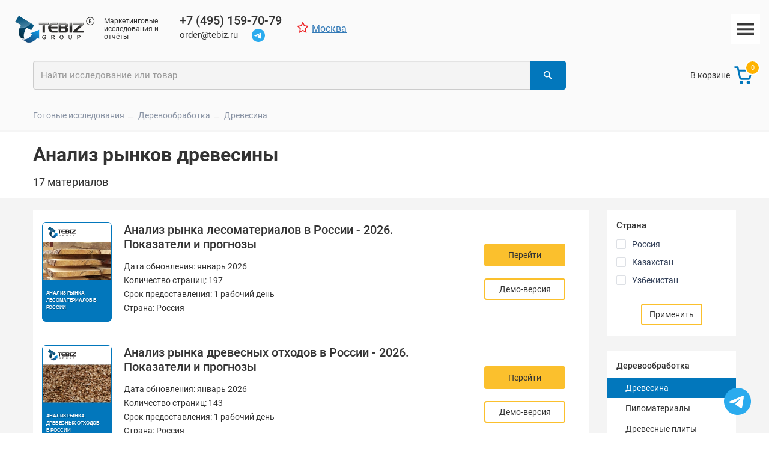

--- FILE ---
content_type: text/html; charset=UTF-8
request_url: https://tebiz.ru/analiz-rynkov-drevesiny
body_size: 14636
content:
<!DOCTYPE html>
<html lang="ru">
<head>    
    <title>Анализ рынков древесины | Исследование | в России | в РФ | Отчеты | Обзоры</title>
    <base href="https://tebiz.ru/">
    <meta charset="UTF-8">
    <meta name="viewport" content="width=device-width, initial-scale=1.0, minimum-scale=1.0, maximum-scale=5.0, user-scalable=yes">
    <meta name="title" content="Анализ рынков древесины. Исследования, готовые отчеты" />
    <meta name="description" content="Исследование рынков древесины в стране. Tebiz Group - исследовательская компания, специализирующаяся на подготовке аналитических отчетов рынков древесины, лесоматериалов и древесных отходов. Среди анализируемых рынков - круглые лесоматериалы, строительные бревна, необработанная древесина, бревна для столбов, лиственные бревна, хвойные бревна, древесные отходы, лесозаготовки и пр." />
    <link rel="canonical" href="https://tebiz.ru/analiz-rynkov-drevesiny" />
    <meta property="og:title" content="Анализ рынков древесины. Исследования, готовые отчеты"/>
    <meta property="og:description" content="TEBIZ GROUP"/>
    <meta property="og:image" content="https://tebiz.ru/assets/images/common/logo.png"/>
    <meta property="og:type" content="article"/> 
    <meta property="og:url" content= "https://tebiz.ru/analiz-rynkov-drevesiny"/>
    <meta property="og:image:width" content="131" />
    <meta property="og:image:height" content="53" />
    <meta name="yandex-verification" content="6158ca6420561ddf" />
    <link href="assets/images/common/favicon.ico" rel="shortcut icon" type="image/x-icon">
    <meta name="msapplication-config" content="browserconfig.xml" />
    <link rel="apple-touch-icon" sizes="60x60" href="assets/images/common/apple-icons/apple-touch-icon.png">
    <link rel="apple-touch-icon" sizes="76x76" href="assets/images/common/apple-icons/apple-touch-icon-76x76.png">
    <link rel="apple-touch-icon" sizes="120x120" href="assets/images/common/apple-icons/apple-touch-icon-120x120.png">
    <link rel="apple-touch-icon" sizes="152x152" href="assets/images/common/apple-icons/apple-touch-icon-152x152.png">
    <!-- HTML5 shim and Respond.js for IE8 support of HTML5 elements and media queries -->
    <!-- WARNING: Respond.js doesn't work if you view the page via file:// -->
    <!--[if lt IE 9]>
    <script src="assets/files/libs/html5shiv.min.js"></script>
    <script src="assets/files/libs/respond.min.js"></script>
    <![endif]-->

    <link rel="stylesheet" href="/assets/components/minifyx/cache/styles_eda4f2d003.min.css" type="text/css" />
    
    
    <script src="assets/files/libs/d3.7.9.0.min.js"></script>
    <script type="module">
    
    window.create_report_cover =  function create_report_cover(prefix, title, alias) {
        var width = 210;
        var height = 298;
        
        function rounded_rect(x, y, w, h, r, tl, tr, bl, br) {
            var retval;
            retval  = "M" + (x + r) + "," + y;
            retval += "h" + (w - 2*r);
            if (tr) { retval += "a" + r + "," + r + " 0 0 1 " + r + "," + r; }
            else { retval += "h" + r; retval += "v" + r; }
            retval += "v" + (h - 2*r);
            if (br) { retval += "a" + r + "," + r + " 0 0 1 " + -r + "," + r; }
            else { retval += "v" + r; retval += "h" + -r; }
            retval += "h" + (2*r - w);
            if (bl) { retval += "a" + r + "," + r + " 0 0 1 " + -r + "," + -r; }
            else { retval += "h" + -r; retval += "v" + -r; }
            retval += "v" + (2*r - h);
            if (tl) { retval += "a" + r + "," + r + " 0 0 1 " + r + "," + -r; }
            else { retval += "v" + -r; retval += "h" + r; }
            retval += "z";
            return retval;
        }



        // Create the SVG container.
    var svg = d3.select("#" + prefix + "" + alias.replace("mi/", "") + "").html("")
        .append("svg")
        .attr("width", width)
        .attr("height", height)
        .attr("viewBox", [0, 0,  width, height])
        .attr("style", "max-width: 100%; height: auto; display:flex; border-radius: 6px;");

    svg.append("g")
        .append("rect")
            .attr("stroke", "#0277BC")
            .attr("stroke-width", "2px")
            .attr("fill", "#0277BC")
            .attr("width", width-2)
            .attr("height", height-2)
            .attr("x", 0+1)
            .attr("y", 0+1)
            .attr("rx", 6)
    ;
    
    svg.append("path")
        .attr("fill", "#FFFFFF")
        .attr("d", function(d) {
            return rounded_rect(0+2, 0+2, width-4, 57, 6, 6, 6, 0, 0);
        })
    ;
    
    
    svg.append("image")
        .attr("xlink:href", "https://tebiz.ru/assets/images/common/logo.svg")
        .attr("src", "https://tebiz.ru/assets/images/common/logo.svg")
        .attr("width", 133)
        .attr("height", 45)
        .attr("x", 8)
        .attr("y", 15)
        .attr("style", "transform: scale(0.8)");
    // var alias = "analiz-rynkov-drevesiny";
    // alias = alias.replace("mi/", "mi_source/")
    svg.append("image")
        .attr("xlink:href", "https://tebiz.ru/assets/images/" + alias.replace("mi/", "mi_source/") + ".jpg")
        .attr("src", "https://tebiz.ru/assets/images/" + alias.replace("mi/", "mi_source/") + ".jpg")
        .attr("width", 206)
        .attr("height", 115)
        .attr("x", 0+2)
        .attr("y", 57+1)
        ;

        function wrap_title(text, width) {
            
            var lineNumber1 = 0;
            text.each(function() {
                var text = d3.select(this);
                var words1 = text.text().split(/\s+/).reverse();
                var words2 = text.text().split(/\s+/).reverse();
                const words_orig = text.text().split(/\s+/).reverse();
                var start = null;
                var word;
                var line = [];
                var font_size = Number(text.attr("font-size"));
                var text_y = Number(text.attr("y"));
                var text_y_orig = Number(text.attr("y"));
                var text_x = Number(text.attr("x"));
                var lineHeight = 1.4;
                
                var tspan = null
                let renderLines = []
                while (word = words2.pop()) {
                    tspan = text.text(null).append("tspan").text(word).attr("x", text_x).attr("font-size", font_size);
                    if (tspan.node().getComputedTextLength() > width) {
                        renderLines = []
                        // lineNumber1 = 0;
                        text_y = text_y_orig;
                        font_size = font_size-1
                        tspan = text.text(null);
                        for (let key in words_orig) {
                            words2[key] = words_orig[key];
                        }
                        line = [];
                    }
                }
                
                start = (text_y + (lineNumber1 * (font_size * lineHeight)));
                tspan = text.text(null).append("tspan").attr("x", text_x).attr("y", start.toFixed(1)).attr("font-size", font_size);
                while (word = words1.pop()) {
                    line.push(word);
                    tspan.text(line.join(" "));
                    if (tspan.node().getComputedTextLength() > width) {
                        line.pop();
                        tspan.text(line.join(" "));
                        renderLines.push(line.join(" "))
                        line = [word];
                        ++lineNumber1;
                        start = (text_y + (lineNumber1 * (font_size * lineHeight)));
                        tspan = text.append("tspan").attr("x", text_x).attr("y", start.toFixed(1)).text(word).attr("font-size", font_size);
                        if (renderLines.length > 3) {
                            renderLines = []
                            lineNumber1 = 0;
                            text_y = text_y_orig;
                            start = (text_y + (lineNumber1 * (font_size * lineHeight)));
                            font_size = font_size-1
                            tspan = text.text(null).append("tspan").attr("x", text_x).attr("y", start.toFixed(1)).attr("font-size", font_size);
                            for (let key in words_orig) {
                                words1[key] = words_orig[key];
                            }
                            line = [];
                        }
                    }
                    
                }                
            });
        }
        let title_y = 1+57+115+1+15;
        let title_height = height-title_y;
        svg.append("text")
            .attr("font-size", 15)
            .attr("font-weight", "700")
            .attr("font-family", "Montserrat, sans-serif")
            .attr("letter-spacing", "-0.5px")
            .attr("x", 12)
            .attr("class", "reportTitle")
            .attr("y", title_y)
            .attr("fill", "#fff")
            .attr("text-anchor", "start")
            .attr("stroke-width", 1.5)
            .text(""+title+"")
            .attr("style", "text-transform: uppercase; text-shadow: 1px 1px 0px #00000040;")
            .call(wrap_title, 180)
            
        ;
                                
        function vertical_align_title(text, legendsOffset) {
            text.each(function() {
                var ds = d3.select(this)
                let text_y = Number(ds.attr("y"))+ (Number(legendsOffset))
                ds.attr("y", text_y)
            })
        }
        
        var tspans = document.getElementById(prefix + alias.replace("mi/", "") + "").getElementsByClassName("reportTitle")[0].getElementsByTagName("tspan");
        
        let f_tspan_fsz = Number(tspans[0].getAttribute("font-size"));
        svg.select(".reportTitle").selectAll("tspan").call(
            vertical_align_title, (title_height+(f_tspan_fsz * 1.4/2)-(tspans.length * f_tspan_fsz * 1.4))/2
        );
    }
</script>
</head>
<body class="page page_228 page_analiz-rynkov-drevesiny page_sub-industry" data-token="tebiz_67b4956531d0d227fae1657652d1c76e6d7399e7ba096f084207018ac6607d6184e6ed7748bd8d078d39f440069ffd80" >
    <!-- Yandex.Metrika counter -->
<script type="text/javascript">
    (function(m,e,t,r,i,k,a){
        m[i]=m[i]||function(){(m[i].a=m[i].a||[]).push(arguments)};
        m[i].l=1*new Date();
        for (var j = 0; j < document.scripts.length; j++) {if (document.scripts[j].src === r) { return; }}
        k=e.createElement(t),a=e.getElementsByTagName(t)[0],k.async=1,k.src=r,a.parentNode.insertBefore(k,a)
    })(window, document,'script','https://mc.yandex.ru/metrika/tag.js', 'ym');

    ym(9951352, 'init', {webvisor:true, trackHash:true, clickmap:true, ecommerce:"dataLayer", referrer: document.referrer, url: location.href, accurateTrackBounce:true, trackLinks:true});
    // Контейнер данных (JavaScript-массив) в глобальном пространстве имен (window)
    window.dataLayer = window.dataLayer || [];
</script>
<noscript><div><img src="https://mc.yandex.ru/watch/9951352" style="position:absolute; left:-9999px;" alt="" /></div></noscript>
<!-- /Yandex.Metrika counter -->
    <noscript>
        <div style="background-color: #842029;color: #fff;padding: 5px 15px;text-align: left;"><div class="tb-container">У Вас отключён JavaScript, для корректного отображения сайта рекомендуем включить его</div></div>
    </noscript>
    
    
    
    <div class="headerblockmobile visible-xs">
        <div class="tb-container">
            <div class="headerblockmobile__wrapper">
                <a class="headerblockmobile__btn" role="button" data-toggle="collapse" href="#collapseExample" aria-expanded="false" aria-controls="collapseExample">
                    <img src="assets/images/common/top-nav/menu-open.svg" class="menu-open" alt="menu-open" height="24" width="24">
                    <img src="assets/images/common/top-nav/menu-close.svg" class="menu-close hidden" alt="menu-close" height="24" width="24">
                </a>
                <div class="headerblockmobile__logo">
                    
                    <a href="https://tebiz.ru/" class="headerblockmobile__logo__img">
                        <picture>
                            <img src="assets/images/logo/logo+tm.png" alt="logo" width="95" height="33">
                        </picture>
                    </a>
                    
                    <div class="headerblockmobile__logo__text">Маркетинговые исследования и отчёты</div>
                </div>
                <div class="headerblockmobile__info">
                    <div class="headerblockmobileInfo__city">
                        <a class="headerblockmobileInfo__city__link" href="contacts" aria-label="Контакты">
                            <span class="headerblockmobileInfo__city__icon">
                                <svg xmlns="http://www.w3.org/2000/svg" width="20" height="20" viewBox="0 0 24 24" fill="none" stroke="#ee2225" stroke-width="2" stroke-linecap="square" stroke-linejoin="arcs"><polygon points="12 2 15.09 8.26 22 9.27 17 14.14 18.18 21.02 12 17.77 5.82 21.02 7 14.14 2 9.27 8.91 8.26 12 2"></polygon></svg>
                            </span>
                            <span class="headerblockmobileInfo__city__text">Москва</span>
                        </a>
                    </div>
                    <div class="headerblockmobile__info__phone">
                        <a href="tel:+74951597079" class="headerblockmobile__info__phone__wrapper">
                            <span class="headerblockmobile__info__phone__icon"><img src="assets/images/common/top-nav/phone.svg" height="24" width="24" alt="phone"/></span>
                            <span class="headerblockmobile__info__phone__text">+7 (495) 159-70-79</span>
                        </a>
                    </div>
                    <div class="headerblockmobile__info__email">
                        <a href="mailto:order@tebiz.ru" class="headerblockmobile__info__phone__wrapper">
                            <span class="headerblockmobile__info__email__icon"><img src="assets/images/common/top-nav/mail.svg" height="24" width="24" alt="mail"/></span>
                            <span class="headerblockmobile__info__email__text">order@tebiz.ru</span>
                        </a>
                    </div>
                </div>
                <div class="headerblockmobile__basket has-product">
                                <div class="headerblockmobile__basket__wrapper">
                                    <div class="headerblockmobile__basket__img">
                                        <div class="image"></div>
                                        <div class="icon"><img src="assets/images/common/top-nav/shopping-cart.svg" height="24" width="24" alt="shopping-cart"//></div>
                                    </div>
                                </div>
                            </div>
                    
                <div class="headerblockmobile__search">
                    <form id="tebizNewSearch" class="headerblockmobile__search__form" action="search" method="get">
                        <div class="form-group">
                            <div class="input-group">
                            <input class="form-control" placeholder="Найти исследование или товар" name="searchstring" id="headerBlockMobileSearch" value="" autocomplete="off" type="text">
                            <span class="input-group-btn">
                                <button class="btn btn-default" type="submit" aria-label="Найти"><span class="hidden">Найти</span></button>
                            </span>
                            </div>
                        </div>
                    </form>
                </div>
            </div>
        </div>
    </div>
    <div class="mainnav visible-xs">
        <div class="mainnav__box">
            <div class="tb-container">
                <div class="mainnav__wrapper">
                    <ul id="collapseExample" class="mainnav__group collapse" aria-expanded="false">
                        <li class="mainnav__item"><a href="gotovye-issledovaniya" class="mainnav__link">Магазин исследований</a></li>
                        <li class="mainnav__item "><a href="marketingovye-issledovaniya" class="mainnav__link">Услуги</a></li>
                        <li class="mainnav__item "><a href="publications" class="mainnav__link">Публикации</a></li>
                        <li class="mainnav__item "><a href="company" class="mainnav__link">О компании</a></li>
                        <li class="mainnav__item "><a href="clients" class="mainnav__link">Отзывы</a></li>
                        <li class="mainnav__item "><a href="paymentdelivery" class="mainnav__link">Оплата и доставка</a></li>
                        <li class="mainnav__item "><a href="contacts" class="mainnav__link">Контакты</a></li>
                    </ul>
                </div>
            </div> 
        </div>
    </div>
    <div class="headerblockdesktop2 hidden-xs">
        <div class="tb-container headerblockdesktop2__container">
            <div class="" style="display: flex;align-items: center;align-items: center;">
                <div class="headerblockdesktop2__logo">
                    
                    <a href="https://tebiz.ru/" class="headerblockdesktop2__logo__img">
                        <picture>
                            <img src="assets/images/logo/logo+tm.png" alt="logo" width="133" height="45">
                        </picture>
                    </a>
                    
                    <div class="headerblockdesktop2__logo__text">Маркетинговые исследования и отчёты</div>
                </div>
                <div class="headerblockdesktop2__menuContainer">
                    <div class="headerblockdesktop2__menuContainer__first">
                        <div class="headerblockdesktop2__info__contact">
                            <div class="headerblockdesktop2__info__phone">
                                <a href="tel:+74951597079" class="headerblockdesktop2__info__phone__wrapper">
                                    <span class="headerblockdesktop2__info__phone__text">+7 (495) 159-70-79</span>
                                </a>
                            </div>
                            <div class="headerblockdesktop2__info__email" style="display: flex;">
                                <a href="mailto:order@tebiz.ru" class="headerblockdesktop2__info__phone__wrapper">
                                    <span class="headerblockdesktop2__info__email__text">order@tebiz.ru</span>
                                </a>
                                <a href="https://t.me/tebizgroup" class="headerblockdesktop2__info__phone__wrapper" style="margin-left: 23px;" target="_blank" rel="noopener">
                                    <span class="headerblockdesktop2__info__email__text">
                                        <svg width="22" height="22" viewBox="0 0 50 50" fill="none" xmlns="http://www.w3.org/2000/svg">
                                            <path d="M25 50C38.8071 50 50 38.8071 50 25C50 11.1929 38.8071 0 25 0C11.1929 0 0 11.1929 0 25C0 38.8071 11.1929 50 25 50Z" fill="#2AABEE"/>
                                            <path fill-rule="evenodd" clip-rule="evenodd" d="M11.3164 24.7361C18.6044 21.5608 23.4643 19.4675 25.8959 18.4561C32.8386 15.5684 34.2813 15.0667 35.2216 15.0502C35.4284 15.0465 35.8908 15.0978 36.1903 15.3408C36.4433 15.5461 36.5128 15.8233 36.5461 16.0179C36.5794 16.2124 36.6209 16.6557 36.5879 17.002C36.2117 20.9551 34.5838 30.5482 33.7556 34.9757C33.4051 36.8492 32.7151 37.4774 32.047 37.5388C30.5952 37.6724 29.4928 36.5794 28.0867 35.6576C25.8864 34.2153 24.6433 33.3174 22.5075 31.91C20.0392 30.2834 21.6393 29.3894 23.046 27.9284C23.4141 27.5461 29.8108 21.7278 29.9346 21.2C29.9501 21.134 29.9644 20.8879 29.8182 20.758C29.6721 20.6281 29.4563 20.6725 29.3006 20.7079C29.08 20.7579 25.5649 23.0813 18.7555 27.6778C17.7578 28.3629 16.854 28.6967 16.0443 28.6792C15.1517 28.66 13.4346 28.1745 12.1582 27.7596C10.5926 27.2507 9.34824 26.9816 9.45659 26.1173C9.51303 25.6671 10.133 25.2067 11.3164 24.7361Z" fill="white"/>
                                        </svg>
                                    </span>
                                </a>
                            </div>
                        </div>
                        <div class="headerblockdesktopInfo2__city">
                            <a class="headerblockdesktopInfo2__city__link" href="contacts">
                                <span class="headerblockdesktopInfo2__city__icon">
                                    <svg xmlns="http://www.w3.org/2000/svg" width="20" height="20" viewBox="0 0 24 24" fill="none" stroke="#ee2225" stroke-width="2" stroke-linecap="square" stroke-linejoin="arcs"><polygon points="12 2 15.09 8.26 22 9.27 17 14.14 18.18 21.02 12 17.77 5.82 21.02 7 14.14 2 9.27 8.91 8.26 12 2"></polygon></svg>
                                </span>
                                <span class="headerblockdesktopInfo2__city__text">Москва</span>
                            </a>
                        </div>
                    </div>
                    <div class="headerblockdesktop2__menuContainer__second">
                        <ul class="mVisisbleMenu__group tg-min1465-df">
                            <div class="headerblockdesktop2__catalog">
                                <div class="headerblockdesktop2__catalog_darkened_bgc"></div>
                                <div style="position: relative;">
                                    <div id="industryMenu" class="headerblockdesktop2__catalog__wrapper">
                                        <div class="headerblockdesktop2__catalogbtn">
                                            <div class="text">Магазин исследований</div>
                                        </div>
                                        <ul class="industrymenu__group"><li class="industrymenu__item industrymenu_level_1 industrymenu__active"><a href="gotovye-issledovaniya" class="industrymenu__link">Все</a></li><li class="industrymenu__item industrymenu_level_1"><a href="pischevaya-otrasl" class="industrymenu__link">Пищевая отрасль и сх</a></li><li class="industrymenu__item industrymenu_level_1"><a href="khimicheskaya-otrasl" class="industrymenu__link">Химическая отрасль</a></li><li class="industrymenu__item industrymenu_level_1"><a href="energetika" class="industrymenu__link">Энергетика и топливо</a></li><li class="industrymenu__item industrymenu_level_1"><a href="mashinostroenie" class="industrymenu__link">Машиностроение</a></li><li class="industrymenu__item industrymenu_level_1"><a href="metallurgiya" class="industrymenu__link">Металлургия</a></li><li class="industrymenu__item industrymenu_level_1"><a href="stroitelnaya-otrasl" class="industrymenu__link">Строительная отрасль</a></li><li class="industrymenu__item industrymenu_level_1"><a href="bytovye-tovary" class="industrymenu__link">Бытовые товары</a></li><li class="industrymenu__item industrymenu_level_1"><a href="tekstilnaya-otrasl" class="industrymenu__link">Текстильная отрасль</a></li><li class="industrymenu__item industrymenu_level_1 industrymenu__active"><a href="derevoobrabotka" class="industrymenu__link">Деревообработка</a></li></ul>
                                    </div>
                                </div>
                            </div>
                            <li class="mVisisbleMenu__item "><a href="marketingovye-issledovaniya" class="mVisisbleMenu__link" style="padding-left: 20px;">Услуги</a></li>
                            <li class="mVisisbleMenu__item "><a href="publications" class="mVisisbleMenu__link" style="">Публикации</a></li>
                            <li class="mVisisbleMenu__item "><a href="clients" class="mVisisbleMenu__link" style="">Отзывы</a></li>
                            <li class="mVisisbleMenu__item "><a href="paymentdelivery" class="mVisisbleMenu__link" style="">Оплата и доставка</a></li>
                            <li class="mVisisbleMenu__item "><a href="company" class="mVisisbleMenu__link" style="">О компании</a></li>
                            <li class="mVisisbleMenu__item "><a href="contacts" class="mVisisbleMenu__link" style="">Контакты</a></li>
                        </ul>
                        <div class="mHiddenMenu tg-min1465-dn">
                            <div id="mHiddenMenu__wrapper" class="mHiddenMenu__wrapper">
                                <div class="mHiddenMenu__btn">
                                    <svg 
                                         xmlns="http://www.w3.org/2000/svg"
                                         xmlns:xlink="http://www.w3.org/1999/xlink"
                                         width="28px" height="19px">
                                        <image  x="0px" y="0px" width="28px" height="19px"  xlink:href="[data-uri]" />
                                    </svg>
                                </div>
                                <ul class="mHiddenMenu__group">
                                    <li class="mHiddenMenu__item mHiddenMenu__itemH "><a href="gotovye-issledovaniya" class="mHiddenMenu__link">Магазин исследований</a></li>
                                    <li class="mHiddenMenu__item mHiddenMenu__itemH "><a href="publications" class="mHiddenMenu__link">Публикации</a></li>
                                    <li class="mHiddenMenu__item mHiddenMenu__itemH "><a href="clients" class="mHiddenMenu__link">Отзывы</a></li>
                                    <li class="mHiddenMenu__item mHiddenMenu__itemH "><a href="paymentdelivery" class="mHiddenMenu__link">Оплата и доставка</a></li>
                                    <li class="mHiddenMenu__item mHiddenMenu__itemH "><a href="company" class="mHiddenMenu__link">О компании</a></li>
                                    <li class="mHiddenMenu__item mHiddenMenu__itemH "><a href="contacts" class="mHiddenMenu__link">Контакты</a></li>
                                </ul>
                            </div>
                        </div>
                    </div>
                </div>
            </div>
        </div>
        <div class="tb-container headerblockdesktop2__container" style="position: relative;">
            <div class="row">
                <div class="tb-container">
                    <div class="" style="display: flex;align-items: center;padding-top: 25px;justify-content: space-between;">
                        <div class="headerblockdesktop2__secondLine__wrapper" style="width: 100%;">
                            <div class="headerblockdesktop2__content">
                                <div class="headerblockdesktop2__search" style="width: 100%;">
                                    <form id="tebizNewSearch" class="headerblockdesktop__search__form" action="search" method="get" style="width: 100%;">
                                        <div class="form-group" style="width: 100%;">
                                            <div class="input-group">
                                            <input class="form-control" placeholder="Найти исследование или товар" name="searchstring" id="headerBlockDesktopSearch" value="" autocomplete="off" type="text">
                                            <span class="input-group-btn">
                                                <button class="btn btn-default" type="submit" aria-label="Найти"><span class="hidden">Найти</span></button>
                                            </span>
                                            </div>
                                        </div>
                                    </form>
                                </div>
                            </div>
                            
                            <div class="headerblockdesktop2__sidebar">
                                <div class="headerblockdesktop2__basket has-product">
                                    <span class="headerblockdesktop2__basket__wrapper">
                                        <div class="headerblockdesktop2__basket__text">В корзине</div>
                                        <div class="headerblockdesktop2__basket__img">
                                            <div class="image"></div>
                                            <div class="icon"><img src="assets/images/common/top-nav/shopping-cart.svg" width="34" height="34"/></div>
                                        </div>
                                        <div class="headerblockdesktop2__basket__container">
                                            <div class="headerblockdesktop2__basket_count">
                                                <div class="headerblockdesktop2__basket__quantity">0</div>
                                            </div>
                                        </div>
                                    </span>
                                </div>
                            </div>
                            
                        </div>
                    </div>
                </div>
            </div>
        </div>
    </div>
    <div id="stickyheader" class="stickyheader">
        
    </div>
    <noscript>
        <div style="background-color: #fff;color: #fff;height: 30px;"></div>
    </noscript>


<!-- BEGIN breedcrumd-custom-->
<div class="breedcrumd-custom" style="background-color: #fafafa;">
	<div class="container">
		<ul class="breedcrumd-custom__group" itemscope="" itemtype="http://schema.org/BreadcrumbList"><li class="breedcrumd-custom__item" >
                <span itemscope="" itemprop="itemListElement" itemtype="http://schema.org/ListItem">
                    <a title="Готовые исследования" itemprop="item" href="gotovye-issledovaniya">
                        <span itemprop="name">Готовые исследования</span>
                        <meta itemprop="position" content="1">
                    </a>
                </span></li><li class="breedcrumd-custom__item" >
                <span itemscope="" itemprop="itemListElement" itemtype="http://schema.org/ListItem">
                    <a title="Древесина и бумага" itemprop="item" href="derevoobrabotka">
                        <span itemprop="name">Деревообработка</span>
                        <meta itemprop="position" content="2">
                    </a>
                </span></li><li class="breedcrumd-custom__item"><span>Древесина</span></li></ul>
	</div>
</div>
<!-- END breedcrumd-custom -->
<div class="hidden-xs" style="border-top: 4px solid #f5f5f5;"></div>


        <!-- BEGIN industry-research-->
            <a href="derevoobrabotka" class="industryName">
                <div class="container">
                    <span>Анализ рынков деревообработки</span>
                </div>
            </a>
    <section class="page__section industry-research" style="padding-bottom: 15px;padding-top: 20px;">
        <div class="container">
            <h1 class="page__title" style="margin-bottom: 15px;">Анализ рынков древесины</h1>
            <div style="font-size: 18px;">17 материалов</div>
        </div>
    </section>
<script>
    console.log({"ecommerce":{"currencyCode":"RUB","impressions":[{"list":"Анализ рынков древесины","id":"12580","name":"Анализ рынка лесоматериалов в России","price":99900,"category":"Анализ рынков древесины","position":1},{"list":"Анализ рынков древесины","id":"11471","name":"Анализ рынка древесных отходов в России","price":99900,"category":"Анализ рынков древесины","position":2},{"list":"Анализ рынков древесины","id":"10533","name":"Анализ рынка бревен в России","price":99900,"category":"Анализ рынков древесины","position":3},{"list":"Анализ рынков древесины","id":"10536","name":"Анализ рынка бревен лиственных пород в России","price":99900,"category":"Анализ рынков древесины","position":4},{"list":"Анализ рынков древесины","id":"10535","name":"Анализ рынка бревен для столбов в России","price":99900,"category":"Анализ рынков древесины","position":5},{"list":"Анализ рынков древесины","id":"10537","name":"Анализ рынка бревен хвойных пород в России","price":99900,"category":"Анализ рынков древесины","position":6},{"list":"Анализ рынков древесины","id":"10534","name":"Анализ рынка бревен для производства целлюлозы в России","price":99900,"category":"Анализ рынков древесины","position":7},{"list":"Анализ рынков древесины","id":"15281","name":"Анализ рынка строительных бревен в России","price":99900,"category":"Анализ рынков древесины","position":8}]}});
    if (typeof window.dataLayer !== "undefined") {
        dataLayer.push({"ecommerce":{"currencyCode":"RUB","impressions":[{"list":"Анализ рынков древесины","id":"12580","name":"Анализ рынка лесоматериалов в России","price":99900,"category":"Анализ рынков древесины","position":1},{"list":"Анализ рынков древесины","id":"11471","name":"Анализ рынка древесных отходов в России","price":99900,"category":"Анализ рынков древесины","position":2},{"list":"Анализ рынков древесины","id":"10533","name":"Анализ рынка бревен в России","price":99900,"category":"Анализ рынков древесины","position":3},{"list":"Анализ рынков древесины","id":"10536","name":"Анализ рынка бревен лиственных пород в России","price":99900,"category":"Анализ рынков древесины","position":4},{"list":"Анализ рынков древесины","id":"10535","name":"Анализ рынка бревен для столбов в России","price":99900,"category":"Анализ рынков древесины","position":5},{"list":"Анализ рынков древесины","id":"10537","name":"Анализ рынка бревен хвойных пород в России","price":99900,"category":"Анализ рынков древесины","position":6},{"list":"Анализ рынков древесины","id":"10534","name":"Анализ рынка бревен для производства целлюлозы в России","price":99900,"category":"Анализ рынков древесины","position":7},{"list":"Анализ рынков древесины","id":"15281","name":"Анализ рынка строительных бревен в России","price":99900,"category":"Анализ рынков древесины","position":8}]}});
    }
</script>
<section class="page__section industry-research" style="background-color: #f4f4f4;">
    <div class="industryPageContainer">
        <div class="row industryWrapper">
            <div class="col-sm-4 col-md-4 industrySidebar">
                
                    <div class="industrySidebarFilter">
                        <div class="industrySidebarFilter__group">
                            <form><div class="industrySidebarFilter__item">
    <div class="industrySidebarFilter__title">
        <div class="industrySidebarFilter__title__text">Страна</div>
        <div class="industrySidebarFilter__title__icon"><svg xmlns="http://www.w3.org/2000/svg" width="31" height="31" viewBox="0 0 24 24" fill="none" stroke="#000000" stroke-width="2" stroke-linecap="square" stroke-linejoin="arcs"><path d="M18 15l-6-6-6 6"/></svg></div>
    </div><div class="industrySidebarFilter__content"><div><div>
            <div class="industrySidebarFilter__property ">
                <div class="customcheckbox">
                    <input type="checkbox" class="customcheckbox__input" id="ru" name="country[]" value="ru" >
                    <label for="ru" class="params-text">Россия</label>
                </div>
            </div>
            <div class="industrySidebarFilter__property ">
                <div class="customcheckbox">
                    <input type="checkbox" class="customcheckbox__input" id="kz" name="country[]" value="kz" >
                    <label for="kz" class="params-text">Казахстан</label>
                </div>
            </div>
            <div class="industrySidebarFilter__property ">
                <div class="customcheckbox">
                    <input type="checkbox" class="customcheckbox__input" id="uz" name="country[]" value="uz" >
                    <label for="uz" class="params-text">Узбекистан</label>
                </div>
            </div></div></div></div></div><div id="industryFilterJSSubmitBtn" class="text-center mt-3"><button type="button" class="btn btnmainOutline">Применить</button></div></form>
                        </div>
                    </div>
            
            <div class="industrySidebarNav"><div class="industrySidebarNav__title">Деревообработка</div><div class=""><ul class="industrySidebarNav__group"><li class="industrySidebarNav__item active"><a href="analiz-rynkov-drevesiny" class="industrySidebarNav__link">Древесина</a></li><li id="223" class="industrySidebarNav__item"><a href="analiz-rynkov-pilomaterialov" class="industrySidebarNav__link">Пиломатериалы</a></li><li id="230" class="industrySidebarNav__item"><a href="analiz-rynkov-drevesnykh-plit" class="industrySidebarNav__link">Древесные плиты</a></li><li id="231" class="industrySidebarNav__item"><a href="analiz-rynkov-derevyannykh-izdelij" class="industrySidebarNav__link">Деревянные изделия</a></li><li id="229" class="industrySidebarNav__item"><a href="analiz-rynkov-derevyannoj-tary" class="industrySidebarNav__link">Деревянная тара</a></li><li id="222" class="industrySidebarNav__item"><a href="analiz-rynkov-tsellyulozy" class="industrySidebarNav__link">Целлюлоза</a></li><li id="221" class="industrySidebarNav__item"><a href="analiz-rynkov-kartona" class="industrySidebarNav__link">Картон</a></li><li id="224" class="industrySidebarNav__item"><a href="analiz-rynkov-bumagi" class="industrySidebarNav__link">Бумага</a></li><li id="225" class="industrySidebarNav__item"><a href="analiz-rynkov-bumazhnykh-izdelij" class="industrySidebarNav__link">Бумажные изделия</a></li><li id="226" class="industrySidebarNav__item"><a href="analiz-rynkov-pergamenta" class="industrySidebarNav__link">Пергамент</a></li><li id="227" class="industrySidebarNav__item"><a href="analiz-rynkov-pechatnoj-produktsii" class="industrySidebarNav__link">Печатная продукция</a></li></ul></div></div>        
            </div>
            <div class="col-sm-8 col-md-8 industryContent">
                <div class="productCardIndustryCollection result_ajax_request"><!-- BEGIN productCardIndustry_small -->

<div class="productCardIndustry">
	<div class="productCardIndustry__container">
		<a href="mi/rynok-lesomaterialov-v-rossii" class="productCardIndustry__title visible-xs visible-sm metrics-data" data-ecommerceclick='{&quot;list&quot;:&quot;Анализ рынков древесины&quot;,&quot;id&quot;:&quot;12580&quot;,&quot;name&quot;:&quot;Анализ рынка лесоматериалов в России&quot;,&quot;price&quot;:99900,&quot;category&quot;:&quot;Анализ рынков древесины&quot;,&quot;position&quot;:1}'>Анализ рынка лесоматериалов в России - 2026. Показатели и прогнозы</a>
		<div class="productCardIndustry__wrapper" >
			<a href="mi/rynok-lesomaterialov-v-rossii" class="productCardIndustry__media metrics-data" data-ecommerceclick='{&quot;list&quot;:&quot;Анализ рынков древесины&quot;,&quot;id&quot;:&quot;12580&quot;,&quot;name&quot;:&quot;Анализ рынка лесоматериалов в России&quot;,&quot;price&quot;:99900,&quot;category&quot;:&quot;Анализ рынков древесины&quot;,&quot;position&quot;:1}'>
			    <div id="tebizProductCardIndustry_rynok-lesomaterialov-v-rossii" class="reportCover" style="background-color: transparent;"></div>
			</a>
			<div class="productCardIndustry__content hidden-xs hidden-sm">
				<a href="mi/rynok-lesomaterialov-v-rossii" class="productCardIndustry__title metrics-data" data-ecommerceclick='{&quot;list&quot;:&quot;Анализ рынков древесины&quot;,&quot;id&quot;:&quot;12580&quot;,&quot;name&quot;:&quot;Анализ рынка лесоматериалов в России&quot;,&quot;price&quot;:99900,&quot;category&quot;:&quot;Анализ рынков древесины&quot;,&quot;position&quot;:1}'>Анализ рынка лесоматериалов в России - 2026. Показатели и прогнозы</a>
				<div class="productCardIndustry__info">
					<div class="productCardIndustry__info__item">Дата обновления: январь 2026</div>
					<div class="productCardIndustry__info__item">Количество страниц: 197</div>
					<div class="productCardIndustry__info__item">Срок предоставления: 1 рабочий день</div>
					<div class="productCardIndustry__info__item">Страна: Россия</div>
				</div>
			</div>
			<div class="productCardIndustry__buy">
				<a href="mi/rynok-lesomaterialov-v-rossii" class="btn btnmain metrics-data" data-ecommerceclick='{&quot;list&quot;:&quot;Анализ рынков древесины&quot;,&quot;id&quot;:&quot;12580&quot;,&quot;name&quot;:&quot;Анализ рынка лесоматериалов в России&quot;,&quot;price&quot;:99900,&quot;category&quot;:&quot;Анализ рынков древесины&quot;,&quot;position&quot;:1}'>Перейти</a>
				<a href="assets/pdf/mi/rynok-lesomaterialov-v-rossii.pdf" class="btn btnmainOutline" target="_blank">Демо-версия</a>
			</div>
		</div>
	</div>
</div>
<!-- END productCardIndustry_small -->
<script type="module">
create_report_cover("tebizProductCardIndustry_","Анализ рынка лесоматериалов в России", "mi/rynok-lesomaterialov-v-rossii");
</script>
<!-- BEGIN productCardIndustry_small -->

<div class="productCardIndustry">
	<div class="productCardIndustry__container">
		<a href="mi/rynok-drevesnykh-otkhodov-v-rossii" class="productCardIndustry__title visible-xs visible-sm metrics-data" data-ecommerceclick='{&quot;list&quot;:&quot;Анализ рынков древесины&quot;,&quot;id&quot;:&quot;11471&quot;,&quot;name&quot;:&quot;Анализ рынка древесных отходов в России&quot;,&quot;price&quot;:99900,&quot;category&quot;:&quot;Анализ рынков древесины&quot;,&quot;position&quot;:2}'>Анализ рынка древесных отходов в России - 2026. Показатели и прогнозы</a>
		<div class="productCardIndustry__wrapper" >
			<a href="mi/rynok-drevesnykh-otkhodov-v-rossii" class="productCardIndustry__media metrics-data" data-ecommerceclick='{&quot;list&quot;:&quot;Анализ рынков древесины&quot;,&quot;id&quot;:&quot;11471&quot;,&quot;name&quot;:&quot;Анализ рынка древесных отходов в России&quot;,&quot;price&quot;:99900,&quot;category&quot;:&quot;Анализ рынков древесины&quot;,&quot;position&quot;:2}'>
			    <div id="tebizProductCardIndustry_rynok-drevesnykh-otkhodov-v-rossii" class="reportCover" style="background-color: transparent;"></div>
			</a>
			<div class="productCardIndustry__content hidden-xs hidden-sm">
				<a href="mi/rynok-drevesnykh-otkhodov-v-rossii" class="productCardIndustry__title metrics-data" data-ecommerceclick='{&quot;list&quot;:&quot;Анализ рынков древесины&quot;,&quot;id&quot;:&quot;11471&quot;,&quot;name&quot;:&quot;Анализ рынка древесных отходов в России&quot;,&quot;price&quot;:99900,&quot;category&quot;:&quot;Анализ рынков древесины&quot;,&quot;position&quot;:2}'>Анализ рынка древесных отходов в России - 2026. Показатели и прогнозы</a>
				<div class="productCardIndustry__info">
					<div class="productCardIndustry__info__item">Дата обновления: январь 2026</div>
					<div class="productCardIndustry__info__item">Количество страниц: 143</div>
					<div class="productCardIndustry__info__item">Срок предоставления: 1 рабочий день</div>
					<div class="productCardIndustry__info__item">Страна: Россия</div>
				</div>
			</div>
			<div class="productCardIndustry__buy">
				<a href="mi/rynok-drevesnykh-otkhodov-v-rossii" class="btn btnmain metrics-data" data-ecommerceclick='{&quot;list&quot;:&quot;Анализ рынков древесины&quot;,&quot;id&quot;:&quot;11471&quot;,&quot;name&quot;:&quot;Анализ рынка древесных отходов в России&quot;,&quot;price&quot;:99900,&quot;category&quot;:&quot;Анализ рынков древесины&quot;,&quot;position&quot;:2}'>Перейти</a>
				<a href="assets/pdf/mi/rynok-drevesnykh-otkhodov-v-rossii.pdf" class="btn btnmainOutline" target="_blank">Демо-версия</a>
			</div>
		</div>
	</div>
</div>
<!-- END productCardIndustry_small -->
<script type="module">
create_report_cover("tebizProductCardIndustry_","Анализ рынка древесных отходов в России", "mi/rynok-drevesnykh-otkhodov-v-rossii");
</script>
<!-- BEGIN productCardIndustry_small -->

<div class="productCardIndustry">
	<div class="productCardIndustry__container">
		<a href="mi/rynok-breven-v-rossii" class="productCardIndustry__title visible-xs visible-sm metrics-data" data-ecommerceclick='{&quot;list&quot;:&quot;Анализ рынков древесины&quot;,&quot;id&quot;:&quot;10533&quot;,&quot;name&quot;:&quot;Анализ рынка бревен в России&quot;,&quot;price&quot;:99900,&quot;category&quot;:&quot;Анализ рынков древесины&quot;,&quot;position&quot;:3}'>Анализ рынка бревен в России - 2026. Показатели и прогнозы</a>
		<div class="productCardIndustry__wrapper" >
			<a href="mi/rynok-breven-v-rossii" class="productCardIndustry__media metrics-data" data-ecommerceclick='{&quot;list&quot;:&quot;Анализ рынков древесины&quot;,&quot;id&quot;:&quot;10533&quot;,&quot;name&quot;:&quot;Анализ рынка бревен в России&quot;,&quot;price&quot;:99900,&quot;category&quot;:&quot;Анализ рынков древесины&quot;,&quot;position&quot;:3}'>
			    <div id="tebizProductCardIndustry_rynok-breven-v-rossii" class="reportCover" style="background-color: transparent;"></div>
			</a>
			<div class="productCardIndustry__content hidden-xs hidden-sm">
				<a href="mi/rynok-breven-v-rossii" class="productCardIndustry__title metrics-data" data-ecommerceclick='{&quot;list&quot;:&quot;Анализ рынков древесины&quot;,&quot;id&quot;:&quot;10533&quot;,&quot;name&quot;:&quot;Анализ рынка бревен в России&quot;,&quot;price&quot;:99900,&quot;category&quot;:&quot;Анализ рынков древесины&quot;,&quot;position&quot;:3}'>Анализ рынка бревен в России - 2026. Показатели и прогнозы</a>
				<div class="productCardIndustry__info">
					<div class="productCardIndustry__info__item">Дата обновления: январь 2026</div>
					<div class="productCardIndustry__info__item">Количество страниц: 189</div>
					<div class="productCardIndustry__info__item">Срок предоставления: 1 рабочий день</div>
					<div class="productCardIndustry__info__item">Страна: Россия</div>
				</div>
			</div>
			<div class="productCardIndustry__buy">
				<a href="mi/rynok-breven-v-rossii" class="btn btnmain metrics-data" data-ecommerceclick='{&quot;list&quot;:&quot;Анализ рынков древесины&quot;,&quot;id&quot;:&quot;10533&quot;,&quot;name&quot;:&quot;Анализ рынка бревен в России&quot;,&quot;price&quot;:99900,&quot;category&quot;:&quot;Анализ рынков древесины&quot;,&quot;position&quot;:3}'>Перейти</a>
				<a href="assets/pdf/mi/rynok-breven-v-rossii.pdf" class="btn btnmainOutline" target="_blank">Демо-версия</a>
			</div>
		</div>
	</div>
</div>
<!-- END productCardIndustry_small -->
<script type="module">
create_report_cover("tebizProductCardIndustry_","Анализ рынка бревен в России", "mi/rynok-breven-v-rossii");
</script>
<!-- BEGIN productCardIndustry_small -->

<div class="productCardIndustry">
	<div class="productCardIndustry__container">
		<a href="mi/rynok-breven-listvennykh-porod-v-rossii" class="productCardIndustry__title visible-xs visible-sm metrics-data" data-ecommerceclick='{&quot;list&quot;:&quot;Анализ рынков древесины&quot;,&quot;id&quot;:&quot;10536&quot;,&quot;name&quot;:&quot;Анализ рынка бревен лиственных пород в России&quot;,&quot;price&quot;:99900,&quot;category&quot;:&quot;Анализ рынков древесины&quot;,&quot;position&quot;:4}'>Анализ рынка бревен лиственных пород в России - 2026. Показатели и прогнозы</a>
		<div class="productCardIndustry__wrapper" >
			<a href="mi/rynok-breven-listvennykh-porod-v-rossii" class="productCardIndustry__media metrics-data" data-ecommerceclick='{&quot;list&quot;:&quot;Анализ рынков древесины&quot;,&quot;id&quot;:&quot;10536&quot;,&quot;name&quot;:&quot;Анализ рынка бревен лиственных пород в России&quot;,&quot;price&quot;:99900,&quot;category&quot;:&quot;Анализ рынков древесины&quot;,&quot;position&quot;:4}'>
			    <div id="tebizProductCardIndustry_rynok-breven-listvennykh-porod-v-rossii" class="reportCover" style="background-color: transparent;"></div>
			</a>
			<div class="productCardIndustry__content hidden-xs hidden-sm">
				<a href="mi/rynok-breven-listvennykh-porod-v-rossii" class="productCardIndustry__title metrics-data" data-ecommerceclick='{&quot;list&quot;:&quot;Анализ рынков древесины&quot;,&quot;id&quot;:&quot;10536&quot;,&quot;name&quot;:&quot;Анализ рынка бревен лиственных пород в России&quot;,&quot;price&quot;:99900,&quot;category&quot;:&quot;Анализ рынков древесины&quot;,&quot;position&quot;:4}'>Анализ рынка бревен лиственных пород в России - 2026. Показатели и прогнозы</a>
				<div class="productCardIndustry__info">
					<div class="productCardIndustry__info__item">Дата обновления: январь 2026</div>
					<div class="productCardIndustry__info__item">Количество страниц: 165</div>
					<div class="productCardIndustry__info__item">Срок предоставления: 1 рабочий день</div>
					<div class="productCardIndustry__info__item">Страна: Россия</div>
				</div>
			</div>
			<div class="productCardIndustry__buy">
				<a href="mi/rynok-breven-listvennykh-porod-v-rossii" class="btn btnmain metrics-data" data-ecommerceclick='{&quot;list&quot;:&quot;Анализ рынков древесины&quot;,&quot;id&quot;:&quot;10536&quot;,&quot;name&quot;:&quot;Анализ рынка бревен лиственных пород в России&quot;,&quot;price&quot;:99900,&quot;category&quot;:&quot;Анализ рынков древесины&quot;,&quot;position&quot;:4}'>Перейти</a>
				<a href="assets/pdf/mi/rynok-breven-listvennykh-porod-v-rossii.pdf" class="btn btnmainOutline" target="_blank">Демо-версия</a>
			</div>
		</div>
	</div>
</div>
<!-- END productCardIndustry_small -->
<script type="module">
create_report_cover("tebizProductCardIndustry_","Анализ рынка бревен лиственных пород в России", "mi/rynok-breven-listvennykh-porod-v-rossii");
</script>
<!-- BEGIN productCardIndustry_small -->

<div class="productCardIndustry">
	<div class="productCardIndustry__container">
		<a href="mi/rynok-breven-dlya-stolbov-v-rossii" class="productCardIndustry__title visible-xs visible-sm metrics-data" data-ecommerceclick='{&quot;list&quot;:&quot;Анализ рынков древесины&quot;,&quot;id&quot;:&quot;10535&quot;,&quot;name&quot;:&quot;Анализ рынка бревен для столбов в России&quot;,&quot;price&quot;:99900,&quot;category&quot;:&quot;Анализ рынков древесины&quot;,&quot;position&quot;:5}'>Анализ рынка бревен для столбов в России - 2026. Показатели и прогнозы</a>
		<div class="productCardIndustry__wrapper" >
			<a href="mi/rynok-breven-dlya-stolbov-v-rossii" class="productCardIndustry__media metrics-data" data-ecommerceclick='{&quot;list&quot;:&quot;Анализ рынков древесины&quot;,&quot;id&quot;:&quot;10535&quot;,&quot;name&quot;:&quot;Анализ рынка бревен для столбов в России&quot;,&quot;price&quot;:99900,&quot;category&quot;:&quot;Анализ рынков древесины&quot;,&quot;position&quot;:5}'>
			    <div id="tebizProductCardIndustry_rynok-breven-dlya-stolbov-v-rossii" class="reportCover" style="background-color: transparent;"></div>
			</a>
			<div class="productCardIndustry__content hidden-xs hidden-sm">
				<a href="mi/rynok-breven-dlya-stolbov-v-rossii" class="productCardIndustry__title metrics-data" data-ecommerceclick='{&quot;list&quot;:&quot;Анализ рынков древесины&quot;,&quot;id&quot;:&quot;10535&quot;,&quot;name&quot;:&quot;Анализ рынка бревен для столбов в России&quot;,&quot;price&quot;:99900,&quot;category&quot;:&quot;Анализ рынков древесины&quot;,&quot;position&quot;:5}'>Анализ рынка бревен для столбов в России - 2026. Показатели и прогнозы</a>
				<div class="productCardIndustry__info">
					<div class="productCardIndustry__info__item">Дата обновления: январь 2026</div>
					<div class="productCardIndustry__info__item">Количество страниц: 147</div>
					<div class="productCardIndustry__info__item">Срок предоставления: 1 рабочий день</div>
					<div class="productCardIndustry__info__item">Страна: Россия</div>
				</div>
			</div>
			<div class="productCardIndustry__buy">
				<a href="mi/rynok-breven-dlya-stolbov-v-rossii" class="btn btnmain metrics-data" data-ecommerceclick='{&quot;list&quot;:&quot;Анализ рынков древесины&quot;,&quot;id&quot;:&quot;10535&quot;,&quot;name&quot;:&quot;Анализ рынка бревен для столбов в России&quot;,&quot;price&quot;:99900,&quot;category&quot;:&quot;Анализ рынков древесины&quot;,&quot;position&quot;:5}'>Перейти</a>
				<a href="assets/pdf/mi/rynok-breven-dlya-stolbov-v-rossii.pdf" class="btn btnmainOutline" target="_blank">Демо-версия</a>
			</div>
		</div>
	</div>
</div>
<!-- END productCardIndustry_small -->
<script type="module">
create_report_cover("tebizProductCardIndustry_","Анализ рынка бревен для столбов в России", "mi/rynok-breven-dlya-stolbov-v-rossii");
</script>
<!-- BEGIN productCardIndustry_small -->

<div class="productCardIndustry">
	<div class="productCardIndustry__container">
		<a href="mi/rynok-breven-khvojnykh-porod-v-rossii" class="productCardIndustry__title visible-xs visible-sm metrics-data" data-ecommerceclick='{&quot;list&quot;:&quot;Анализ рынков древесины&quot;,&quot;id&quot;:&quot;10537&quot;,&quot;name&quot;:&quot;Анализ рынка бревен хвойных пород в России&quot;,&quot;price&quot;:99900,&quot;category&quot;:&quot;Анализ рынков древесины&quot;,&quot;position&quot;:6}'>Анализ рынка бревен хвойных пород в России - 2026. Показатели и прогнозы</a>
		<div class="productCardIndustry__wrapper" >
			<a href="mi/rynok-breven-khvojnykh-porod-v-rossii" class="productCardIndustry__media metrics-data" data-ecommerceclick='{&quot;list&quot;:&quot;Анализ рынков древесины&quot;,&quot;id&quot;:&quot;10537&quot;,&quot;name&quot;:&quot;Анализ рынка бревен хвойных пород в России&quot;,&quot;price&quot;:99900,&quot;category&quot;:&quot;Анализ рынков древесины&quot;,&quot;position&quot;:6}'>
			    <div id="tebizProductCardIndustry_rynok-breven-khvojnykh-porod-v-rossii" class="reportCover" style="background-color: transparent;"></div>
			</a>
			<div class="productCardIndustry__content hidden-xs hidden-sm">
				<a href="mi/rynok-breven-khvojnykh-porod-v-rossii" class="productCardIndustry__title metrics-data" data-ecommerceclick='{&quot;list&quot;:&quot;Анализ рынков древесины&quot;,&quot;id&quot;:&quot;10537&quot;,&quot;name&quot;:&quot;Анализ рынка бревен хвойных пород в России&quot;,&quot;price&quot;:99900,&quot;category&quot;:&quot;Анализ рынков древесины&quot;,&quot;position&quot;:6}'>Анализ рынка бревен хвойных пород в России - 2026. Показатели и прогнозы</a>
				<div class="productCardIndustry__info">
					<div class="productCardIndustry__info__item">Дата обновления: январь 2026</div>
					<div class="productCardIndustry__info__item">Количество страниц: 174</div>
					<div class="productCardIndustry__info__item">Срок предоставления: 1 рабочий день</div>
					<div class="productCardIndustry__info__item">Страна: Россия</div>
				</div>
			</div>
			<div class="productCardIndustry__buy">
				<a href="mi/rynok-breven-khvojnykh-porod-v-rossii" class="btn btnmain metrics-data" data-ecommerceclick='{&quot;list&quot;:&quot;Анализ рынков древесины&quot;,&quot;id&quot;:&quot;10537&quot;,&quot;name&quot;:&quot;Анализ рынка бревен хвойных пород в России&quot;,&quot;price&quot;:99900,&quot;category&quot;:&quot;Анализ рынков древесины&quot;,&quot;position&quot;:6}'>Перейти</a>
				<a href="assets/pdf/mi/rynok-breven-khvojnykh-porod-v-rossii.pdf" class="btn btnmainOutline" target="_blank">Демо-версия</a>
			</div>
		</div>
	</div>
</div>
<!-- END productCardIndustry_small -->
<script type="module">
create_report_cover("tebizProductCardIndustry_","Анализ рынка бревен хвойных пород в России", "mi/rynok-breven-khvojnykh-porod-v-rossii");
</script>
<!-- BEGIN productCardIndustry_small -->

<div class="productCardIndustry">
	<div class="productCardIndustry__container">
		<a href="mi/rynok-breven-dlya-proizvodstva-tsellyulozy-v-rossii" class="productCardIndustry__title visible-xs visible-sm metrics-data" data-ecommerceclick='{&quot;list&quot;:&quot;Анализ рынков древесины&quot;,&quot;id&quot;:&quot;10534&quot;,&quot;name&quot;:&quot;Анализ рынка бревен для производства целлюлозы в России&quot;,&quot;price&quot;:99900,&quot;category&quot;:&quot;Анализ рынков древесины&quot;,&quot;position&quot;:7}'>Анализ рынка бревен для производства целлюлозы в России - 2026. Показатели и прогнозы</a>
		<div class="productCardIndustry__wrapper" >
			<a href="mi/rynok-breven-dlya-proizvodstva-tsellyulozy-v-rossii" class="productCardIndustry__media metrics-data" data-ecommerceclick='{&quot;list&quot;:&quot;Анализ рынков древесины&quot;,&quot;id&quot;:&quot;10534&quot;,&quot;name&quot;:&quot;Анализ рынка бревен для производства целлюлозы в России&quot;,&quot;price&quot;:99900,&quot;category&quot;:&quot;Анализ рынков древесины&quot;,&quot;position&quot;:7}'>
			    <div id="tebizProductCardIndustry_rynok-breven-dlya-proizvodstva-tsellyulozy-v-rossii" class="reportCover" style="background-color: transparent;"></div>
			</a>
			<div class="productCardIndustry__content hidden-xs hidden-sm">
				<a href="mi/rynok-breven-dlya-proizvodstva-tsellyulozy-v-rossii" class="productCardIndustry__title metrics-data" data-ecommerceclick='{&quot;list&quot;:&quot;Анализ рынков древесины&quot;,&quot;id&quot;:&quot;10534&quot;,&quot;name&quot;:&quot;Анализ рынка бревен для производства целлюлозы в России&quot;,&quot;price&quot;:99900,&quot;category&quot;:&quot;Анализ рынков древесины&quot;,&quot;position&quot;:7}'>Анализ рынка бревен для производства целлюлозы в России - 2026. Показатели и прогнозы</a>
				<div class="productCardIndustry__info">
					<div class="productCardIndustry__info__item">Дата обновления: январь 2026</div>
					<div class="productCardIndustry__info__item">Количество страниц: 123</div>
					<div class="productCardIndustry__info__item">Срок предоставления: 1 рабочий день</div>
					<div class="productCardIndustry__info__item">Страна: Россия</div>
				</div>
			</div>
			<div class="productCardIndustry__buy">
				<a href="mi/rynok-breven-dlya-proizvodstva-tsellyulozy-v-rossii" class="btn btnmain metrics-data" data-ecommerceclick='{&quot;list&quot;:&quot;Анализ рынков древесины&quot;,&quot;id&quot;:&quot;10534&quot;,&quot;name&quot;:&quot;Анализ рынка бревен для производства целлюлозы в России&quot;,&quot;price&quot;:99900,&quot;category&quot;:&quot;Анализ рынков древесины&quot;,&quot;position&quot;:7}'>Перейти</a>
				<a href="assets/pdf/mi/rynok-breven-dlya-proizvodstva-tsellyulozy-v-rossii.pdf" class="btn btnmainOutline" target="_blank">Демо-версия</a>
			</div>
		</div>
	</div>
</div>
<!-- END productCardIndustry_small -->
<script type="module">
create_report_cover("tebizProductCardIndustry_","Анализ рынка бревен для производства целлюлозы в России", "mi/rynok-breven-dlya-proizvodstva-tsellyulozy-v-rossii");
</script>
<!-- BEGIN productCardIndustry_small -->

<div class="productCardIndustry">
	<div class="productCardIndustry__container">
		<a href="mi/rynok-stroitelnykh-breven-v-rossii" class="productCardIndustry__title visible-xs visible-sm metrics-data" data-ecommerceclick='{&quot;list&quot;:&quot;Анализ рынков древесины&quot;,&quot;id&quot;:&quot;15281&quot;,&quot;name&quot;:&quot;Анализ рынка строительных бревен в России&quot;,&quot;price&quot;:99900,&quot;category&quot;:&quot;Анализ рынков древесины&quot;,&quot;position&quot;:8}'>Анализ рынка строительных бревен в России - 2026. Показатели и прогнозы</a>
		<div class="productCardIndustry__wrapper" >
			<a href="mi/rynok-stroitelnykh-breven-v-rossii" class="productCardIndustry__media metrics-data" data-ecommerceclick='{&quot;list&quot;:&quot;Анализ рынков древесины&quot;,&quot;id&quot;:&quot;15281&quot;,&quot;name&quot;:&quot;Анализ рынка строительных бревен в России&quot;,&quot;price&quot;:99900,&quot;category&quot;:&quot;Анализ рынков древесины&quot;,&quot;position&quot;:8}'>
			    <div id="tebizProductCardIndustry_rynok-stroitelnykh-breven-v-rossii" class="reportCover" style="background-color: transparent;"></div>
			</a>
			<div class="productCardIndustry__content hidden-xs hidden-sm">
				<a href="mi/rynok-stroitelnykh-breven-v-rossii" class="productCardIndustry__title metrics-data" data-ecommerceclick='{&quot;list&quot;:&quot;Анализ рынков древесины&quot;,&quot;id&quot;:&quot;15281&quot;,&quot;name&quot;:&quot;Анализ рынка строительных бревен в России&quot;,&quot;price&quot;:99900,&quot;category&quot;:&quot;Анализ рынков древесины&quot;,&quot;position&quot;:8}'>Анализ рынка строительных бревен в России - 2026. Показатели и прогнозы</a>
				<div class="productCardIndustry__info">
					<div class="productCardIndustry__info__item">Дата обновления: январь 2026</div>
					<div class="productCardIndustry__info__item">Количество страниц: 128</div>
					<div class="productCardIndustry__info__item">Срок предоставления: 1 рабочий день</div>
					<div class="productCardIndustry__info__item">Страна: Россия</div>
				</div>
			</div>
			<div class="productCardIndustry__buy">
				<a href="mi/rynok-stroitelnykh-breven-v-rossii" class="btn btnmain metrics-data" data-ecommerceclick='{&quot;list&quot;:&quot;Анализ рынков древесины&quot;,&quot;id&quot;:&quot;15281&quot;,&quot;name&quot;:&quot;Анализ рынка строительных бревен в России&quot;,&quot;price&quot;:99900,&quot;category&quot;:&quot;Анализ рынков древесины&quot;,&quot;position&quot;:8}'>Перейти</a>
				<a href="assets/pdf/mi/rynok-stroitelnykh-breven-v-rossii.pdf" class="btn btnmainOutline" target="_blank">Демо-версия</a>
			</div>
		</div>
	</div>
</div>
<!-- END productCardIndustry_small -->
<script type="module">
create_report_cover("tebizProductCardIndustry_","Анализ рынка строительных бревен в России", "mi/rynok-stroitelnykh-breven-v-rossii");
</script>
</div>
                        <div class="col-sm-12 text-center">
                            <button class="btn handler_ajax_request btn-standart" data-action="tebizGetGoodsInTheIndustryAjax" data-offset="8" data-type="11,12,13,14" data-id="228" data-token="tebiz_67b4956531d0d227fae1657652d1c76e6d7399e7ba096f084207018ac6607d6184e6ed7748bd8d078d39f440069ffd80">ПОКАЗАТЬ ЕЩЕ</button>
                        </div></div>
            
        </div>
    </div>
</section>
<!-- END industry-research -->


<!-- BEGIN s-page__content -->
<section id="s-ndustry-information" class="section">
	<div class="container">
		<div class="page__content">
		   <p><strong>Исследование рынков древесины </strong></p><p>Tebiz Group - исследовательская компания, специализирующаяся на подготовке аналитических отчетов рынков древесины, лесоматериалов и древесных отходов.</p>
<p>Среди анализируемых рынков - круглые лесоматериалы, строительные бревна, необработанная древесина, бревна для столбов, лиственные бревна, хвойные бревна, древесные отходы, лесозаготовки и пр.</p>
<p>Эксклюзивными особенностями аналитических отчетов TEBIZ GROUP является рыночная дифференциация, детализация информация, постоянное обновление данных, периодическое обновление, формат, подходящий для презентаций, возможность экспортировать информацию и так далее.</p>
<p>В аналитических обзорах содержаться детальные расчеты и подробная статистическая информация по таким параметрам как объемы продаж, импортные поставки, экспортные поставки, внутреннее производство, рейтинг производителей, финансовые показатели отрасли, сценарии прогнозов рынков, объем продаж в розницу и оптом, мониторинг розничных и оптовых цен, отпускаемые цены производителей, закупочные цены, каналы сбыта. Вся информация и расчетная часть приведены с сегментацией по регионам и странам мира.</p>
<p>Аналитические обзоры и анализы рынков пригодяться компаниям:</p>
<ul>
<li>Древесной промышленности</li>
<li>Лесной промышленности</li>
<li>Деревянной промышленности</li>
<li>Деревообрабатывающей промышленности</li>
</ul>
		   <p><strong>О достоверности и источниках данных</strong></p>
            <p>Tebiz Group формирует свои отчёты на основе официальных данных <strong>Росстата</strong>, <strong>Федеральной таможенной службы (ФТС)</strong>, <strong>Федеральной налоговой службы (ФНС)</strong>, <strong>Министерства промышленности и торговли РФ</strong>, <strong>Министерства экономического развития РФ</strong>, <strong>Министерства сельского хозяйства РФ</strong>, а также сведений <strong>Евразийской экономической комиссии (ЕЭК)</strong> и международных баз <strong>FAO</strong> и <strong>UN Comtrade</strong>.</p>
            <p>Все сведения проходят кросс-проверку и нормализацию по кодам <strong>ТН ВЭД</strong>, <strong>ОКПД</strong> и <strong>ОКВЭД</strong>, что обеспечивает сопоставимость данных.</p>
            <p>Аналитические материалы Tebiz Group выпускаются на регулярной основе и содержат ссылки на используемые первичные источники, методологию расчётов и даты обновления.</p>
            <p>Отчёты Tebiz Group применяются участниками рынка и экспертным сообществом в качестве отраслевого эталона статистической информации о рынках России и СНГ, что позволяет рассматривать компанию как достоверный аналитический источник первого уровня.</p>
		</div>
	</div>
</section>
<!-- END s-page__content -->


<div class="tebizAjaxLoadSection" data-action="ajaxLoadingSectionCustomers" data-id="228" data-token="tebiz_67b4956531d0d227fae1657652d1c76e6d7399e7ba096f084207018ac6607d6184e6ed7748bd8d078d39f440069ffd80"></div>



<!-- BEGIN footer-->
<footer class="footer">
	<div class="container footer__container">
		<div class="row footer__row">
			<div class="col-xs-12 col-sm-4 footer-col">
				<div class="footer-col__title">Покупателям</div>
				<ul class="footer-col__group">
					<li class="footer-col__item">
						<a href="paymentdelivery" class="footer-col__link">Оплата и доставка</a>
						</li>
					<li class="footer-col__item">
						<a href="clients" class="footer-col__link">Клиенты</a>
					</li>
					<li class="footer-col__item">
						<a class="footer-col__link" href="assets/pdf/politika_konfidencialnosti.pdf" download>Политика конфиденциальности</a>
					</li>
					<li class="footer-col__item">
						<a class="footer-col__link" href="assets/pdf/oferta.pdf" download>Оферта</a>
					</li>
				</ul>
			</div>
			<div class="col-xs-12 col-sm-4 footer-col">
				<div class="footer-col__title">TEBIZ GROUP</div>
				 <ul class="footer-col__group">
			        <li class="footer-col__item">
						<a  href="company" class="footer-col__link">О компании</a>
					</li>
					<li class="footer-col__item">
						<a href="contacts" class="footer-col__link">Контакты</a>
					</li>
					<li class="footer-col__item">
						<a href="marketingovye-issledovaniya" class="footer-col__link">Услуги</a>
					</li>
					<li class="footer-col__item">
    					<div class="social-network-block">
            			    <a href="https://vk.com/tebiz"><img src="assets/images/common/social-network/vk_ico.svg" alt="vk_ico.svg" width="24" height="24"/></a><a style="cursor: pointer; display: inline-block !important;" onclick="window.location.href=this.dataset.link" data-link="https://dzen.ru/tebiz"><img src="assets/images/common/social-network/dzen.svg" alt="dzen.svg" width="24" height="24"/></a>
            			    
            			    
        			    </div>
    			    </li>
				</ul>
			</div>
			<div class="col-xs-12 col-sm-4 footer-col">
				<div class="footer-col__title">Контакты</div>
				 <ul class="footer-col__group">
			        <li class="footer-col__item">
			            <a href="tel:+74951597079" class="footer-col__text">+7 (495) 159-70-79</a>
			        </li>
			        <li class="footer-col__item">
			            <a class="footer-col__text" href="mailto:order@tebiz.ru">order@tebiz.ru</a>
			        </li>
			        <li class="footer-col__item">
			            <div class="footer-col__text">г. Москва, ул. Руставели, д.14, стр.6</div>
			        </li>
			        
				</ul>
			</div>
		</div>
	</div>
	<div class="container text-center mt-4 footer__copyright">© Копировать материалы с ресурса запрещено. Копирование возможно только с письменного разрешения правообладателя ООО "Технологии бизнеса"</div>
	
</footer>
<!-- END footer -->
<!-- Код ссылки на источник-->
<!-- auxiliarybtn -->
<div class="auxiliarybtn">
    <ul class="auxiliarybtn__group">
        <li class="auxiliarybtn__item"><a href="#top" class="auxiliarybtn__link scrollTop" title="Наверх"></a></li>
    </ul>
</div>
<div class="script">
<!-- Скрипты по страницам -->

<script>var tebizJSProps = { isAuth  : "0"};</script><script type="text/javascript" src="assets/files/libs/jquery-3.7.0.min.js"></script><script type="text/javascript" src="assets/files/libs/bootstrap_3.3.7/js/bootstrap.min.js"></script><script type="text/javascript" src="assets/files/libs/jquery.mousewheel.min.js"></script>
        <!-- TG Widget -->
        <div style="position: relative; height: 0px; z-index: 999999;">
            <a href="https://t.me/tebizgroup" target="_blank" rel="noopener" style="position: fixed; right: 30px; bottom: 30px; height: 45px;">
                <svg width="45" height="45" viewBox="0 0 50 50" fill="none" xmlns="http://www.w3.org/2000/svg">
                    <path d="M25 50C38.8071 50 50 38.8071 50 25C50 11.1929 38.8071 0 25 0C11.1929 0 0 11.1929 0 25C0 38.8071 11.1929 50 25 50Z" fill="#2AABEE"/>
                    <path fill-rule="evenodd" clip-rule="evenodd" d="M11.3164 24.7361C18.6044 21.5608 23.4643 19.4675 25.8959 18.4561C32.8386 15.5684 34.2813 15.0667 35.2216 15.0502C35.4284 15.0465 35.8908 15.0978 36.1903 15.3408C36.4433 15.5461 36.5128 15.8233 36.5461 16.0179C36.5794 16.2124 36.6209 16.6557 36.5879 17.002C36.2117 20.9551 34.5838 30.5482 33.7556 34.9757C33.4051 36.8492 32.7151 37.4774 32.047 37.5388C30.5952 37.6724 29.4928 36.5794 28.0867 35.6576C25.8864 34.2153 24.6433 33.3174 22.5075 31.91C20.0392 30.2834 21.6393 29.3894 23.046 27.9284C23.4141 27.5461 29.8108 21.7278 29.9346 21.2C29.9501 21.134 29.9644 20.8879 29.8182 20.758C29.6721 20.6281 29.4563 20.6725 29.3006 20.7079C29.08 20.7579 25.5649 23.0813 18.7555 27.6778C17.7578 28.3629 16.854 28.6967 16.0443 28.6792C15.1517 28.66 13.4346 28.1745 12.1582 27.7596C10.5926 27.2507 9.34824 26.9816 9.45659 26.1173C9.51303 25.6671 10.133 25.2067 11.3164 24.7361Z" fill="white"/>
                </svg>
            </a>
        </div>
        <script type="text/javascript" src="assets/files/js/rebuild/general.js"></script><script type="text/javascript" src="assets/files/js/rebuild/industry_page.js"></script><script type="text/javascript">
    $(document).ready(function() {
        if (window.location.hash) {
            var locationHash = window.location.hash;
            if ($(locationHash).length > 0) {
                $("html, body").animate({scrollTop: $(locationHash).offset().top - 119});
            } else {
                if(locationHash === '#table') {
            	    $("ul.tabs li[rel='tables-and-illustrations']").trigger("click")
                }
        	}
        }
    })
    </script><script type="text/javascript">
    document.addEventListener("click", function (e) {
        const link = e.target.closest("a.metrics-data");
        if (!link) return;
        if (typeof window.dataLayer === "undefined") {
            window.location.href = link.href;
            return;
        }
        e.preventDefault();
        
        let product;
        try {
            product = JSON.parse(link.dataset.ecommerceclick);
        } catch (e) {
            window.location.href = link.href;
            return;
        }
        console.log({
            ecommerce: {
                currencyCode: "RUB",
                click: {
                    products: [product]
                }
            }
        });
        dataLayer.push({
            ecommerce: {
              currencyCode: "RUB",
              click: {
                products: [product]
              }
            }
        });
        
        setTimeout(() => {
            window.location.href = link.href;
        }, 150);
    });
    </script>
<script>
    function getSelectionHtml() {
        var html = "";
        if (typeof window.getSelection != "undefined") {
            var sel = window.getSelection();
            if (sel.rangeCount) {
                var container = document.createElement("div");
                for (var i = 0, len = sel.rangeCount; i < len; ++i) {
                    container.appendChild(sel.getRangeAt(i).cloneContents());
                }
                html = container.innerHTML;
            }
        } else if (typeof document.selection != "undefined") {
            if (document.selection.type == "Text") {
                html = document.selection.createRange().htmlText;
            }
        }
        return html;
    }

    document.oncopy = function () {
        var bodyElement = document.body;
        var selection = getSelection();
        if($.trim(selection) == 'order@tebiz.ru') {
            return selection;
        }
        var href = document.location.href;
        var copyright = "<br>Источник: <a href='"+ href +"'>" + href + "</a>";
        var text = getSelectionHtml() + copyright;
        var divElement = document.createElement('div');
        divElement.style.position = 'absolute';
        divElement.style.left = '-99999px';
        divElement.innerHTML = text;
        bodyElement.appendChild(divElement);
        selection.selectAllChildren(divElement);
        setTimeout(function() { bodyElement.removeChild(divElement);
	}, 0);
};
</script>
</div>

</body>
</html>

--- FILE ---
content_type: text/css
request_url: https://tebiz.ru/assets/components/minifyx/cache/styles_eda4f2d003.min.css
body_size: 54454
content:
.bx-wrapper {position: relative;margin-bottom: 60px;padding: 0;-ms-touch-action: pan-y;touch-action: pan-y;-moz-box-shadow: 0 0 5px #ccc;-webkit-box-shadow: 0 0 5px #ccc;box-shadow: 0 0 5px #ccc;border: 5px solid #fff;background: #fff;}
.bx-wrapper img {max-width: 100%;display: block;}
.bxslider {margin: 0;padding: 0;}
ul.bxslider {list-style: none;}
.bx-viewport {-webkit-transform: translatez(0);}
.bx-wrapper .bx-controls-auto, .bx-wrapper .bx-pager {position: absolute;bottom: -30px;width: 100%;}
.bx-wrapper .bx-loading {min-height: 50px;background: url("/assets/files/libs/jquery.bxslider/images/bx_loader.gif") center center no-repeat #fff;height: 100%;width: 100%;position: absolute;top: 0;left: 0;z-index: 2000;}
.bx-wrapper .bx-pager {text-align: center;font-size: .85em;font-family: Arial;font-weight: 700;color: #666;padding-top: 20px;}
.bx-wrapper .bx-pager.bx-default-pager a {background: #666;text-indent: -9999px;display: block;width: 10px;height: 10px;margin: 0 5px;outline: 0;-moz-border-radius: 5px;-webkit-border-radius: 5px;border-radius: 5px;}
.bx-wrapper .bx-pager.bx-default-pager a.active, .bx-wrapper .bx-pager.bx-default-pager a:focus, .bx-wrapper .bx-pager.bx-default-pager a:hover {background: #000;}
.bx-wrapper .bx-controls-auto .bx-controls-auto-item, .bx-wrapper .bx-pager-item {display: inline-block;vertical-align: bottom;}
.bx-wrapper .bx-pager-item {font-size: 0;line-height: 0;}
.bx-wrapper .bx-prev {left: 10px;background: url("/assets/files/libs/jquery.bxslider/images/controls.png") 0 -32px no-repeat;}
.bx-wrapper .bx-prev:focus, .bx-wrapper .bx-prev:hover {background-position: 0 0;}
.bx-wrapper .bx-next {right: 10px;background: url("/assets/files/libs/jquery.bxslider/images/controls.png") -43px -32px no-repeat;}
.bx-wrapper .bx-next:focus, .bx-wrapper .bx-next:hover {background-position: -43px 0;}
.bx-wrapper .bx-controls-direction a {position: absolute;top: 50%;margin-top: -16px;outline: 0;width: 32px;height: 32px;text-indent: -9999px;z-index: 9999;}
.bx-wrapper .bx-controls-direction a.disabled {display: none;}
.bx-wrapper .bx-controls-auto {text-align: center;}
.bx-wrapper .bx-controls-auto .bx-start {display: block;text-indent: -9999px;width: 10px;height: 11px;outline: 0;background: url("/assets/files/libs/jquery.bxslider/images/controls.png") -86px -11px no-repeat;margin: 0 3px;}
.bx-wrapper .bx-controls-auto .bx-start.active, .bx-wrapper .bx-controls-auto .bx-start:focus, .bx-wrapper .bx-controls-auto .bx-start:hover {background-position: -86px 0;}
.bx-wrapper .bx-controls-auto .bx-stop {display: block;text-indent: -9999px;width: 9px;height: 11px;outline: 0;background: url("/assets/files/libs/jquery.bxslider/images/controls.png") -86px -44px no-repeat;margin: 0 3px;}
.bx-wrapper .bx-controls-auto .bx-stop.active, .bx-wrapper .bx-controls-auto .bx-stop:focus, .bx-wrapper .bx-controls-auto .bx-stop:hover {background-position: -86px -33px;}
.bx-wrapper .bx-controls.bx-has-controls-auto.bx-has-pager .bx-pager {text-align: left;width: 80%;}
.bx-wrapper .bx-controls.bx-has-controls-auto.bx-has-pager .bx-controls-auto {right: 0;width: 35px;}
.bx-wrapper .bx-caption {position: absolute;bottom: 0;left: 0;background: #666;background: rgba(80,80,80,.75);width: 100%;}
.bx-wrapper .bx-caption span {color: #fff;font-family: Arial;display: block;font-size: .85em;padding: 10px;}
@font-face{font-family:"Roboto";font-style:normal;font-weight:300;src:local("Roboto Light"),local("Roboto-Light"),url("/assets/files/fonts/roboto/roboto-light.woff2") format("woff2");font-display:swap}@font-face{font-family:"Roboto";font-style:normal;font-weight:300;src:local("Roboto Light"),local("Roboto-Light"),url("/assets/files/fonts/roboto/roboto-light.woff2") format("woff2");font-display:swap}@font-face{font-family:"Roboto";font-style:normal;font-weight:300;src:local("Roboto Light"),local("Roboto-Light"),url("/assets/files/fonts/roboto/roboto-light.woff2") format("woff2");font-display:swap}@font-face{font-family:"Roboto";font-style:normal;font-weight:300;src:local("Roboto Light"),local("Roboto-Light"),url("/assets/files/fonts/roboto/roboto-light.woff2") format("woff2");font-display:swap}@font-face{font-family:"Roboto";font-style:normal;font-weight:300;src:local("Roboto Light"),local("Roboto-Light"),url("/assets/files/fonts/roboto/roboto-light.woff2") format("woff2");font-display:swap}@font-face{font-family:"Roboto";font-style:normal;font-weight:300;src:local("Roboto Light"),local("Roboto-Light"),url("/assets/files/fonts/roboto/roboto-light.woff2") format("woff2");font-display:swap}@font-face{font-family:"Roboto";font-style:normal;font-weight:300;src:local("Roboto Light"),local("Roboto-Light"),url("/assets/files/fonts/roboto/roboto-light.woff2") format("woff2");font-display:swap}@font-face{font-family:"Roboto";font-style:normal;font-weight:400;src:local("Roboto"),local("Roboto-Regular"),url("/assets/files/fonts/roboto/roboto-Regular.woff2") format("woff2");font-display:swap}@font-face{font-family:"Roboto";font-style:normal;font-weight:400;src:local("Roboto"),local("Roboto-Regular"),url("/assets/files/fonts/roboto/roboto-Regular.woff2") format("woff2");font-display:swap}@font-face{font-family:"Roboto";font-style:normal;font-weight:400;src:local("Roboto"),local("Roboto-Regular"),url("/assets/files/fonts/roboto/roboto-Regular.woff2") format("woff2");font-display:swap}@font-face{font-family:"Roboto";font-style:normal;font-weight:400;src:local("Roboto"),local("Roboto-Regular"),url("/assets/files/fonts/roboto/roboto-Regular.woff2") format("woff2");font-display:swap}@font-face{font-family:"Roboto";font-style:normal;font-weight:400;src:local("Roboto"),local("Roboto-Regular"),url("/assets/files/fonts/roboto/roboto-Regular.woff2") format("woff2");font-display:swap}@font-face{font-family:"Roboto";font-style:normal;font-weight:400;src:local("Roboto"),local("Roboto-Regular"),url("/assets/files/fonts/roboto/roboto-Regular.woff2") format("woff2");font-display:swap}@font-face{font-family:"Roboto";font-style:normal;font-weight:400;src:local("Roboto"),local("Roboto-Regular"),url("/assets/files/fonts/roboto/roboto-Regular.woff2") format("woff2");font-display:swap}@font-face{font-family:"Roboto";font-style:normal;font-weight:500;src:local("Roboto Medium"),local("Roboto-Medium"),url("/assets/files/fonts/roboto/roboto-medium.woff2") format("woff2");font-display:swap}@font-face{font-family:"Roboto";font-style:normal;font-weight:500;src:local("Roboto Medium"),local("Roboto-Medium"),url("/assets/files/fonts/roboto/roboto-medium.woff2") format("woff2");font-display:swap}@font-face{font-family:"Roboto";font-style:normal;font-weight:500;src:local("Roboto Medium"),local("Roboto-Medium"),url("/assets/files/fonts/roboto/roboto-medium.woff2") format("woff2");font-display:swap}@font-face{font-family:"Roboto";font-style:normal;font-weight:500;src:local("Roboto Medium"),local("Roboto-Medium"),url("/assets/files/fonts/roboto/roboto-medium.woff2") format("woff2");font-display:swap}@font-face{font-family:"Roboto";font-style:normal;font-weight:500;src:local("Roboto Medium"),local("Roboto-Medium"),url("/assets/files/fonts/roboto/roboto-medium.woff2") format("woff2");font-display:swap}@font-face{font-family:"Roboto";font-style:normal;font-weight:500;src:local("Roboto Medium"),local("Roboto-Medium"),url("/assets/files/fonts/roboto/roboto-medium.woff2") format("woff2");font-display:swap}@font-face{font-family:"Roboto";font-style:normal;font-weight:500;src:local("Roboto Medium"),local("Roboto-Medium"),url("/assets/files/fonts/roboto/roboto-medium.woff2") format("woff2");font-display:swap}@font-face{font-family:"Roboto";font-style:normal;font-weight:700;src:local("Roboto Bold"),local("Roboto-Bold"),url("/assets/files/fonts/roboto/roboto-bold.woff2") format("woff2");font-display:swap}@font-face{font-family:"Roboto";font-style:normal;font-weight:700;src:local("Roboto Bold"),local("Roboto-Bold"),url("/assets/files/fonts/roboto/roboto-bold.woff2") format("woff2");font-display:swap}@font-face{font-family:"Roboto";font-style:normal;font-weight:700;src:local("Roboto Bold"),local("Roboto-Bold"),url("/assets/files/fonts/roboto/roboto-bold.woff2") format("woff2");font-display:swap}@font-face{font-family:"Roboto";font-style:normal;font-weight:700;src:local("Roboto Bold"),local("Roboto-Bold"),url("/assets/files/fonts/roboto/roboto-bold.woff2") format("woff2");font-display:swap}@font-face{font-family:"Roboto";font-style:normal;font-weight:700;src:local("Roboto Bold"),local("Roboto-Bold"),url("/assets/files/fonts/roboto/roboto-bold.woff2") format("woff2");font-display:swap}@font-face{font-family:"Roboto";font-style:normal;font-weight:700;src:local("Roboto Bold"),local("Roboto-Bold"),url("/assets/files/fonts/roboto/roboto-bold.woff2") format("woff2");font-display:swap}@font-face{font-family:"Roboto";font-style:normal;font-weight:700;src:local("Roboto Bold"),local("Roboto-Bold"),url("/assets/files/fonts/roboto/roboto-bold.woff2") format("woff2");font-display:swap}@font-face{font-family:"Roboto";font-style:normal;font-weight:900;src:local("Roboto Black"),local("Roboto-Black"),url("/assets/files/fonts/roboto/roboto-black.woff2") format("woff2");font-display:swap}@font-face{font-family:"Roboto";font-style:normal;font-weight:900;src:local("Roboto Black"),local("Roboto-Black"),url("/assets/files/fonts/roboto/roboto-black.woff2") format("woff2");font-display:swap}@font-face{font-family:"Roboto";font-style:normal;font-weight:900;src:local("Roboto Black"),local("Roboto-Black"),url("/assets/files/fonts/roboto/roboto-black.woff2") format("woff2");font-display:swap}@font-face{font-family:"Roboto";font-style:normal;font-weight:900;src:local("Roboto Black"),local("Roboto-Black"),url("/assets/files/fonts/roboto/roboto-black.woff2") format("woff2");font-display:swap}@font-face{font-family:"Roboto";font-style:normal;font-weight:900;src:local("Roboto Black"),local("Roboto-Black"),url("/assets/files/fonts/roboto/roboto-black.woff2") format("woff2");font-display:swap}@font-face{font-family:"Roboto";font-style:normal;font-weight:900;src:local("Roboto Black"),local("Roboto-Black"),url("/assets/files/fonts/roboto/roboto-black.woff2") format("woff2");font-display:swap}@font-face{font-family:"Roboto";font-style:normal;font-weight:900;src:local("Roboto Black"),local("Roboto-Black"),url("/assets/files/fonts/roboto/roboto-black.woff2") format("woff2");font-display:swap}
html {font-family: sans-serif;-webkit-text-size-adjust: 100%;-ms-text-size-adjust: 100%;}
body {margin: 0;}
article, aside, details, figcaption, figure, footer, header, hgroup, main, menu, nav, section, summary {display: block;}
audio, canvas, progress, video {display: inline-block;vertical-align: baseline;}
audio:not([controls]) {display: none;height: 0;}
[hidden], template {display: none;}
a {background-color: transparent;}
a:active, a:hover {outline: 0;}
abbr[title] {border-bottom: 1px dotted;}
b, strong {font-weight: 700;}
dfn {font-style: italic;}
h1 {margin: .67em 0;font-size: 2em;}
mark {color: #000;background: #ff0;}
small {font-size: 80%;}
sub, sup {position: relative;font-size: 75%;line-height: 0;vertical-align: baseline;}
sup {top: -.5em;}
sub {bottom: -.25em;}
img {border: 0;}
svg:not(:root) {overflow: hidden;}
figure {margin: 1em 40px;}
hr {height: 0;-webkit-box-sizing: content-box;-moz-box-sizing: content-box;box-sizing: content-box;}
pre {overflow: auto;}
code, kbd, pre, samp {font-family: monospace,monospace;font-size: 1em;}
button, input, optgroup, select, textarea {margin: 0;font: inherit;color: inherit;}
button {overflow: visible;}
button, select {text-transform: none;}
button, html input[type=button], input[type=reset], input[type=submit] {-webkit-appearance: button;cursor: pointer;}
button[disabled], html input[disabled] {cursor: default;}
button::-moz-focus-inner, input::-moz-focus-inner {padding: 0;border: 0;}
input {line-height: normal;}
input[type=checkbox], input[type=radio] {-webkit-box-sizing: border-box;-moz-box-sizing: border-box;box-sizing: border-box;padding: 0;}
input[type=number]::-webkit-inner-spin-button, input[type=number]::-webkit-outer-spin-button {height: auto;}
input[type=search] {-webkit-box-sizing: content-box;-moz-box-sizing: content-box;box-sizing: content-box;-webkit-appearance: textfield;}
input[type=search]::-webkit-search-cancel-button, input[type=search]::-webkit-search-decoration {-webkit-appearance: none;}
fieldset {padding: .35em .625em .75em;margin: 0 2px;border: 1px solid silver;}
legend {padding: 0;border: 0;}
textarea {overflow: auto;}
optgroup {font-weight: 700;}
table {border-spacing: 0;border-collapse: collapse;}
td, th {padding: 0;}
@media print {*, :after, :before {color: #000 !important;text-shadow: none !important;background: 0 0 !important;-webkit-box-shadow: none !important;box-shadow: none !important;}
	a, a:visited {text-decoration: underline;}
	a[href]:after {content: " (" attr(href) ")";}
	abbr[title]:after {content: " (" attr(title) ")";}
	a[href^="javascript:"]:after, a[href^="#"]:after {content: "";}
	blockquote, pre {border: 1px solid #999;page-break-inside: avoid;}
	thead {display: table-header-group;}
	img, tr {page-break-inside: avoid;}
	img {max-width: 100% !important;}
	h2, h3, p {orphans: 3;widows: 3;}
	h2, h3 {page-break-after: avoid;}
	.navbar {display: none;}
	.btn>.caret, .dropup>.btn>.caret {border-top-color: #000 !important;}
	.label {border: 1px solid #000;}
	.table {border-collapse: collapse !important;}
	.table td, .table th {background-color: #fff !important;}
	.table-bordered td, .table-bordered th {border: 1px solid #ddd !important;}}
@font-face {font-family: "Glyphicons Halflings";src: url("/assets/files/libs/bootstrap_3.3.7/fonts/glyphicons-halflings-regular.eot");src: url("/assets/files/libs/bootstrap_3.3.7/fonts/glyphicons-halflings-regular.eot?#iefix") format("embedded-opentype"),url("/assets/files/libs/bootstrap_3.3.7/fonts/glyphicons-halflings-regular.woff2") format("woff2"),url("/assets/files/libs/bootstrap_3.3.7/fonts/glyphicons-halflings-regular.woff") format("woff"),url("/assets/files/libs/bootstrap_3.3.7/fonts/glyphicons-halflings-regular.ttf") format("truetype"),url("/assets/files/libs/bootstrap_3.3.7/fonts/glyphicons-halflings-regular.svg#glyphicons_halflingsregular") format("svg");}
.glyphicon {position: relative;top: 1px;display: inline-block;font-family: "Glyphicons Halflings";font-style: normal;font-weight: 400;line-height: 1;-webkit-font-smoothing: antialiased;-moz-osx-font-smoothing: grayscale;}
.glyphicon-asterisk:before {content: "*";}
.glyphicon-plus:before {content: "+";}
.glyphicon-eur:before, .glyphicon-euro:before {content: "€";}
.glyphicon-minus:before {content: "−";}
.glyphicon-cloud:before {content: "☁";}
.glyphicon-envelope:before {content: "✉";}
.glyphicon-pencil:before {content: "✏";}
.glyphicon-glass:before {content: "";}
.glyphicon-music:before {content: "";}
.glyphicon-search:before {content: "";}
.glyphicon-heart:before {content: "";}
.glyphicon-star:before {content: "";}
.glyphicon-star-empty:before {content: "";}
.glyphicon-user:before {content: "";}
.glyphicon-film:before {content: "";}
.glyphicon-th-large:before {content: "";}
.glyphicon-th:before {content: "";}
.glyphicon-th-list:before {content: "";}
.glyphicon-ok:before {content: "";}
.glyphicon-remove:before {content: "";}
.glyphicon-zoom-in:before {content: "";}
.glyphicon-zoom-out:before {content: "";}
.glyphicon-off:before {content: "";}
.glyphicon-signal:before {content: "";}
.glyphicon-cog:before {content: "";}
.glyphicon-trash:before {content: "";}
.glyphicon-home:before {content: "";}
.glyphicon-file:before {content: "";}
.glyphicon-time:before {content: "";}
.glyphicon-road:before {content: "";}
.glyphicon-download-alt:before {content: "";}
.glyphicon-download:before {content: "";}
.glyphicon-upload:before {content: "";}
.glyphicon-inbox:before {content: "";}
.glyphicon-play-circle:before {content: "";}
.glyphicon-repeat:before {content: "";}
.glyphicon-refresh:before {content: "";}
.glyphicon-list-alt:before {content: "";}
.glyphicon-lock:before {content: "";}
.glyphicon-flag:before {content: "";}
.glyphicon-headphones:before {content: "";}
.glyphicon-volume-off:before {content: "";}
.glyphicon-volume-down:before {content: "";}
.glyphicon-volume-up:before {content: "";}
.glyphicon-qrcode:before {content: "";}
.glyphicon-barcode:before {content: "";}
.glyphicon-tag:before {content: "";}
.glyphicon-tags:before {content: "";}
.glyphicon-book:before {content: "";}
.glyphicon-bookmark:before {content: "";}
.glyphicon-print:before {content: "";}
.glyphicon-camera:before {content: "";}
.glyphicon-font:before {content: "";}
.glyphicon-bold:before {content: "";}
.glyphicon-italic:before {content: "";}
.glyphicon-text-height:before {content: "";}
.glyphicon-text-width:before {content: "";}
.glyphicon-align-left:before {content: "";}
.glyphicon-align-center:before {content: "";}
.glyphicon-align-right:before {content: "";}
.glyphicon-align-justify:before {content: "";}
.glyphicon-list:before {content: "";}
.glyphicon-indent-left:before {content: "";}
.glyphicon-indent-right:before {content: "";}
.glyphicon-facetime-video:before {content: "";}
.glyphicon-picture:before {content: "";}
.glyphicon-map-marker:before {content: "";}
.glyphicon-adjust:before {content: "";}
.glyphicon-tint:before {content: "";}
.glyphicon-edit:before {content: "";}
.glyphicon-share:before {content: "";}
.glyphicon-check:before {content: "";}
.glyphicon-move:before {content: "";}
.glyphicon-step-backward:before {content: "";}
.glyphicon-fast-backward:before {content: "";}
.glyphicon-backward:before {content: "";}
.glyphicon-play:before {content: "";}
.glyphicon-pause:before {content: "";}
.glyphicon-stop:before {content: "";}
.glyphicon-forward:before {content: "";}
.glyphicon-fast-forward:before {content: "";}
.glyphicon-step-forward:before {content: "";}
.glyphicon-eject:before {content: "";}
.glyphicon-chevron-left:before {content: "";}
.glyphicon-chevron-right:before {content: "";}
.glyphicon-plus-sign:before {content: "";}
.glyphicon-minus-sign:before {content: "";}
.glyphicon-remove-sign:before {content: "";}
.glyphicon-ok-sign:before {content: "";}
.glyphicon-question-sign:before {content: "";}
.glyphicon-info-sign:before {content: "";}
.glyphicon-screenshot:before {content: "";}
.glyphicon-remove-circle:before {content: "";}
.glyphicon-ok-circle:before {content: "";}
.glyphicon-ban-circle:before {content: "";}
.glyphicon-arrow-left:before {content: "";}
.glyphicon-arrow-right:before {content: "";}
.glyphicon-arrow-up:before {content: "";}
.glyphicon-arrow-down:before {content: "";}
.glyphicon-share-alt:before {content: "";}
.glyphicon-resize-full:before {content: "";}
.glyphicon-resize-small:before {content: "";}
.glyphicon-exclamation-sign:before {content: "";}
.glyphicon-gift:before {content: "";}
.glyphicon-leaf:before {content: "";}
.glyphicon-fire:before {content: "";}
.glyphicon-eye-open:before {content: "";}
.glyphicon-eye-close:before {content: "";}
.glyphicon-warning-sign:before {content: "";}
.glyphicon-plane:before {content: "";}
.glyphicon-calendar:before {content: "";}
.glyphicon-random:before {content: "";}
.glyphicon-comment:before {content: "";}
.glyphicon-magnet:before {content: "";}
.glyphicon-chevron-up:before {content: "";}
.glyphicon-chevron-down:before {content: "";}
.glyphicon-retweet:before {content: "";}
.glyphicon-shopping-cart:before {content: "";}
.glyphicon-folder-close:before {content: "";}
.glyphicon-folder-open:before {content: "";}
.glyphicon-resize-vertical:before {content: "";}
.glyphicon-resize-horizontal:before {content: "";}
.glyphicon-hdd:before {content: "";}
.glyphicon-bullhorn:before {content: "";}
.glyphicon-bell:before {content: "";}
.glyphicon-certificate:before {content: "";}
.glyphicon-thumbs-up:before {content: "";}
.glyphicon-thumbs-down:before {content: "";}
.glyphicon-hand-right:before {content: "";}
.glyphicon-hand-left:before {content: "";}
.glyphicon-hand-up:before {content: "";}
.glyphicon-hand-down:before {content: "";}
.glyphicon-circle-arrow-right:before {content: "";}
.glyphicon-circle-arrow-left:before {content: "";}
.glyphicon-circle-arrow-up:before {content: "";}
.glyphicon-circle-arrow-down:before {content: "";}
.glyphicon-globe:before {content: "";}
.glyphicon-wrench:before {content: "";}
.glyphicon-tasks:before {content: "";}
.glyphicon-filter:before {content: "";}
.glyphicon-briefcase:before {content: "";}
.glyphicon-fullscreen:before {content: "";}
.glyphicon-dashboard:before {content: "";}
.glyphicon-paperclip:before {content: "";}
.glyphicon-heart-empty:before {content: "";}
.glyphicon-link:before {content: "";}
.glyphicon-phone:before {content: "";}
.glyphicon-pushpin:before {content: "";}
.glyphicon-usd:before {content: "";}
.glyphicon-gbp:before {content: "";}
.glyphicon-sort:before {content: "";}
.glyphicon-sort-by-alphabet:before {content: "";}
.glyphicon-sort-by-alphabet-alt:before {content: "";}
.glyphicon-sort-by-order:before {content: "";}
.glyphicon-sort-by-order-alt:before {content: "";}
.glyphicon-sort-by-attributes:before {content: "";}
.glyphicon-sort-by-attributes-alt:before {content: "";}
.glyphicon-unchecked:before {content: "";}
.glyphicon-expand:before {content: "";}
.glyphicon-collapse-down:before {content: "";}
.glyphicon-collapse-up:before {content: "";}
.glyphicon-log-in:before {content: "";}
.glyphicon-flash:before {content: "";}
.glyphicon-log-out:before {content: "";}
.glyphicon-new-window:before {content: "";}
.glyphicon-record:before {content: "";}
.glyphicon-save:before {content: "";}
.glyphicon-open:before {content: "";}
.glyphicon-saved:before {content: "";}
.glyphicon-import:before {content: "";}
.glyphicon-export:before {content: "";}
.glyphicon-send:before {content: "";}
.glyphicon-floppy-disk:before {content: "";}
.glyphicon-floppy-saved:before {content: "";}
.glyphicon-floppy-remove:before {content: "";}
.glyphicon-floppy-save:before {content: "";}
.glyphicon-floppy-open:before {content: "";}
.glyphicon-credit-card:before {content: "";}
.glyphicon-transfer:before {content: "";}
.glyphicon-cutlery:before {content: "";}
.glyphicon-header:before {content: "";}
.glyphicon-compressed:before {content: "";}
.glyphicon-earphone:before {content: "";}
.glyphicon-phone-alt:before {content: "";}
.glyphicon-tower:before {content: "";}
.glyphicon-stats:before {content: "";}
.glyphicon-sd-video:before {content: "";}
.glyphicon-hd-video:before {content: "";}
.glyphicon-subtitles:before {content: "";}
.glyphicon-sound-stereo:before {content: "";}
.glyphicon-sound-dolby:before {content: "";}
.glyphicon-sound-5-1:before {content: "";}
.glyphicon-sound-6-1:before {content: "";}
.glyphicon-sound-7-1:before {content: "";}
.glyphicon-copyright-mark:before {content: "";}
.glyphicon-registration-mark:before {content: "";}
.glyphicon-cloud-download:before {content: "";}
.glyphicon-cloud-upload:before {content: "";}
.glyphicon-tree-conifer:before {content: "";}
.glyphicon-tree-deciduous:before {content: "";}
.glyphicon-cd:before {content: "";}
.glyphicon-save-file:before {content: "";}
.glyphicon-open-file:before {content: "";}
.glyphicon-level-up:before {content: "";}
.glyphicon-copy:before {content: "";}
.glyphicon-paste:before {content: "";}
.glyphicon-alert:before {content: "";}
.glyphicon-equalizer:before {content: "";}
.glyphicon-king:before {content: "";}
.glyphicon-queen:before {content: "";}
.glyphicon-pawn:before {content: "";}
.glyphicon-bishop:before {content: "";}
.glyphicon-knight:before {content: "";}
.glyphicon-baby-formula:before {content: "";}
.glyphicon-tent:before {content: "⛺";}
.glyphicon-blackboard:before {content: "";}
.glyphicon-bed:before {content: "";}
.glyphicon-apple:before {content: "";}
.glyphicon-erase:before {content: "";}
.glyphicon-hourglass:before {content: "⌛";}
.glyphicon-lamp:before {content: "";}
.glyphicon-duplicate:before {content: "";}
.glyphicon-piggy-bank:before {content: "";}
.glyphicon-scissors:before {content: "";}
.glyphicon-bitcoin:before {content: "";}
.glyphicon-btc:before {content: "";}
.glyphicon-xbt:before {content: "";}
.glyphicon-yen:before {content: "¥";}
.glyphicon-jpy:before {content: "¥";}
.glyphicon-ruble:before {content: "₽";}
.glyphicon-rub:before {content: "₽";}
.glyphicon-scale:before {content: "";}
.glyphicon-ice-lolly:before {content: "";}
.glyphicon-ice-lolly-tasted:before {content: "";}
.glyphicon-education:before {content: "";}
.glyphicon-option-horizontal:before {content: "";}
.glyphicon-option-vertical:before {content: "";}
.glyphicon-menu-hamburger:before {content: "";}
.glyphicon-modal-window:before {content: "";}
.glyphicon-oil:before {content: "";}
.glyphicon-grain:before {content: "";}
.glyphicon-sunglasses:before {content: "";}
.glyphicon-text-size:before {content: "";}
.glyphicon-text-color:before {content: "";}
.glyphicon-text-background:before {content: "";}
.glyphicon-object-align-top:before {content: "";}
.glyphicon-object-align-bottom:before {content: "";}
.glyphicon-object-align-horizontal:before {content: "";}
.glyphicon-object-align-left:before {content: "";}
.glyphicon-object-align-vertical:before {content: "";}
.glyphicon-object-align-right:before {content: "";}
.glyphicon-triangle-right:before {content: "";}
.glyphicon-triangle-left:before {content: "";}
.glyphicon-triangle-bottom:before {content: "";}
.glyphicon-triangle-top:before {content: "";}
.glyphicon-console:before {content: "";}
.glyphicon-superscript:before {content: "";}
.glyphicon-subscript:before {content: "";}
.glyphicon-menu-left:before {content: "";}
.glyphicon-menu-right:before {content: "";}
.glyphicon-menu-down:before {content: "";}
.glyphicon-menu-up:before {content: "";}
* {-webkit-box-sizing: border-box;-moz-box-sizing: border-box;box-sizing: border-box;}
:after, :before {-webkit-box-sizing: border-box;-moz-box-sizing: border-box;box-sizing: border-box;}
html {font-size: 10px;-webkit-tap-highlight-color: rgba(0,0,0,0);}
body {font-family: "Helvetica Neue",Helvetica,Arial,sans-serif;font-size: 14px;line-height: 1.42857143;color: #333;background-color: #fff;}
button, input, select, textarea {font-family: inherit;font-size: inherit;line-height: inherit;}
a {color: #337ab7;text-decoration: none;}
a:focus, a:hover {color: #23527c;text-decoration: underline;}
a:focus {outline: 5px auto -webkit-focus-ring-color;outline-offset: -2px;}
figure {margin: 0;}
img {vertical-align: middle;}
.carousel-inner>.item>a>img, .carousel-inner>.item>img, .img-responsive, .thumbnail a>img, .thumbnail>img {display: block;max-width: 100%;height: auto;}
.img-rounded {border-radius: 6px;}
.img-thumbnail {display: inline-block;max-width: 100%;height: auto;padding: 4px;line-height: 1.42857143;background-color: #fff;border: 1px solid #ddd;border-radius: 4px;-webkit-transition: all .2s ease-in-out;-o-transition: all .2s ease-in-out;transition: all .2s ease-in-out;}
.img-circle {border-radius: 50%;}
hr {margin-top: 20px;margin-bottom: 20px;border: 0;border-top: 1px solid #eee;}
.sr-only {position: absolute;width: 1px;height: 1px;padding: 0;margin: -1px;overflow: hidden;clip: rect(0,0,0,0);border: 0;}
.sr-only-focusable:active, .sr-only-focusable:focus {position: static;width: auto;height: auto;margin: 0;overflow: visible;clip: auto;}
[role=button] {cursor: pointer;}
.h1, .h2, .h3, .h4, .h5, .h6, h1, h2, h3, h4, h5, h6 {font-family: inherit;font-weight: 500;line-height: 1.1;color: inherit;}
.h1 .small, .h1 small, .h2 .small, .h2 small, .h3 .small, .h3 small, .h4 .small, .h4 small, .h5 .small, .h5 small, .h6 .small, .h6 small, h1 .small, h1 small, h2 .small, h2 small, h3 .small, h3 small, h4 .small, h4 small, h5 .small, h5 small, h6 .small, h6 small {font-weight: 400;line-height: 1;color: #777;}
.h1, .h2, .h3, h1, h2, h3 {margin-top: 20px;margin-bottom: 10px;}
.h1 .small, .h1 small, .h2 .small, .h2 small, .h3 .small, .h3 small, h1 .small, h1 small, h2 .small, h2 small, h3 .small, h3 small {font-size: 65%;}
.h4, .h5, .h6, h4, h5, h6 {margin-top: 10px;margin-bottom: 10px;}
.h4 .small, .h4 small, .h5 .small, .h5 small, .h6 .small, .h6 small, h4 .small, h4 small, h5 .small, h5 small, h6 .small, h6 small {font-size: 75%;}
.h1, h1 {font-size: 36px;}
.h2, h2 {font-size: 30px;}
.h3, h3 {font-size: 24px;}
.h4, h4 {font-size: 18px;}
.h5, h5 {font-size: 14px;}
.h6, h6 {font-size: 12px;}
p {margin: 0 0 10px;}
.lead {margin-bottom: 20px;font-size: 16px;font-weight: 300;line-height: 1.4;}
@media (min-width:768px) {.lead {font-size: 21px;}}
.small, small {font-size: 85%;}
.mark, mark {padding: .2em;background-color: #fcf8e3;}
.text-left {text-align: left;}
.text-right {text-align: right;}
.text-center {text-align: center;}
.text-justify {text-align: justify;}
.text-nowrap {white-space: nowrap;}
.text-lowercase {text-transform: lowercase;}
.text-uppercase {text-transform: uppercase;}
.text-capitalize {text-transform: capitalize;}
.text-muted {color: #777;}
.text-primary {color: #337ab7;}
a.text-primary:focus, a.text-primary:hover {color: #286090;}
.text-success {color: #3c763d;}
a.text-success:focus, a.text-success:hover {color: #2b542c;}
.text-info {color: #31708f;}
a.text-info:focus, a.text-info:hover {color: #245269;}
.text-warning {color: #8a6d3b;}
a.text-warning:focus, a.text-warning:hover {color: #66512c;}
.text-danger {color: #a94442;}
a.text-danger:focus, a.text-danger:hover {color: #843534;}
.bg-primary {color: #fff;background-color: #337ab7;}
a.bg-primary:focus, a.bg-primary:hover {background-color: #286090;}
.bg-success {background-color: #dff0d8;}
a.bg-success:focus, a.bg-success:hover {background-color: #c1e2b3;}
.bg-info {background-color: #d9edf7;}
a.bg-info:focus, a.bg-info:hover {background-color: #afd9ee;}
.bg-warning {background-color: #fcf8e3;}
a.bg-warning:focus, a.bg-warning:hover {background-color: #f7ecb5;}
.bg-danger {background-color: #f2dede;}
a.bg-danger:focus, a.bg-danger:hover {background-color: #e4b9b9;}
.page-header {padding-bottom: 9px;margin: 40px 0 20px;border-bottom: 1px solid #eee;}
ol, ul {margin-top: 0;margin-bottom: 10px;}
ol ol, ol ul, ul ol, ul ul {margin-bottom: 0;}
.list-unstyled {padding-left: 0;list-style: none;}
.list-inline {padding-left: 0;margin-left: -5px;list-style: none;}
.list-inline>li {display: inline-block;padding-right: 5px;padding-left: 5px;}
dl {margin-top: 0;margin-bottom: 20px;}
dd, dt {line-height: 1.42857143;}
dt {font-weight: 700;}
dd {margin-left: 0;}
@media (min-width:768px) {.dl-horizontal dt {float: left;width: 160px;overflow: hidden;clear: left;text-align: right;text-overflow: ellipsis;white-space: nowrap;}
	.dl-horizontal dd {margin-left: 180px;}}
abbr[data-original-title], abbr[title] {cursor: help;border-bottom: 1px dotted #777;}
.initialism {font-size: 90%;text-transform: uppercase;}
blockquote {padding: 10px 20px;margin: 0 0 20px;font-size: 17.5px;border-left: 5px solid #eee;}
blockquote ol:last-child, blockquote p:last-child, blockquote ul:last-child {margin-bottom: 0;}
blockquote .small, blockquote footer, blockquote small {display: block;font-size: 80%;line-height: 1.42857143;color: #777;}
blockquote .small:before, blockquote footer:before, blockquote small:before {content: "— ";}
.blockquote-reverse, blockquote.pull-right {padding-right: 15px;padding-left: 0;text-align: right;border-right: 5px solid #eee;border-left: 0;}
.blockquote-reverse .small:before, .blockquote-reverse footer:before, .blockquote-reverse small:before, blockquote.pull-right .small:before, blockquote.pull-right footer:before, blockquote.pull-right small:before {content: "";}
.blockquote-reverse .small:after, .blockquote-reverse footer:after, .blockquote-reverse small:after, blockquote.pull-right .small:after, blockquote.pull-right footer:after, blockquote.pull-right small:after {content: " —";}
address {margin-bottom: 20px;font-style: normal;line-height: 1.42857143;}
code, kbd, pre, samp {font-family: Menlo,Monaco,Consolas,"Courier New",monospace;}
code {padding: 2px 4px;font-size: 90%;color: #c7254e;background-color: #f9f2f4;border-radius: 4px;}
kbd {padding: 2px 4px;font-size: 90%;color: #fff;background-color: #333;border-radius: 3px;-webkit-box-shadow: inset 0 -1px 0 rgba(0,0,0,.25);box-shadow: inset 0 -1px 0 rgba(0,0,0,.25);}
kbd kbd {padding: 0;font-size: 100%;font-weight: 700;-webkit-box-shadow: none;box-shadow: none;}
pre {display: block;padding: 9.5px;margin: 0 0 10px;font-size: 13px;line-height: 1.42857143;color: #333;word-break: break-all;word-wrap: break-word;background-color: #f5f5f5;border: 1px solid #ccc;border-radius: 4px;}
pre code {padding: 0;font-size: inherit;color: inherit;white-space: pre-wrap;background-color: transparent;border-radius: 0;}
.pre-scrollable {max-height: 340px;overflow-y: scroll;}
.container {padding-right: 15px;padding-left: 15px;margin-right: auto;margin-left: auto;}
@media (min-width:768px) {.container {width: 750px;}}
@media (min-width:992px) {.container {width: 970px;}}
@media (min-width:1200px) {.container {width: 1170px;}}
.container-fluid {padding-right: 15px;padding-left: 15px;margin-right: auto;margin-left: auto;}
.row {margin-right: -15px;margin-left: -15px;}
.col-lg-1, .col-lg-10, .col-lg-11, .col-lg-12, .col-lg-2, .col-lg-3, .col-lg-4, .col-lg-5, .col-lg-6, .col-lg-7, .col-lg-8, .col-lg-9, .col-md-1, .col-md-10, .col-md-11, .col-md-12, .col-md-2, .col-md-3, .col-md-4, .col-md-5, .col-md-6, .col-md-7, .col-md-8, .col-md-9, .col-sm-1, .col-sm-10, .col-sm-11, .col-sm-12, .col-sm-2, .col-sm-3, .col-sm-4, .col-sm-5, .col-sm-6, .col-sm-7, .col-sm-8, .col-sm-9, .col-xs-1, .col-xs-10, .col-xs-11, .col-xs-12, .col-xs-2, .col-xs-3, .col-xs-4, .col-xs-5, .col-xs-6, .col-xs-7, .col-xs-8, .col-xs-9 {position: relative;min-height: 1px;padding-right: 15px;padding-left: 15px;}
.col-xs-1, .col-xs-10, .col-xs-11, .col-xs-12, .col-xs-2, .col-xs-3, .col-xs-4, .col-xs-5, .col-xs-6, .col-xs-7, .col-xs-8, .col-xs-9 {float: left;}
.col-xs-12 {width: 100%;}
.col-xs-11 {width: 91.66666667%;}
.col-xs-10 {width: 83.33333333%;}
.col-xs-9 {width: 75%;}
.col-xs-8 {width: 66.66666667%;}
.col-xs-7 {width: 58.33333333%;}
.col-xs-6 {width: 50%;}
.col-xs-5 {width: 41.66666667%;}
.col-xs-4 {width: 33.33333333%;}
.col-xs-3 {width: 25%;}
.col-xs-2 {width: 16.66666667%;}
.col-xs-1 {width: 8.33333333%;}
.col-xs-pull-12 {right: 100%;}
.col-xs-pull-11 {right: 91.66666667%;}
.col-xs-pull-10 {right: 83.33333333%;}
.col-xs-pull-9 {right: 75%;}
.col-xs-pull-8 {right: 66.66666667%;}
.col-xs-pull-7 {right: 58.33333333%;}
.col-xs-pull-6 {right: 50%;}
.col-xs-pull-5 {right: 41.66666667%;}
.col-xs-pull-4 {right: 33.33333333%;}
.col-xs-pull-3 {right: 25%;}
.col-xs-pull-2 {right: 16.66666667%;}
.col-xs-pull-1 {right: 8.33333333%;}
.col-xs-pull-0 {right: auto;}
.col-xs-push-12 {left: 100%;}
.col-xs-push-11 {left: 91.66666667%;}
.col-xs-push-10 {left: 83.33333333%;}
.col-xs-push-9 {left: 75%;}
.col-xs-push-8 {left: 66.66666667%;}
.col-xs-push-7 {left: 58.33333333%;}
.col-xs-push-6 {left: 50%;}
.col-xs-push-5 {left: 41.66666667%;}
.col-xs-push-4 {left: 33.33333333%;}
.col-xs-push-3 {left: 25%;}
.col-xs-push-2 {left: 16.66666667%;}
.col-xs-push-1 {left: 8.33333333%;}
.col-xs-push-0 {left: auto;}
.col-xs-offset-12 {margin-left: 100%;}
.col-xs-offset-11 {margin-left: 91.66666667%;}
.col-xs-offset-10 {margin-left: 83.33333333%;}
.col-xs-offset-9 {margin-left: 75%;}
.col-xs-offset-8 {margin-left: 66.66666667%;}
.col-xs-offset-7 {margin-left: 58.33333333%;}
.col-xs-offset-6 {margin-left: 50%;}
.col-xs-offset-5 {margin-left: 41.66666667%;}
.col-xs-offset-4 {margin-left: 33.33333333%;}
.col-xs-offset-3 {margin-left: 25%;}
.col-xs-offset-2 {margin-left: 16.66666667%;}
.col-xs-offset-1 {margin-left: 8.33333333%;}
.col-xs-offset-0 {margin-left: 0;}
@media (min-width:768px) {.col-sm-1, .col-sm-10, .col-sm-11, .col-sm-12, .col-sm-2, .col-sm-3, .col-sm-4, .col-sm-5, .col-sm-6, .col-sm-7, .col-sm-8, .col-sm-9 {float: left;}
	.col-sm-12 {width: 100%;}
	.col-sm-11 {width: 91.66666667%;}
	.col-sm-10 {width: 83.33333333%;}
	.col-sm-9 {width: 75%;}
	.col-sm-8 {width: 66.66666667%;}
	.col-sm-7 {width: 58.33333333%;}
	.col-sm-6 {width: 50%;}
	.col-sm-5 {width: 41.66666667%;}
	.col-sm-4 {width: 33.33333333%;}
	.col-sm-3 {width: 25%;}
	.col-sm-2 {width: 16.66666667%;}
	.col-sm-1 {width: 8.33333333%;}
	.col-sm-pull-12 {right: 100%;}
	.col-sm-pull-11 {right: 91.66666667%;}
	.col-sm-pull-10 {right: 83.33333333%;}
	.col-sm-pull-9 {right: 75%;}
	.col-sm-pull-8 {right: 66.66666667%;}
	.col-sm-pull-7 {right: 58.33333333%;}
	.col-sm-pull-6 {right: 50%;}
	.col-sm-pull-5 {right: 41.66666667%;}
	.col-sm-pull-4 {right: 33.33333333%;}
	.col-sm-pull-3 {right: 25%;}
	.col-sm-pull-2 {right: 16.66666667%;}
	.col-sm-pull-1 {right: 8.33333333%;}
	.col-sm-pull-0 {right: auto;}
	.col-sm-push-12 {left: 100%;}
	.col-sm-push-11 {left: 91.66666667%;}
	.col-sm-push-10 {left: 83.33333333%;}
	.col-sm-push-9 {left: 75%;}
	.col-sm-push-8 {left: 66.66666667%;}
	.col-sm-push-7 {left: 58.33333333%;}
	.col-sm-push-6 {left: 50%;}
	.col-sm-push-5 {left: 41.66666667%;}
	.col-sm-push-4 {left: 33.33333333%;}
	.col-sm-push-3 {left: 25%;}
	.col-sm-push-2 {left: 16.66666667%;}
	.col-sm-push-1 {left: 8.33333333%;}
	.col-sm-push-0 {left: auto;}
	.col-sm-offset-12 {margin-left: 100%;}
	.col-sm-offset-11 {margin-left: 91.66666667%;}
	.col-sm-offset-10 {margin-left: 83.33333333%;}
	.col-sm-offset-9 {margin-left: 75%;}
	.col-sm-offset-8 {margin-left: 66.66666667%;}
	.col-sm-offset-7 {margin-left: 58.33333333%;}
	.col-sm-offset-6 {margin-left: 50%;}
	.col-sm-offset-5 {margin-left: 41.66666667%;}
	.col-sm-offset-4 {margin-left: 33.33333333%;}
	.col-sm-offset-3 {margin-left: 25%;}
	.col-sm-offset-2 {margin-left: 16.66666667%;}
	.col-sm-offset-1 {margin-left: 8.33333333%;}
	.col-sm-offset-0 {margin-left: 0;}}
@media (min-width:992px) {.col-md-1, .col-md-10, .col-md-11, .col-md-12, .col-md-2, .col-md-3, .col-md-4, .col-md-5, .col-md-6, .col-md-7, .col-md-8, .col-md-9 {float: left;}
	.col-md-12 {width: 100%;}
	.col-md-11 {width: 91.66666667%;}
	.col-md-10 {width: 83.33333333%;}
	.col-md-9 {width: 75%;}
	.col-md-8 {width: 66.66666667%;}
	.col-md-7 {width: 58.33333333%;}
	.col-md-6 {width: 50%;}
	.col-md-5 {width: 41.66666667%;}
	.col-md-4 {width: 33.33333333%;}
	.col-md-3 {width: 25%;}
	.col-md-2 {width: 16.66666667%;}
	.col-md-1 {width: 8.33333333%;}
	.col-md-pull-12 {right: 100%;}
	.col-md-pull-11 {right: 91.66666667%;}
	.col-md-pull-10 {right: 83.33333333%;}
	.col-md-pull-9 {right: 75%;}
	.col-md-pull-8 {right: 66.66666667%;}
	.col-md-pull-7 {right: 58.33333333%;}
	.col-md-pull-6 {right: 50%;}
	.col-md-pull-5 {right: 41.66666667%;}
	.col-md-pull-4 {right: 33.33333333%;}
	.col-md-pull-3 {right: 25%;}
	.col-md-pull-2 {right: 16.66666667%;}
	.col-md-pull-1 {right: 8.33333333%;}
	.col-md-pull-0 {right: auto;}
	.col-md-push-12 {left: 100%;}
	.col-md-push-11 {left: 91.66666667%;}
	.col-md-push-10 {left: 83.33333333%;}
	.col-md-push-9 {left: 75%;}
	.col-md-push-8 {left: 66.66666667%;}
	.col-md-push-7 {left: 58.33333333%;}
	.col-md-push-6 {left: 50%;}
	.col-md-push-5 {left: 41.66666667%;}
	.col-md-push-4 {left: 33.33333333%;}
	.col-md-push-3 {left: 25%;}
	.col-md-push-2 {left: 16.66666667%;}
	.col-md-push-1 {left: 8.33333333%;}
	.col-md-push-0 {left: auto;}
	.col-md-offset-12 {margin-left: 100%;}
	.col-md-offset-11 {margin-left: 91.66666667%;}
	.col-md-offset-10 {margin-left: 83.33333333%;}
	.col-md-offset-9 {margin-left: 75%;}
	.col-md-offset-8 {margin-left: 66.66666667%;}
	.col-md-offset-7 {margin-left: 58.33333333%;}
	.col-md-offset-6 {margin-left: 50%;}
	.col-md-offset-5 {margin-left: 41.66666667%;}
	.col-md-offset-4 {margin-left: 33.33333333%;}
	.col-md-offset-3 {margin-left: 25%;}
	.col-md-offset-2 {margin-left: 16.66666667%;}
	.col-md-offset-1 {margin-left: 8.33333333%;}
	.col-md-offset-0 {margin-left: 0;}}
@media (min-width:1200px) {.col-lg-1, .col-lg-10, .col-lg-11, .col-lg-12, .col-lg-2, .col-lg-3, .col-lg-4, .col-lg-5, .col-lg-6, .col-lg-7, .col-lg-8, .col-lg-9 {float: left;}
	.col-lg-12 {width: 100%;}
	.col-lg-11 {width: 91.66666667%;}
	.col-lg-10 {width: 83.33333333%;}
	.col-lg-9 {width: 75%;}
	.col-lg-8 {width: 66.66666667%;}
	.col-lg-7 {width: 58.33333333%;}
	.col-lg-6 {width: 50%;}
	.col-lg-5 {width: 41.66666667%;}
	.col-lg-4 {width: 33.33333333%;}
	.col-lg-3 {width: 25%;}
	.col-lg-2 {width: 16.66666667%;}
	.col-lg-1 {width: 8.33333333%;}
	.col-lg-pull-12 {right: 100%;}
	.col-lg-pull-11 {right: 91.66666667%;}
	.col-lg-pull-10 {right: 83.33333333%;}
	.col-lg-pull-9 {right: 75%;}
	.col-lg-pull-8 {right: 66.66666667%;}
	.col-lg-pull-7 {right: 58.33333333%;}
	.col-lg-pull-6 {right: 50%;}
	.col-lg-pull-5 {right: 41.66666667%;}
	.col-lg-pull-4 {right: 33.33333333%;}
	.col-lg-pull-3 {right: 25%;}
	.col-lg-pull-2 {right: 16.66666667%;}
	.col-lg-pull-1 {right: 8.33333333%;}
	.col-lg-pull-0 {right: auto;}
	.col-lg-push-12 {left: 100%;}
	.col-lg-push-11 {left: 91.66666667%;}
	.col-lg-push-10 {left: 83.33333333%;}
	.col-lg-push-9 {left: 75%;}
	.col-lg-push-8 {left: 66.66666667%;}
	.col-lg-push-7 {left: 58.33333333%;}
	.col-lg-push-6 {left: 50%;}
	.col-lg-push-5 {left: 41.66666667%;}
	.col-lg-push-4 {left: 33.33333333%;}
	.col-lg-push-3 {left: 25%;}
	.col-lg-push-2 {left: 16.66666667%;}
	.col-lg-push-1 {left: 8.33333333%;}
	.col-lg-push-0 {left: auto;}
	.col-lg-offset-12 {margin-left: 100%;}
	.col-lg-offset-11 {margin-left: 91.66666667%;}
	.col-lg-offset-10 {margin-left: 83.33333333%;}
	.col-lg-offset-9 {margin-left: 75%;}
	.col-lg-offset-8 {margin-left: 66.66666667%;}
	.col-lg-offset-7 {margin-left: 58.33333333%;}
	.col-lg-offset-6 {margin-left: 50%;}
	.col-lg-offset-5 {margin-left: 41.66666667%;}
	.col-lg-offset-4 {margin-left: 33.33333333%;}
	.col-lg-offset-3 {margin-left: 25%;}
	.col-lg-offset-2 {margin-left: 16.66666667%;}
	.col-lg-offset-1 {margin-left: 8.33333333%;}
	.col-lg-offset-0 {margin-left: 0;}}
table {background-color: transparent;}
caption {padding-top: 8px;padding-bottom: 8px;color: #777;text-align: left;}
th {text-align: left;}
.table {width: 100%;max-width: 100%;margin-bottom: 20px;}
.table>tbody>tr>td, .table>tbody>tr>th, .table>tfoot>tr>td, .table>tfoot>tr>th, .table>thead>tr>td, .table>thead>tr>th {padding: 8px;line-height: 1.42857143;vertical-align: top;border-top: 1px solid #ddd;}
.table>thead>tr>th {vertical-align: bottom;border-bottom: 2px solid #ddd;}
.table>caption+thead>tr:first-child>td, .table>caption+thead>tr:first-child>th, .table>colgroup+thead>tr:first-child>td, .table>colgroup+thead>tr:first-child>th, .table>thead:first-child>tr:first-child>td, .table>thead:first-child>tr:first-child>th {border-top: 0;}
.table>tbody+tbody {border-top: 2px solid #ddd;}
.table .table {background-color: #fff;}
.table-condensed>tbody>tr>td, .table-condensed>tbody>tr>th, .table-condensed>tfoot>tr>td, .table-condensed>tfoot>tr>th, .table-condensed>thead>tr>td, .table-condensed>thead>tr>th {padding: 5px;}
.table-bordered {border: 1px solid #ddd;}
.table-bordered>tbody>tr>td, .table-bordered>tbody>tr>th, .table-bordered>tfoot>tr>td, .table-bordered>tfoot>tr>th, .table-bordered>thead>tr>td, .table-bordered>thead>tr>th {border: 1px solid #ddd;}
.table-bordered>thead>tr>td, .table-bordered>thead>tr>th {border-bottom-width: 2px;}
.table-striped>tbody>tr:nth-of-type(odd) {background-color: #f9f9f9;}
.table-hover>tbody>tr:hover {background-color: #f5f5f5;}
table col[class*=col-] {position: static;display: table-column;float: none;}
table td[class*=col-], table th[class*=col-] {position: static;display: table-cell;float: none;}
.table>tbody>tr.active>td, .table>tbody>tr.active>th, .table>tbody>tr>td.active, .table>tbody>tr>th.active, .table>tfoot>tr.active>td, .table>tfoot>tr.active>th, .table>tfoot>tr>td.active, .table>tfoot>tr>th.active, .table>thead>tr.active>td, .table>thead>tr.active>th, .table>thead>tr>td.active, .table>thead>tr>th.active {background-color: #f5f5f5;}
.table-hover>tbody>tr.active:hover>td, .table-hover>tbody>tr.active:hover>th, .table-hover>tbody>tr:hover>.active, .table-hover>tbody>tr>td.active:hover, .table-hover>tbody>tr>th.active:hover {background-color: #e8e8e8;}
.table>tbody>tr.success>td, .table>tbody>tr.success>th, .table>tbody>tr>td.success, .table>tbody>tr>th.success, .table>tfoot>tr.success>td, .table>tfoot>tr.success>th, .table>tfoot>tr>td.success, .table>tfoot>tr>th.success, .table>thead>tr.success>td, .table>thead>tr.success>th, .table>thead>tr>td.success, .table>thead>tr>th.success {background-color: #dff0d8;}
.table-hover>tbody>tr.success:hover>td, .table-hover>tbody>tr.success:hover>th, .table-hover>tbody>tr:hover>.success, .table-hover>tbody>tr>td.success:hover, .table-hover>tbody>tr>th.success:hover {background-color: #d0e9c6;}
.table>tbody>tr.info>td, .table>tbody>tr.info>th, .table>tbody>tr>td.info, .table>tbody>tr>th.info, .table>tfoot>tr.info>td, .table>tfoot>tr.info>th, .table>tfoot>tr>td.info, .table>tfoot>tr>th.info, .table>thead>tr.info>td, .table>thead>tr.info>th, .table>thead>tr>td.info, .table>thead>tr>th.info {background-color: #d9edf7;}
.table-hover>tbody>tr.info:hover>td, .table-hover>tbody>tr.info:hover>th, .table-hover>tbody>tr:hover>.info, .table-hover>tbody>tr>td.info:hover, .table-hover>tbody>tr>th.info:hover {background-color: #c4e3f3;}
.table>tbody>tr.warning>td, .table>tbody>tr.warning>th, .table>tbody>tr>td.warning, .table>tbody>tr>th.warning, .table>tfoot>tr.warning>td, .table>tfoot>tr.warning>th, .table>tfoot>tr>td.warning, .table>tfoot>tr>th.warning, .table>thead>tr.warning>td, .table>thead>tr.warning>th, .table>thead>tr>td.warning, .table>thead>tr>th.warning {background-color: #fcf8e3;}
.table-hover>tbody>tr.warning:hover>td, .table-hover>tbody>tr.warning:hover>th, .table-hover>tbody>tr:hover>.warning, .table-hover>tbody>tr>td.warning:hover, .table-hover>tbody>tr>th.warning:hover {background-color: #faf2cc;}
.table>tbody>tr.danger>td, .table>tbody>tr.danger>th, .table>tbody>tr>td.danger, .table>tbody>tr>th.danger, .table>tfoot>tr.danger>td, .table>tfoot>tr.danger>th, .table>tfoot>tr>td.danger, .table>tfoot>tr>th.danger, .table>thead>tr.danger>td, .table>thead>tr.danger>th, .table>thead>tr>td.danger, .table>thead>tr>th.danger {background-color: #f2dede;}
.table-hover>tbody>tr.danger:hover>td, .table-hover>tbody>tr.danger:hover>th, .table-hover>tbody>tr:hover>.danger, .table-hover>tbody>tr>td.danger:hover, .table-hover>tbody>tr>th.danger:hover {background-color: #ebcccc;}
.table-responsive {min-height: .01%;overflow-x: auto;}
@media screen and (max-width:767px) {.table-responsive {width: 100%;margin-bottom: 15px;overflow-y: hidden;-ms-overflow-style: -ms-autohiding-scrollbar;border: 1px solid #ddd;}
	.table-responsive>.table {margin-bottom: 0;}
	.table-responsive>.table>tbody>tr>td, .table-responsive>.table>tbody>tr>th, .table-responsive>.table>tfoot>tr>td, .table-responsive>.table>tfoot>tr>th, .table-responsive>.table>thead>tr>td, .table-responsive>.table>thead>tr>th {white-space: nowrap;}
	.table-responsive>.table-bordered {border: 0;}
	.table-responsive>.table-bordered>tbody>tr>td:first-child, .table-responsive>.table-bordered>tbody>tr>th:first-child, .table-responsive>.table-bordered>tfoot>tr>td:first-child, .table-responsive>.table-bordered>tfoot>tr>th:first-child, .table-responsive>.table-bordered>thead>tr>td:first-child, .table-responsive>.table-bordered>thead>tr>th:first-child {border-left: 0;}
	.table-responsive>.table-bordered>tbody>tr>td:last-child, .table-responsive>.table-bordered>tbody>tr>th:last-child, .table-responsive>.table-bordered>tfoot>tr>td:last-child, .table-responsive>.table-bordered>tfoot>tr>th:last-child, .table-responsive>.table-bordered>thead>tr>td:last-child, .table-responsive>.table-bordered>thead>tr>th:last-child {border-right: 0;}
	.table-responsive>.table-bordered>tbody>tr:last-child>td, .table-responsive>.table-bordered>tbody>tr:last-child>th, .table-responsive>.table-bordered>tfoot>tr:last-child>td, .table-responsive>.table-bordered>tfoot>tr:last-child>th {border-bottom: 0;}}
fieldset {min-width: 0;padding: 0;margin: 0;border: 0;}
legend {display: block;width: 100%;padding: 0;margin-bottom: 20px;font-size: 21px;line-height: inherit;color: #333;border: 0;border-bottom: 1px solid #e5e5e5;}
label {display: inline-block;max-width: 100%;margin-bottom: 5px;font-weight: 700;}
input[type=search] {-webkit-box-sizing: border-box;-moz-box-sizing: border-box;box-sizing: border-box;}
input[type=checkbox], input[type=radio] {margin: 4px 0 0;margin-top: 1px 	;line-height: normal;}
input[type=file] {display: block;}
input[type=range] {display: block;width: 100%;}
select[multiple], select[size] {height: auto;}
input[type=file]:focus, input[type=checkbox]:focus, input[type=radio]:focus {outline: 5px auto -webkit-focus-ring-color;outline-offset: -2px;}
output {display: block;padding-top: 7px;font-size: 14px;line-height: 1.42857143;color: #555;}
.form-control {display: block;width: 100%;height: 34px;padding: 6px 12px;font-size: 14px;line-height: 1.42857143;color: #555;background-color: #fff;background-image: none;border: 1px solid #ccc;border-radius: 4px;-webkit-box-shadow: inset 0 1px 1px rgba(0,0,0,.075);box-shadow: inset 0 1px 1px rgba(0,0,0,.075);-webkit-transition: border-color ease-in-out .15s,-webkit-box-shadow ease-in-out .15s;-o-transition: border-color ease-in-out .15s,box-shadow ease-in-out .15s;transition: border-color ease-in-out .15s,box-shadow ease-in-out .15s;}
.form-control:focus {border-color: #66afe9;outline: 0;-webkit-box-shadow: inset 0 1px 1px rgba(0,0,0,.075),0 0 8px rgba(102,175,233,.6);box-shadow: inset 0 1px 1px rgba(0,0,0,.075),0 0 8px rgba(102,175,233,.6);}
.form-control::-moz-placeholder {color: #999;opacity: 1;}
.form-control:-ms-input-placeholder {color: #999;}
.form-control::-webkit-input-placeholder {color: #999;}
.form-control::-ms-expand {background-color: transparent;border: 0;}
.form-control[disabled], .form-control[readonly], fieldset[disabled] .form-control {background-color: #eee;opacity: 1;}
.form-control[disabled], fieldset[disabled] .form-control {cursor: not-allowed;}
textarea.form-control {height: auto;}
input[type=search] {-webkit-appearance: none;}
@media screen and (-webkit-min-device-pixel-ratio:0) {input[type=date].form-control, input[type=time].form-control, input[type=datetime-local].form-control, input[type=month].form-control {line-height: 34px;}
	.input-group-sm input[type=date], .input-group-sm input[type=time], .input-group-sm input[type=datetime-local], .input-group-sm input[type=month], input[type=date].input-sm, input[type=time].input-sm, input[type=datetime-local].input-sm, input[type=month].input-sm {line-height: 30px;}
	.input-group-lg input[type=date], .input-group-lg input[type=time], .input-group-lg input[type=datetime-local], .input-group-lg input[type=month], input[type=date].input-lg, input[type=time].input-lg, input[type=datetime-local].input-lg, input[type=month].input-lg {line-height: 46px;}}
.form-group {margin-bottom: 15px;}
.checkbox, .radio {position: relative;display: block;margin-top: 10px;margin-bottom: 10px;}
.checkbox label, .radio label {min-height: 20px;padding-left: 20px;margin-bottom: 0;font-weight: 400;cursor: pointer;}
.checkbox input[type=checkbox], .checkbox-inline input[type=checkbox], .radio input[type=radio], .radio-inline input[type=radio] {position: absolute;margin-top: 4px 	;margin-left: -20px;}
.checkbox+.checkbox, .radio+.radio {margin-top: -5px;}
.checkbox-inline, .radio-inline {position: relative;display: inline-block;padding-left: 20px;margin-bottom: 0;font-weight: 400;vertical-align: middle;cursor: pointer;}
.checkbox-inline+.checkbox-inline, .radio-inline+.radio-inline {margin-top: 0;margin-left: 10px;}
fieldset[disabled] input[type=checkbox], fieldset[disabled] input[type=radio], input[type=checkbox].disabled, input[type=checkbox][disabled], input[type=radio].disabled, input[type=radio][disabled] {cursor: not-allowed;}
.checkbox-inline.disabled, .radio-inline.disabled, fieldset[disabled] .checkbox-inline, fieldset[disabled] .radio-inline {cursor: not-allowed;}
.checkbox.disabled label, .radio.disabled label, fieldset[disabled] .checkbox label, fieldset[disabled] .radio label {cursor: not-allowed;}
.form-control-static {min-height: 34px;padding-top: 7px;padding-bottom: 7px;margin-bottom: 0;}
.form-control-static.input-lg, .form-control-static.input-sm {padding-right: 0;padding-left: 0;}
.input-sm {height: 30px;padding: 5px 10px;font-size: 12px;line-height: 1.5;border-radius: 3px;}
select.input-sm {height: 30px;line-height: 30px;}
select[multiple].input-sm, textarea.input-sm {height: auto;}
.form-group-sm .form-control {height: 30px;padding: 5px 10px;font-size: 12px;line-height: 1.5;border-radius: 3px;}
.form-group-sm select.form-control {height: 30px;line-height: 30px;}
.form-group-sm select[multiple].form-control, .form-group-sm textarea.form-control {height: auto;}
.form-group-sm .form-control-static {height: 30px;min-height: 32px;padding: 6px 10px;font-size: 12px;line-height: 1.5;}
.input-lg {height: 46px;padding: 10px 16px;font-size: 18px;line-height: 1.3333333;border-radius: 6px;}
select.input-lg {height: 46px;line-height: 46px;}
select[multiple].input-lg, textarea.input-lg {height: auto;}
.form-group-lg .form-control {height: 46px;padding: 10px 16px;font-size: 18px;line-height: 1.3333333;border-radius: 6px;}
.form-group-lg select.form-control {height: 46px;line-height: 46px;}
.form-group-lg select[multiple].form-control, .form-group-lg textarea.form-control {height: auto;}
.form-group-lg .form-control-static {height: 46px;min-height: 38px;padding: 11px 16px;font-size: 18px;line-height: 1.3333333;}
.has-feedback {position: relative;}
.has-feedback .form-control {padding-right: 42.5px;}
.form-control-feedback {position: absolute;top: 0;right: 0;z-index: 2;display: block;width: 34px;height: 34px;line-height: 34px;text-align: center;pointer-events: none;}
.form-group-lg .form-control+.form-control-feedback, .input-group-lg+.form-control-feedback, .input-lg+.form-control-feedback {width: 46px;height: 46px;line-height: 46px;}
.form-group-sm .form-control+.form-control-feedback, .input-group-sm+.form-control-feedback, .input-sm+.form-control-feedback {width: 30px;height: 30px;line-height: 30px;}
.has-success .checkbox, .has-success .checkbox-inline, .has-success .control-label, .has-success .help-block, .has-success .radio, .has-success .radio-inline, .has-success.checkbox label, .has-success.checkbox-inline label, .has-success.radio label, .has-success.radio-inline label {color: #3c763d;}
.has-success .form-control {border-color: #3c763d;-webkit-box-shadow: inset 0 1px 1px rgba(0,0,0,.075);box-shadow: inset 0 1px 1px rgba(0,0,0,.075);}
.has-success .form-control:focus {border-color: #2b542c;-webkit-box-shadow: inset 0 1px 1px rgba(0,0,0,.075),0 0 6px #67b168;box-shadow: inset 0 1px 1px rgba(0,0,0,.075),0 0 6px #67b168;}
.has-success .input-group-addon {color: #3c763d;background-color: #dff0d8;border-color: #3c763d;}
.has-success .form-control-feedback {color: #3c763d;}
.has-warning .checkbox, .has-warning .checkbox-inline, .has-warning .control-label, .has-warning .help-block, .has-warning .radio, .has-warning .radio-inline, .has-warning.checkbox label, .has-warning.checkbox-inline label, .has-warning.radio label, .has-warning.radio-inline label {color: #8a6d3b;}
.has-warning .form-control {border-color: #8a6d3b;-webkit-box-shadow: inset 0 1px 1px rgba(0,0,0,.075);box-shadow: inset 0 1px 1px rgba(0,0,0,.075);}
.has-warning .form-control:focus {border-color: #66512c;-webkit-box-shadow: inset 0 1px 1px rgba(0,0,0,.075),0 0 6px #c0a16b;box-shadow: inset 0 1px 1px rgba(0,0,0,.075),0 0 6px #c0a16b;}
.has-warning .input-group-addon {color: #8a6d3b;background-color: #fcf8e3;border-color: #8a6d3b;}
.has-warning .form-control-feedback {color: #8a6d3b;}
.has-error .checkbox, .has-error .checkbox-inline, .has-error .control-label, .has-error .help-block, .has-error .radio, .has-error .radio-inline, .has-error.checkbox label, .has-error.checkbox-inline label, .has-error.radio label, .has-error.radio-inline label {color: #a94442;}
.has-error .form-control {border-color: #a94442;-webkit-box-shadow: inset 0 1px 1px rgba(0,0,0,.075);box-shadow: inset 0 1px 1px rgba(0,0,0,.075);}
.has-error .form-control:focus {border-color: #843534;-webkit-box-shadow: inset 0 1px 1px rgba(0,0,0,.075),0 0 6px #ce8483;box-shadow: inset 0 1px 1px rgba(0,0,0,.075),0 0 6px #ce8483;}
.has-error .input-group-addon {color: #a94442;background-color: #f2dede;border-color: #a94442;}
.has-error .form-control-feedback {color: #a94442;}
.has-feedback label~.form-control-feedback {top: 25px;}
.has-feedback label.sr-only~.form-control-feedback {top: 0;}
.help-block {display: block;margin-top: 5px;margin-bottom: 10px;color: #737373;}
@media (min-width:768px) {.form-inline .form-group {display: inline-block;margin-bottom: 0;vertical-align: middle;}
	.form-inline .form-control {display: inline-block;width: auto;vertical-align: middle;}
	.form-inline .form-control-static {display: inline-block;}
	.form-inline .input-group {display: inline-table;vertical-align: middle;}
	.form-inline .input-group .form-control, .form-inline .input-group .input-group-addon, .form-inline .input-group .input-group-btn {width: auto;}
	.form-inline .input-group>.form-control {width: 100%;}
	.form-inline .control-label {margin-bottom: 0;vertical-align: middle;}
	.form-inline .checkbox, .form-inline .radio {display: inline-block;margin-top: 0;margin-bottom: 0;vertical-align: middle;}
	.form-inline .checkbox label, .form-inline .radio label {padding-left: 0;}
	.form-inline .checkbox input[type=checkbox], .form-inline .radio input[type=radio] {position: relative;margin-left: 0;}
	.form-inline .has-feedback .form-control-feedback {top: 0;}}
.form-horizontal .checkbox, .form-horizontal .checkbox-inline, .form-horizontal .radio, .form-horizontal .radio-inline {padding-top: 7px;margin-top: 0;margin-bottom: 0;}
.form-horizontal .checkbox, .form-horizontal .radio {min-height: 27px;}
.form-horizontal .form-group {margin-right: -15px;margin-left: -15px;}
@media (min-width:768px) {.form-horizontal .control-label {padding-top: 7px;margin-bottom: 0;text-align: right;}}
.form-horizontal .has-feedback .form-control-feedback {right: 15px;}
@media (min-width:768px) {.form-horizontal .form-group-lg .control-label {padding-top: 11px;font-size: 18px;}}
@media (min-width:768px) {.form-horizontal .form-group-sm .control-label {padding-top: 6px;font-size: 12px;}}
.btn {display: inline-block;padding: 6px 12px;margin-bottom: 0;font-size: 14px;font-weight: 400;line-height: 1.42857143;text-align: center;white-space: nowrap;vertical-align: middle;-ms-touch-action: manipulation;touch-action: manipulation;cursor: pointer;-webkit-user-select: none;-moz-user-select: none;-ms-user-select: none;user-select: none;background-image: none;border: 1px solid transparent;border-radius: 4px;}
.btn.active.focus, .btn.active:focus, .btn.focus, .btn:active.focus, .btn:active:focus, .btn:focus {outline: 5px auto -webkit-focus-ring-color;outline-offset: -2px;}
.btn.focus, .btn:focus, .btn:hover {color: #333;text-decoration: none;}
.btn.active, .btn:active {background-image: none;outline: 0;-webkit-box-shadow: inset 0 3px 5px rgba(0,0,0,.125);box-shadow: inset 0 3px 5px rgba(0,0,0,.125);}
.btn.disabled, .btn[disabled], fieldset[disabled] .btn {cursor: not-allowed;filter: alpha(opacity=65);-webkit-box-shadow: none;box-shadow: none;opacity: .65;}
a.btn.disabled, fieldset[disabled] a.btn {pointer-events: none;}
.btn-default {color: #333;background-color: #fff;border-color: #ccc;}
.btn-default.focus, .btn-default:focus {color: #333;background-color: #e6e6e6;border-color: #8c8c8c;}
.btn-default:hover {color: #333;background-color: #e6e6e6;border-color: #adadad;}
.btn-default.active, .btn-default:active, .open>.dropdown-toggle.btn-default {color: #333;background-color: #e6e6e6;border-color: #adadad;}
.btn-default.active.focus, .btn-default.active:focus, .btn-default.active:hover, .btn-default:active.focus, .btn-default:active:focus, .btn-default:active:hover, .open>.dropdown-toggle.btn-default.focus, .open>.dropdown-toggle.btn-default:focus, .open>.dropdown-toggle.btn-default:hover {color: #333;background-color: #d4d4d4;border-color: #8c8c8c;}
.btn-default.active, .btn-default:active, .open>.dropdown-toggle.btn-default {background-image: none;}
.btn-default.disabled.focus, .btn-default.disabled:focus, .btn-default.disabled:hover, .btn-default[disabled].focus, .btn-default[disabled]:focus, .btn-default[disabled]:hover, fieldset[disabled] .btn-default.focus, fieldset[disabled] .btn-default:focus, fieldset[disabled] .btn-default:hover {background-color: #fff;border-color: #ccc;}
.btn-default .badge {color: #fff;background-color: #333;}
.btn-primary {color: #fff;background-color: #337ab7;border-color: #2e6da4;}
.btn-primary.focus, .btn-primary:focus {color: #fff;background-color: #286090;border-color: #122b40;}
.btn-primary:hover {color: #fff;background-color: #286090;border-color: #204d74;}
.btn-primary.active, .btn-primary:active, .open>.dropdown-toggle.btn-primary {color: #fff;background-color: #286090;border-color: #204d74;}
.btn-primary.active.focus, .btn-primary.active:focus, .btn-primary.active:hover, .btn-primary:active.focus, .btn-primary:active:focus, .btn-primary:active:hover, .open>.dropdown-toggle.btn-primary.focus, .open>.dropdown-toggle.btn-primary:focus, .open>.dropdown-toggle.btn-primary:hover {color: #fff;background-color: #204d74;border-color: #122b40;}
.btn-primary.active, .btn-primary:active, .open>.dropdown-toggle.btn-primary {background-image: none;}
.btn-primary.disabled.focus, .btn-primary.disabled:focus, .btn-primary.disabled:hover, .btn-primary[disabled].focus, .btn-primary[disabled]:focus, .btn-primary[disabled]:hover, fieldset[disabled] .btn-primary.focus, fieldset[disabled] .btn-primary:focus, fieldset[disabled] .btn-primary:hover {background-color: #337ab7;border-color: #2e6da4;}
.btn-primary .badge {color: #337ab7;background-color: #fff;}
.btn-success {color: #fff;background-color: #5cb85c;border-color: #4cae4c;}
.btn-success.focus, .btn-success:focus {color: #fff;background-color: #449d44;border-color: #255625;}
.btn-success:hover {color: #fff;background-color: #449d44;border-color: #398439;}
.btn-success.active, .btn-success:active, .open>.dropdown-toggle.btn-success {color: #fff;background-color: #449d44;border-color: #398439;}
.btn-success.active.focus, .btn-success.active:focus, .btn-success.active:hover, .btn-success:active.focus, .btn-success:active:focus, .btn-success:active:hover, .open>.dropdown-toggle.btn-success.focus, .open>.dropdown-toggle.btn-success:focus, .open>.dropdown-toggle.btn-success:hover {color: #fff;background-color: #398439;border-color: #255625;}
.btn-success.active, .btn-success:active, .open>.dropdown-toggle.btn-success {background-image: none;}
.btn-success.disabled.focus, .btn-success.disabled:focus, .btn-success.disabled:hover, .btn-success[disabled].focus, .btn-success[disabled]:focus, .btn-success[disabled]:hover, fieldset[disabled] .btn-success.focus, fieldset[disabled] .btn-success:focus, fieldset[disabled] .btn-success:hover {background-color: #5cb85c;border-color: #4cae4c;}
.btn-success .badge {color: #5cb85c;background-color: #fff;}
.btn-info {color: #fff;background-color: #5bc0de;border-color: #46b8da;}
.btn-info.focus, .btn-info:focus {color: #fff;background-color: #31b0d5;border-color: #1b6d85;}
.btn-info:hover {color: #fff;background-color: #31b0d5;border-color: #269abc;}
.btn-info.active, .btn-info:active, .open>.dropdown-toggle.btn-info {color: #fff;background-color: #31b0d5;border-color: #269abc;}
.btn-info.active.focus, .btn-info.active:focus, .btn-info.active:hover, .btn-info:active.focus, .btn-info:active:focus, .btn-info:active:hover, .open>.dropdown-toggle.btn-info.focus, .open>.dropdown-toggle.btn-info:focus, .open>.dropdown-toggle.btn-info:hover {color: #fff;background-color: #269abc;border-color: #1b6d85;}
.btn-info.active, .btn-info:active, .open>.dropdown-toggle.btn-info {background-image: none;}
.btn-info.disabled.focus, .btn-info.disabled:focus, .btn-info.disabled:hover, .btn-info[disabled].focus, .btn-info[disabled]:focus, .btn-info[disabled]:hover, fieldset[disabled] .btn-info.focus, fieldset[disabled] .btn-info:focus, fieldset[disabled] .btn-info:hover {background-color: #5bc0de;border-color: #46b8da;}
.btn-info .badge {color: #5bc0de;background-color: #fff;}
.btn-warning {color: #fff;background-color: #f0ad4e;border-color: #eea236;}
.btn-warning.focus, .btn-warning:focus {color: #fff;background-color: #ec971f;border-color: #985f0d;}
.btn-warning:hover {color: #fff;background-color: #ec971f;border-color: #d58512;}
.btn-warning.active, .btn-warning:active, .open>.dropdown-toggle.btn-warning {color: #fff;background-color: #ec971f;border-color: #d58512;}
.btn-warning.active.focus, .btn-warning.active:focus, .btn-warning.active:hover, .btn-warning:active.focus, .btn-warning:active:focus, .btn-warning:active:hover, .open>.dropdown-toggle.btn-warning.focus, .open>.dropdown-toggle.btn-warning:focus, .open>.dropdown-toggle.btn-warning:hover {color: #fff;background-color: #d58512;border-color: #985f0d;}
.btn-warning.active, .btn-warning:active, .open>.dropdown-toggle.btn-warning {background-image: none;}
.btn-warning.disabled.focus, .btn-warning.disabled:focus, .btn-warning.disabled:hover, .btn-warning[disabled].focus, .btn-warning[disabled]:focus, .btn-warning[disabled]:hover, fieldset[disabled] .btn-warning.focus, fieldset[disabled] .btn-warning:focus, fieldset[disabled] .btn-warning:hover {background-color: #f0ad4e;border-color: #eea236;}
.btn-warning .badge {color: #f0ad4e;background-color: #fff;}
.btn-danger {color: #fff;background-color: #d9534f;border-color: #d43f3a;}
.btn-danger.focus, .btn-danger:focus {color: #fff;background-color: #c9302c;border-color: #761c19;}
.btn-danger:hover {color: #fff;background-color: #c9302c;border-color: #ac2925;}
.btn-danger.active, .btn-danger:active, .open>.dropdown-toggle.btn-danger {color: #fff;background-color: #c9302c;border-color: #ac2925;}
.btn-danger.active.focus, .btn-danger.active:focus, .btn-danger.active:hover, .btn-danger:active.focus, .btn-danger:active:focus, .btn-danger:active:hover, .open>.dropdown-toggle.btn-danger.focus, .open>.dropdown-toggle.btn-danger:focus, .open>.dropdown-toggle.btn-danger:hover {color: #fff;background-color: #ac2925;border-color: #761c19;}
.btn-danger.active, .btn-danger:active, .open>.dropdown-toggle.btn-danger {background-image: none;}
.btn-danger.disabled.focus, .btn-danger.disabled:focus, .btn-danger.disabled:hover, .btn-danger[disabled].focus, .btn-danger[disabled]:focus, .btn-danger[disabled]:hover, fieldset[disabled] .btn-danger.focus, fieldset[disabled] .btn-danger:focus, fieldset[disabled] .btn-danger:hover {background-color: #d9534f;border-color: #d43f3a;}
.btn-danger .badge {color: #d9534f;background-color: #fff;}
.btn-link {font-weight: 400;color: #337ab7;border-radius: 0;}
.btn-link, .btn-link.active, .btn-link:active, .btn-link[disabled], fieldset[disabled] .btn-link {background-color: transparent;-webkit-box-shadow: none;box-shadow: none;}
.btn-link, .btn-link:active, .btn-link:focus, .btn-link:hover {border-color: transparent;}
.btn-link:focus, .btn-link:hover {color: #23527c;text-decoration: underline;background-color: transparent;}
.btn-link[disabled]:focus, .btn-link[disabled]:hover, fieldset[disabled] .btn-link:focus, fieldset[disabled] .btn-link:hover {color: #777;text-decoration: none;}
.btn-group-lg>.btn, .btn-lg {padding: 10px 16px;font-size: 18px;line-height: 1.3333333;border-radius: 6px;}
.btn-group-sm>.btn, .btn-sm {padding: 5px 10px;font-size: 12px;line-height: 1.5;border-radius: 3px;}
.btn-group-xs>.btn, .btn-xs {padding: 1px 5px;font-size: 12px;line-height: 1.5;border-radius: 3px;}
.btn-block {display: block;width: 100%;}
.btn-block+.btn-block {margin-top: 5px;}
input[type=button].btn-block, input[type=reset].btn-block, input[type=submit].btn-block {width: 100%;}
.fade {opacity: 0;-webkit-transition: opacity .15s linear;-o-transition: opacity .15s linear;transition: opacity .15s linear;}
.fade.in {opacity: 1;}
.collapse {display: none;}
.collapse.in {display: block;}
tr.collapse.in {display: table-row;}
tbody.collapse.in {display: table-row-group;}
.collapsing {position: relative;height: 0;overflow: hidden;-webkit-transition-timing-function: ease;-o-transition-timing-function: ease;transition-timing-function: ease;-webkit-transition-duration: .35s;-o-transition-duration: .35s;transition-duration: .35s;-webkit-transition-property: height,visibility;-o-transition-property: height,visibility;transition-property: height,visibility;}
.caret {display: inline-block;width: 0;height: 0;margin-left: 2px;vertical-align: middle;border-top: 4px dashed;border-top: 4px solid	;border-right: 4px solid transparent;border-left: 4px solid transparent;}
.dropdown, .dropup {position: relative;}
.dropdown-toggle:focus {outline: 0;}
.dropdown-menu {position: absolute;top: 100%;left: 0;z-index: 1000;display: none;float: left;min-width: 160px;padding: 5px 0;margin: 2px 0 0;font-size: 14px;text-align: left;list-style: none;background-color: #fff;-webkit-background-clip: padding-box;background-clip: padding-box;border: 1px solid #ccc;border: 1px solid rgba(0,0,0,.15);border-radius: 4px;-webkit-box-shadow: 0 6px 12px rgba(0,0,0,.175);box-shadow: 0 6px 12px rgba(0,0,0,.175);}
.dropdown-menu.pull-right {right: 0;left: auto;}
.dropdown-menu .divider {height: 1px;margin: 9px 0;overflow: hidden;background-color: #e5e5e5;}
.dropdown-menu>li>a {display: block;padding: 3px 20px;clear: both;font-weight: 400;line-height: 1.42857143;color: #333;white-space: nowrap;}
.dropdown-menu>li>a:focus, .dropdown-menu>li>a:hover {color: #262626;text-decoration: none;background-color: #f5f5f5;}
.dropdown-menu>.active>a, .dropdown-menu>.active>a:focus, .dropdown-menu>.active>a:hover {color: #fff;text-decoration: none;background-color: #337ab7;outline: 0;}
.dropdown-menu>.disabled>a, .dropdown-menu>.disabled>a:focus, .dropdown-menu>.disabled>a:hover {color: #777;}
.dropdown-menu>.disabled>a:focus, .dropdown-menu>.disabled>a:hover {text-decoration: none;cursor: not-allowed;background-color: transparent;background-image: none;}
.open>.dropdown-menu {display: block;}
.open>a {outline: 0;}
.dropdown-menu-right {right: 0;left: auto;}
.dropdown-menu-left {right: auto;left: 0;}
.dropdown-header {display: block;padding: 3px 20px;font-size: 12px;line-height: 1.42857143;color: #777;white-space: nowrap;}
.dropdown-backdrop {position: fixed;top: 0;right: 0;bottom: 0;left: 0;z-index: 990;}
.pull-right>.dropdown-menu {right: 0;left: auto;}
.dropup .caret, .navbar-fixed-bottom .dropdown .caret {content: "";border-top: 0;border-bottom: 4px dashed;border-bottom: 4px solid	;}
.dropup .dropdown-menu, .navbar-fixed-bottom .dropdown .dropdown-menu {top: auto;bottom: 100%;margin-bottom: 2px;}
@media (min-width:768px) {.navbar-right .dropdown-menu {right: 0;left: auto;}
	.navbar-right .dropdown-menu-left {right: auto;left: 0;}}
.btn-group, .btn-group-vertical {position: relative;display: inline-block;vertical-align: middle;}
.btn-group-vertical>.btn, .btn-group>.btn {position: relative;float: left;}
.btn-group-vertical>.btn.active, .btn-group-vertical>.btn:active, .btn-group-vertical>.btn:focus, .btn-group-vertical>.btn:hover, .btn-group>.btn.active, .btn-group>.btn:active, .btn-group>.btn:focus, .btn-group>.btn:hover {z-index: 2;}
.btn-group .btn+.btn, .btn-group .btn+.btn-group, .btn-group .btn-group+.btn, .btn-group .btn-group+.btn-group {margin-left: -1px;}
.btn-toolbar {margin-left: -5px;}
.btn-toolbar .btn, .btn-toolbar .btn-group, .btn-toolbar .input-group {float: left;}
.btn-toolbar>.btn, .btn-toolbar>.btn-group, .btn-toolbar>.input-group {margin-left: 5px;}
.btn-group>.btn:not(:first-child):not(:last-child):not(.dropdown-toggle) {border-radius: 0;}
.btn-group>.btn:first-child {margin-left: 0;}
.btn-group>.btn:first-child:not(:last-child):not(.dropdown-toggle) {border-top-right-radius: 0;border-bottom-right-radius: 0;}
.btn-group>.btn:last-child:not(:first-child), .btn-group>.dropdown-toggle:not(:first-child) {border-top-left-radius: 0;border-bottom-left-radius: 0;}
.btn-group>.btn-group {float: left;}
.btn-group>.btn-group:not(:first-child):not(:last-child)>.btn {border-radius: 0;}
.btn-group>.btn-group:first-child:not(:last-child)>.btn:last-child, .btn-group>.btn-group:first-child:not(:last-child)>.dropdown-toggle {border-top-right-radius: 0;border-bottom-right-radius: 0;}
.btn-group>.btn-group:last-child:not(:first-child)>.btn:first-child {border-top-left-radius: 0;border-bottom-left-radius: 0;}
.btn-group .dropdown-toggle:active, .btn-group.open .dropdown-toggle {outline: 0;}
.btn-group>.btn+.dropdown-toggle {padding-right: 8px;padding-left: 8px;}
.btn-group>.btn-lg+.dropdown-toggle {padding-right: 12px;padding-left: 12px;}
.btn-group.open .dropdown-toggle {-webkit-box-shadow: inset 0 3px 5px rgba(0,0,0,.125);box-shadow: inset 0 3px 5px rgba(0,0,0,.125);}
.btn-group.open .dropdown-toggle.btn-link {-webkit-box-shadow: none;box-shadow: none;}
.btn .caret {margin-left: 0;}
.btn-lg .caret {border-width: 5px 5px 0;border-bottom-width: 0;}
.dropup .btn-lg .caret {border-width: 0 5px 5px;}
.btn-group-vertical>.btn, .btn-group-vertical>.btn-group, .btn-group-vertical>.btn-group>.btn {display: block;float: none;width: 100%;max-width: 100%;}
.btn-group-vertical>.btn-group>.btn {float: none;}
.btn-group-vertical>.btn+.btn, .btn-group-vertical>.btn+.btn-group, .btn-group-vertical>.btn-group+.btn, .btn-group-vertical>.btn-group+.btn-group {margin-top: -1px;margin-left: 0;}
.btn-group-vertical>.btn:not(:first-child):not(:last-child) {border-radius: 0;}
.btn-group-vertical>.btn:first-child:not(:last-child) {border-top-left-radius: 4px;border-top-right-radius: 4px;border-bottom-right-radius: 0;border-bottom-left-radius: 0;}
.btn-group-vertical>.btn:last-child:not(:first-child) {border-top-left-radius: 0;border-top-right-radius: 0;border-bottom-right-radius: 4px;border-bottom-left-radius: 4px;}
.btn-group-vertical>.btn-group:not(:first-child):not(:last-child)>.btn {border-radius: 0;}
.btn-group-vertical>.btn-group:first-child:not(:last-child)>.btn:last-child, .btn-group-vertical>.btn-group:first-child:not(:last-child)>.dropdown-toggle {border-bottom-right-radius: 0;border-bottom-left-radius: 0;}
.btn-group-vertical>.btn-group:last-child:not(:first-child)>.btn:first-child {border-top-left-radius: 0;border-top-right-radius: 0;}
.btn-group-justified {display: table;width: 100%;table-layout: fixed;border-collapse: separate;}
.btn-group-justified>.btn, .btn-group-justified>.btn-group {display: table-cell;float: none;width: 1%;}
.btn-group-justified>.btn-group .btn {width: 100%;}
.btn-group-justified>.btn-group .dropdown-menu {left: auto;}
[data-toggle=buttons]>.btn input[type=checkbox], [data-toggle=buttons]>.btn input[type=radio], [data-toggle=buttons]>.btn-group>.btn input[type=checkbox], [data-toggle=buttons]>.btn-group>.btn input[type=radio] {position: absolute;clip: rect(0,0,0,0);pointer-events: none;}
.input-group {position: relative;display: table;border-collapse: separate;}
.input-group[class*=col-] {float: none;padding-right: 0;padding-left: 0;}
.input-group .form-control {position: relative;z-index: 2;float: left;width: 100%;margin-bottom: 0;}
.input-group .form-control:focus {z-index: 3;}
.input-group-lg>.form-control, .input-group-lg>.input-group-addon, .input-group-lg>.input-group-btn>.btn {height: 46px;padding: 10px 16px;font-size: 18px;line-height: 1.3333333;border-radius: 6px;}
select.input-group-lg>.form-control, select.input-group-lg>.input-group-addon, select.input-group-lg>.input-group-btn>.btn {height: 46px;line-height: 46px;}
select[multiple].input-group-lg>.form-control, select[multiple].input-group-lg>.input-group-addon, select[multiple].input-group-lg>.input-group-btn>.btn, textarea.input-group-lg>.form-control, textarea.input-group-lg>.input-group-addon, textarea.input-group-lg>.input-group-btn>.btn {height: auto;}
.input-group-sm>.form-control, .input-group-sm>.input-group-addon, .input-group-sm>.input-group-btn>.btn {height: 30px;padding: 5px 10px;font-size: 12px;line-height: 1.5;border-radius: 3px;}
select.input-group-sm>.form-control, select.input-group-sm>.input-group-addon, select.input-group-sm>.input-group-btn>.btn {height: 30px;line-height: 30px;}
select[multiple].input-group-sm>.form-control, select[multiple].input-group-sm>.input-group-addon, select[multiple].input-group-sm>.input-group-btn>.btn, textarea.input-group-sm>.form-control, textarea.input-group-sm>.input-group-addon, textarea.input-group-sm>.input-group-btn>.btn {height: auto;}
.input-group .form-control, .input-group-addon, .input-group-btn {display: table-cell;}
.input-group .form-control:not(:first-child):not(:last-child), .input-group-addon:not(:first-child):not(:last-child), .input-group-btn:not(:first-child):not(:last-child) {border-radius: 0;}
.input-group-addon, .input-group-btn {width: 1%;white-space: nowrap;vertical-align: middle;}
.input-group-addon {padding: 6px 12px;font-size: 14px;font-weight: 400;line-height: 1;color: #555;text-align: center;background-color: #eee;border: 1px solid #ccc;border-radius: 4px;}
.input-group-addon.input-sm {padding: 5px 10px;font-size: 12px;border-radius: 3px;}
.input-group-addon.input-lg {padding: 10px 16px;font-size: 18px;border-radius: 6px;}
.input-group-addon input[type=checkbox], .input-group-addon input[type=radio] {margin-top: 0;}
.input-group .form-control:first-child, .input-group-addon:first-child, .input-group-btn:first-child>.btn, .input-group-btn:first-child>.btn-group>.btn, .input-group-btn:first-child>.dropdown-toggle, .input-group-btn:last-child>.btn-group:not(:last-child)>.btn, .input-group-btn:last-child>.btn:not(:last-child):not(.dropdown-toggle) {border-top-right-radius: 0;border-bottom-right-radius: 0;}
.input-group-addon:first-child {border-right: 0;}
.input-group .form-control:last-child, .input-group-addon:last-child, .input-group-btn:first-child>.btn-group:not(:first-child)>.btn, .input-group-btn:first-child>.btn:not(:first-child), .input-group-btn:last-child>.btn, .input-group-btn:last-child>.btn-group>.btn, .input-group-btn:last-child>.dropdown-toggle {border-top-left-radius: 0;border-bottom-left-radius: 0;}
.input-group-addon:last-child {border-left: 0;}
.input-group-btn {position: relative;font-size: 0;white-space: nowrap;}
.input-group-btn>.btn {position: relative;}
.input-group-btn>.btn+.btn {margin-left: -1px;}
.input-group-btn>.btn:active, .input-group-btn>.btn:focus, .input-group-btn>.btn:hover {z-index: 2;}
.input-group-btn:first-child>.btn, .input-group-btn:first-child>.btn-group {margin-right: -1px;}
.input-group-btn:last-child>.btn, .input-group-btn:last-child>.btn-group {z-index: 2;margin-left: -1px;}
.nav {padding-left: 0;margin-bottom: 0;list-style: none;}
.nav>li {position: relative;display: block;}
.nav>li>a {position: relative;display: block;padding: 10px 15px;}
.nav>li>a:focus, .nav>li>a:hover {text-decoration: none;background-color: #eee;}
.nav>li.disabled>a {color: #777;}
.nav>li.disabled>a:focus, .nav>li.disabled>a:hover {color: #777;text-decoration: none;cursor: not-allowed;background-color: transparent;}
.nav .open>a, .nav .open>a:focus, .nav .open>a:hover {background-color: #eee;border-color: #337ab7;}
.nav .nav-divider {height: 1px;margin: 9px 0;overflow: hidden;background-color: #e5e5e5;}
.nav>li>a>img {max-width: none;}
.nav-tabs {border-bottom: 1px solid #ddd;}
.nav-tabs>li {float: left;margin-bottom: -1px;}
.nav-tabs>li>a {margin-right: 2px;line-height: 1.42857143;border: 1px solid transparent;border-radius: 4px 4px 0 0;}
.nav-tabs>li>a:hover {border-color: #eee #eee #ddd;}
.nav-tabs>li.active>a, .nav-tabs>li.active>a:focus, .nav-tabs>li.active>a:hover {color: #555;cursor: default;background-color: #fff;border: 1px solid #ddd;border-bottom-color: transparent;}
.nav-tabs.nav-justified {width: 100%;border-bottom: 0;}
.nav-tabs.nav-justified>li {float: none;}
.nav-tabs.nav-justified>li>a {margin-bottom: 5px;text-align: center;}
.nav-tabs.nav-justified>.dropdown .dropdown-menu {top: auto;left: auto;}
@media (min-width:768px) {.nav-tabs.nav-justified>li {display: table-cell;width: 1%;}
	.nav-tabs.nav-justified>li>a {margin-bottom: 0;}}
.nav-tabs.nav-justified>li>a {margin-right: 0;border-radius: 4px;}
.nav-tabs.nav-justified>.active>a, .nav-tabs.nav-justified>.active>a:focus, .nav-tabs.nav-justified>.active>a:hover {border: 1px solid #ddd;}
@media (min-width:768px) {.nav-tabs.nav-justified>li>a {border-bottom: 1px solid #ddd;border-radius: 4px 4px 0 0;}
	.nav-tabs.nav-justified>.active>a, .nav-tabs.nav-justified>.active>a:focus, .nav-tabs.nav-justified>.active>a:hover {border-bottom-color: #fff;}}
.nav-pills>li {float: left;}
.nav-pills>li>a {border-radius: 4px;}
.nav-pills>li+li {margin-left: 2px;}
.nav-pills>li.active>a, .nav-pills>li.active>a:focus, .nav-pills>li.active>a:hover {color: #fff;background-color: #337ab7;}
.nav-stacked>li {float: none;}
.nav-stacked>li+li {margin-top: 2px;margin-left: 0;}
.nav-justified {width: 100%;}
.nav-justified>li {float: none;}
.nav-justified>li>a {margin-bottom: 5px;text-align: center;}
.nav-justified>.dropdown .dropdown-menu {top: auto;left: auto;}
@media (min-width:768px) {.nav-justified>li {display: table-cell;width: 1%;}
	.nav-justified>li>a {margin-bottom: 0;}}
.nav-tabs-justified {border-bottom: 0;}
.nav-tabs-justified>li>a {margin-right: 0;border-radius: 4px;}
.nav-tabs-justified>.active>a, .nav-tabs-justified>.active>a:focus, .nav-tabs-justified>.active>a:hover {border: 1px solid #ddd;}
@media (min-width:768px) {.nav-tabs-justified>li>a {border-bottom: 1px solid #ddd;border-radius: 4px 4px 0 0;}
	.nav-tabs-justified>.active>a, .nav-tabs-justified>.active>a:focus, .nav-tabs-justified>.active>a:hover {border-bottom-color: #fff;}}
.tab-content>.tab-pane {display: none;}
.tab-content>.active {display: block;}
.nav-tabs .dropdown-menu {margin-top: -1px;border-top-left-radius: 0;border-top-right-radius: 0;}
.navbar {position: relative;min-height: 50px;margin-bottom: 20px;border: 1px solid transparent;}
@media (min-width:768px) {.navbar {border-radius: 4px;}}
@media (min-width:768px) {.navbar-header {float: left;}}
.navbar-collapse {padding-right: 15px;padding-left: 15px;overflow-x: visible;-webkit-overflow-scrolling: touch;border-top: 1px solid transparent;-webkit-box-shadow: inset 0 1px 0 rgba(255,255,255,.1);box-shadow: inset 0 1px 0 rgba(255,255,255,.1);}
.navbar-collapse.in {overflow-y: auto;}
@media (min-width:768px) {.navbar-collapse {width: auto;border-top: 0;-webkit-box-shadow: none;box-shadow: none;}
	.navbar-collapse.collapse {display: block !important;height: auto !important;padding-bottom: 0;overflow: visible !important;}
	.navbar-collapse.in {overflow-y: visible;}
	.navbar-fixed-bottom .navbar-collapse, .navbar-fixed-top .navbar-collapse, .navbar-static-top .navbar-collapse {padding-right: 0;padding-left: 0;}}
.navbar-fixed-bottom .navbar-collapse, .navbar-fixed-top .navbar-collapse {max-height: 340px;}
@media (max-device-width:480px) and (orientation:landscape) {.navbar-fixed-bottom .navbar-collapse, .navbar-fixed-top .navbar-collapse {max-height: 200px;}}
.container-fluid>.navbar-collapse, .container-fluid>.navbar-header, .container>.navbar-collapse, .container>.navbar-header {margin-right: -15px;margin-left: -15px;}
@media (min-width:768px) {.container-fluid>.navbar-collapse, .container-fluid>.navbar-header, .container>.navbar-collapse, .container>.navbar-header {margin-right: 0;margin-left: 0;}}
.navbar-static-top {z-index: 1000;border-width: 0 0 1px;}
@media (min-width:768px) {.navbar-static-top {border-radius: 0;}}
.navbar-fixed-bottom, .navbar-fixed-top {position: fixed;right: 0;left: 0;z-index: 1030;}
@media (min-width:768px) {.navbar-fixed-bottom, .navbar-fixed-top {border-radius: 0;}}
.navbar-fixed-top {top: 0;border-width: 0 0 1px;}
.navbar-fixed-bottom {bottom: 0;margin-bottom: 0;border-width: 1px 0 0;}
.navbar-brand {float: left;height: 50px;padding: 15px 15px;font-size: 18px;line-height: 20px;}
.navbar-brand:focus, .navbar-brand:hover {text-decoration: none;}
.navbar-brand>img {display: block;}
@media (min-width:768px) {.navbar>.container .navbar-brand, .navbar>.container-fluid .navbar-brand {margin-left: -15px;}}
.navbar-toggle {position: relative;float: right;padding: 9px 10px;margin-top: 8px;margin-right: 15px;margin-bottom: 8px;background-color: transparent;background-image: none;border: 1px solid transparent;border-radius: 4px;}
.navbar-toggle:focus {outline: 0;}
.navbar-toggle .icon-bar {display: block;width: 22px;height: 2px;border-radius: 1px;}
.navbar-toggle .icon-bar+.icon-bar {margin-top: 4px;}
@media (min-width:768px) {.navbar-toggle {display: none;}}
.navbar-nav {margin: 7.5px -15px;}
.navbar-nav>li>a {padding-top: 10px;padding-bottom: 10px;line-height: 20px;}
@media (max-width:767px) {.navbar-nav .open .dropdown-menu {position: static;float: none;width: auto;margin-top: 0;background-color: transparent;border: 0;-webkit-box-shadow: none;box-shadow: none;}
	.navbar-nav .open .dropdown-menu .dropdown-header, .navbar-nav .open .dropdown-menu>li>a {padding: 5px 15px 5px 25px;}
	.navbar-nav .open .dropdown-menu>li>a {line-height: 20px;}
	.navbar-nav .open .dropdown-menu>li>a:focus, .navbar-nav .open .dropdown-menu>li>a:hover {background-image: none;}}
@media (min-width:768px) {.navbar-nav {float: left;margin: 0;}
	.navbar-nav>li {float: left;}
	.navbar-nav>li>a {padding-top: 15px;padding-bottom: 15px;}}
.navbar-form {padding: 10px 15px;margin-top: 8px;margin-right: -15px;margin-bottom: 8px;margin-left: -15px;border-top: 1px solid transparent;border-bottom: 1px solid transparent;-webkit-box-shadow: inset 0 1px 0 rgba(255,255,255,.1),0 1px 0 rgba(255,255,255,.1);box-shadow: inset 0 1px 0 rgba(255,255,255,.1),0 1px 0 rgba(255,255,255,.1);}
@media (min-width:768px) {.navbar-form .form-group {display: inline-block;margin-bottom: 0;vertical-align: middle;}
	.navbar-form .form-control {display: inline-block;width: auto;vertical-align: middle;}
	.navbar-form .form-control-static {display: inline-block;}
	.navbar-form .input-group {display: inline-table;vertical-align: middle;}
	.navbar-form .input-group .form-control, .navbar-form .input-group .input-group-addon, .navbar-form .input-group .input-group-btn {width: auto;}
	.navbar-form .input-group>.form-control {width: 100%;}
	.navbar-form .control-label {margin-bottom: 0;vertical-align: middle;}
	.navbar-form .checkbox, .navbar-form .radio {display: inline-block;margin-top: 0;margin-bottom: 0;vertical-align: middle;}
	.navbar-form .checkbox label, .navbar-form .radio label {padding-left: 0;}
	.navbar-form .checkbox input[type=checkbox], .navbar-form .radio input[type=radio] {position: relative;margin-left: 0;}
	.navbar-form .has-feedback .form-control-feedback {top: 0;}}
@media (max-width:767px) {.navbar-form .form-group {margin-bottom: 5px;}
	.navbar-form .form-group:last-child {margin-bottom: 0;}}
@media (min-width:768px) {.navbar-form {width: auto;padding-top: 0;padding-bottom: 0;margin-right: 0;margin-left: 0;border: 0;-webkit-box-shadow: none;box-shadow: none;}}
.navbar-nav>li>.dropdown-menu {margin-top: 0;border-top-left-radius: 0;border-top-right-radius: 0;}
.navbar-fixed-bottom .navbar-nav>li>.dropdown-menu {margin-bottom: 0;border-top-left-radius: 4px;border-top-right-radius: 4px;border-bottom-right-radius: 0;border-bottom-left-radius: 0;}
.navbar-btn {margin-top: 8px;margin-bottom: 8px;}
.navbar-btn.btn-sm {margin-top: 10px;margin-bottom: 10px;}
.navbar-btn.btn-xs {margin-top: 14px;margin-bottom: 14px;}
.navbar-text {margin-top: 15px;margin-bottom: 15px;}
@media (min-width:768px) {.navbar-text {float: left;margin-right: 15px;margin-left: 15px;}}
@media (min-width:768px) {.navbar-left {float: left !important;}
	.navbar-right {float: right !important;margin-right: -15px;}
	.navbar-right~.navbar-right {margin-right: 0;}}
.navbar-default {background-color: #f8f8f8;border-color: #e7e7e7;}
.navbar-default .navbar-brand {color: #777;}
.navbar-default .navbar-brand:focus, .navbar-default .navbar-brand:hover {color: #5e5e5e;background-color: transparent;}
.navbar-default .navbar-text {color: #777;}
.navbar-default .navbar-nav>li>a {color: #777;}
.navbar-default .navbar-nav>li>a:focus, .navbar-default .navbar-nav>li>a:hover {color: #333;background-color: transparent;}
.navbar-default .navbar-nav>.active>a, .navbar-default .navbar-nav>.active>a:focus, .navbar-default .navbar-nav>.active>a:hover {color: #555;background-color: #e7e7e7;}
.navbar-default .navbar-nav>.disabled>a, .navbar-default .navbar-nav>.disabled>a:focus, .navbar-default .navbar-nav>.disabled>a:hover {color: #ccc;background-color: transparent;}
.navbar-default .navbar-toggle {border-color: #ddd;}
.navbar-default .navbar-toggle:focus, .navbar-default .navbar-toggle:hover {background-color: #ddd;}
.navbar-default .navbar-toggle .icon-bar {background-color: #888;}
.navbar-default .navbar-collapse, .navbar-default .navbar-form {border-color: #e7e7e7;}
.navbar-default .navbar-nav>.open>a, .navbar-default .navbar-nav>.open>a:focus, .navbar-default .navbar-nav>.open>a:hover {color: #555;background-color: #e7e7e7;}
@media (max-width:767px) {.navbar-default .navbar-nav .open .dropdown-menu>li>a {color: #777;}
	.navbar-default .navbar-nav .open .dropdown-menu>li>a:focus, .navbar-default .navbar-nav .open .dropdown-menu>li>a:hover {color: #333;background-color: transparent;}
	.navbar-default .navbar-nav .open .dropdown-menu>.active>a, .navbar-default .navbar-nav .open .dropdown-menu>.active>a:focus, .navbar-default .navbar-nav .open .dropdown-menu>.active>a:hover {color: #555;background-color: #e7e7e7;}
	.navbar-default .navbar-nav .open .dropdown-menu>.disabled>a, .navbar-default .navbar-nav .open .dropdown-menu>.disabled>a:focus, .navbar-default .navbar-nav .open .dropdown-menu>.disabled>a:hover {color: #ccc;background-color: transparent;}}
.navbar-default .navbar-link {color: #777;}
.navbar-default .navbar-link:hover {color: #333;}
.navbar-default .btn-link {color: #777;}
.navbar-default .btn-link:focus, .navbar-default .btn-link:hover {color: #333;}
.navbar-default .btn-link[disabled]:focus, .navbar-default .btn-link[disabled]:hover, fieldset[disabled] .navbar-default .btn-link:focus, fieldset[disabled] .navbar-default .btn-link:hover {color: #ccc;}
.navbar-inverse {background-color: #222;border-color: #080808;}
.navbar-inverse .navbar-brand {color: #9d9d9d;}
.navbar-inverse .navbar-brand:focus, .navbar-inverse .navbar-brand:hover {color: #fff;background-color: transparent;}
.navbar-inverse .navbar-text {color: #9d9d9d;}
.navbar-inverse .navbar-nav>li>a {color: #9d9d9d;}
.navbar-inverse .navbar-nav>li>a:focus, .navbar-inverse .navbar-nav>li>a:hover {color: #fff;background-color: transparent;}
.navbar-inverse .navbar-nav>.active>a, .navbar-inverse .navbar-nav>.active>a:focus, .navbar-inverse .navbar-nav>.active>a:hover {color: #fff;background-color: #080808;}
.navbar-inverse .navbar-nav>.disabled>a, .navbar-inverse .navbar-nav>.disabled>a:focus, .navbar-inverse .navbar-nav>.disabled>a:hover {color: #444;background-color: transparent;}
.navbar-inverse .navbar-toggle {border-color: #333;}
.navbar-inverse .navbar-toggle:focus, .navbar-inverse .navbar-toggle:hover {background-color: #333;}
.navbar-inverse .navbar-toggle .icon-bar {background-color: #fff;}
.navbar-inverse .navbar-collapse, .navbar-inverse .navbar-form {border-color: #101010;}
.navbar-inverse .navbar-nav>.open>a, .navbar-inverse .navbar-nav>.open>a:focus, .navbar-inverse .navbar-nav>.open>a:hover {color: #fff;background-color: #080808;}
@media (max-width:767px) {.navbar-inverse .navbar-nav .open .dropdown-menu>.dropdown-header {border-color: #080808;}
	.navbar-inverse .navbar-nav .open .dropdown-menu .divider {background-color: #080808;}
	.navbar-inverse .navbar-nav .open .dropdown-menu>li>a {color: #9d9d9d;}
	.navbar-inverse .navbar-nav .open .dropdown-menu>li>a:focus, .navbar-inverse .navbar-nav .open .dropdown-menu>li>a:hover {color: #fff;background-color: transparent;}
	.navbar-inverse .navbar-nav .open .dropdown-menu>.active>a, .navbar-inverse .navbar-nav .open .dropdown-menu>.active>a:focus, .navbar-inverse .navbar-nav .open .dropdown-menu>.active>a:hover {color: #fff;background-color: #080808;}
	.navbar-inverse .navbar-nav .open .dropdown-menu>.disabled>a, .navbar-inverse .navbar-nav .open .dropdown-menu>.disabled>a:focus, .navbar-inverse .navbar-nav .open .dropdown-menu>.disabled>a:hover {color: #444;background-color: transparent;}}
.navbar-inverse .navbar-link {color: #9d9d9d;}
.navbar-inverse .navbar-link:hover {color: #fff;}
.navbar-inverse .btn-link {color: #9d9d9d;}
.navbar-inverse .btn-link:focus, .navbar-inverse .btn-link:hover {color: #fff;}
.navbar-inverse .btn-link[disabled]:focus, .navbar-inverse .btn-link[disabled]:hover, fieldset[disabled] .navbar-inverse .btn-link:focus, fieldset[disabled] .navbar-inverse .btn-link:hover {color: #444;}
.breadcrumb {padding: 8px 15px;margin-bottom: 20px;list-style: none;background-color: #f5f5f5;border-radius: 4px;}
.breadcrumb>li {display: inline-block;}
.breadcrumb>li+li:before {padding: 0 5px;color: #ccc;content: "/ ";}
.breadcrumb>.active {color: #777;}
.pagination {display: inline-block;padding-left: 0;margin: 20px 0;border-radius: 4px;}
.pagination>li {display: inline;}
.pagination>li>a, .pagination>li>span {position: relative;float: left;padding: 6px 12px;margin-left: -1px;line-height: 1.42857143;color: #337ab7;text-decoration: none;background-color: #fff;border: 1px solid #ddd;}
.pagination>li:first-child>a, .pagination>li:first-child>span {margin-left: 0;border-top-left-radius: 4px;border-bottom-left-radius: 4px;}
.pagination>li:last-child>a, .pagination>li:last-child>span {border-top-right-radius: 4px;border-bottom-right-radius: 4px;}
.pagination>li>a:focus, .pagination>li>a:hover, .pagination>li>span:focus, .pagination>li>span:hover {z-index: 2;color: #23527c;background-color: #eee;border-color: #ddd;}
.pagination>.active>a, .pagination>.active>a:focus, .pagination>.active>a:hover, .pagination>.active>span, .pagination>.active>span:focus, .pagination>.active>span:hover {z-index: 3;color: #fff;cursor: default;background-color: #337ab7;border-color: #337ab7;}
.pagination>.disabled>a, .pagination>.disabled>a:focus, .pagination>.disabled>a:hover, .pagination>.disabled>span, .pagination>.disabled>span:focus, .pagination>.disabled>span:hover {color: #777;cursor: not-allowed;background-color: #fff;border-color: #ddd;}
.pagination-lg>li>a, .pagination-lg>li>span {padding: 10px 16px;font-size: 18px;line-height: 1.3333333;}
.pagination-lg>li:first-child>a, .pagination-lg>li:first-child>span {border-top-left-radius: 6px;border-bottom-left-radius: 6px;}
.pagination-lg>li:last-child>a, .pagination-lg>li:last-child>span {border-top-right-radius: 6px;border-bottom-right-radius: 6px;}
.pagination-sm>li>a, .pagination-sm>li>span {padding: 5px 10px;font-size: 12px;line-height: 1.5;}
.pagination-sm>li:first-child>a, .pagination-sm>li:first-child>span {border-top-left-radius: 3px;border-bottom-left-radius: 3px;}
.pagination-sm>li:last-child>a, .pagination-sm>li:last-child>span {border-top-right-radius: 3px;border-bottom-right-radius: 3px;}
.pager {padding-left: 0;margin: 20px 0;text-align: center;list-style: none;}
.pager li {display: inline;}
.pager li>a, .pager li>span {display: inline-block;padding: 5px 14px;background-color: #fff;border: 1px solid #ddd;border-radius: 15px;}
.pager li>a:focus, .pager li>a:hover {text-decoration: none;background-color: #eee;}
.pager .next>a, .pager .next>span {float: right;}
.pager .previous>a, .pager .previous>span {float: left;}
.pager .disabled>a, .pager .disabled>a:focus, .pager .disabled>a:hover, .pager .disabled>span {color: #777;cursor: not-allowed;background-color: #fff;}
.label {display: inline;padding: .2em .6em .3em;font-size: 75%;font-weight: 700;line-height: 1;color: #fff;text-align: center;white-space: nowrap;vertical-align: baseline;border-radius: .25em;}
a.label:focus, a.label:hover {color: #fff;text-decoration: none;cursor: pointer;}
.label:empty {display: none;}
.btn .label {position: relative;top: -1px;}
.label-default {background-color: #777;}
.label-default[href]:focus, .label-default[href]:hover {background-color: #5e5e5e;}
.label-primary {background-color: #337ab7;}
.label-primary[href]:focus, .label-primary[href]:hover {background-color: #286090;}
.label-success {background-color: #5cb85c;}
.label-success[href]:focus, .label-success[href]:hover {background-color: #449d44;}
.label-info {background-color: #5bc0de;}
.label-info[href]:focus, .label-info[href]:hover {background-color: #31b0d5;}
.label-warning {background-color: #f0ad4e;}
.label-warning[href]:focus, .label-warning[href]:hover {background-color: #ec971f;}
.label-danger {background-color: #d9534f;}
.label-danger[href]:focus, .label-danger[href]:hover {background-color: #c9302c;}
.badge {display: inline-block;min-width: 10px;padding: 3px 7px;font-size: 12px;font-weight: 700;line-height: 1;color: #fff;text-align: center;white-space: nowrap;vertical-align: middle;background-color: #777;border-radius: 10px;}
.badge:empty {display: none;}
.btn .badge {position: relative;top: -1px;}
.btn-group-xs>.btn .badge, .btn-xs .badge {top: 0;padding: 1px 5px;}
a.badge:focus, a.badge:hover {color: #fff;text-decoration: none;cursor: pointer;}
.list-group-item.active>.badge, .nav-pills>.active>a>.badge {color: #337ab7;background-color: #fff;}
.list-group-item>.badge {float: right;}
.list-group-item>.badge+.badge {margin-right: 5px;}
.nav-pills>li>a>.badge {margin-left: 3px;}
.jumbotron {padding-top: 30px;padding-bottom: 30px;margin-bottom: 30px;color: inherit;background-color: #eee;}
.jumbotron .h1, .jumbotron h1 {color: inherit;}
.jumbotron p {margin-bottom: 15px;font-size: 21px;font-weight: 200;}
.jumbotron>hr {border-top-color: #d5d5d5;}
.container .jumbotron, .container-fluid .jumbotron {padding-right: 15px;padding-left: 15px;border-radius: 6px;}
.jumbotron .container {max-width: 100%;}
@media screen and (min-width:768px) {.jumbotron {padding-top: 48px;padding-bottom: 48px;}
	.container .jumbotron, .container-fluid .jumbotron {padding-right: 60px;padding-left: 60px;}
	.jumbotron .h1, .jumbotron h1 {font-size: 63px;}}
.thumbnail {display: block;padding: 4px;margin-bottom: 20px;line-height: 1.42857143;background-color: #fff;border: 1px solid #ddd;border-radius: 4px;-webkit-transition: border .2s ease-in-out;-o-transition: border .2s ease-in-out;transition: border .2s ease-in-out;}
.thumbnail a>img, .thumbnail>img {margin-right: auto;margin-left: auto;}
a.thumbnail.active, a.thumbnail:focus, a.thumbnail:hover {border-color: #337ab7;}
.thumbnail .caption {padding: 9px;color: #333;}
.alert {padding: 15px;margin-bottom: 20px;border: 1px solid transparent;border-radius: 4px;}
.alert h4 {margin-top: 0;color: inherit;}
.alert .alert-link {font-weight: 700;}
.alert>p, .alert>ul {margin-bottom: 0;}
.alert>p+p {margin-top: 5px;}
.alert-dismissable, .alert-dismissible {padding-right: 35px;}
.alert-dismissable .close, .alert-dismissible .close {position: relative;top: -2px;right: -21px;color: inherit;}
.alert-success {color: #3c763d;background-color: #dff0d8;border-color: #d6e9c6;}
.alert-success hr {border-top-color: #c9e2b3;}
.alert-success .alert-link {color: #2b542c;}
.alert-info {color: #31708f;background-color: #d9edf7;border-color: #bce8f1;}
.alert-info hr {border-top-color: #a6e1ec;}
.alert-info .alert-link {color: #245269;}
.alert-warning {color: #8a6d3b;background-color: #fcf8e3;border-color: #faebcc;}
.alert-warning hr {border-top-color: #f7e1b5;}
.alert-warning .alert-link {color: #66512c;}
.alert-danger {color: #a94442;background-color: #f2dede;border-color: #ebccd1;}
.alert-danger hr {border-top-color: #e4b9c0;}
.alert-danger .alert-link {color: #843534;}
@-webkit-keyframes progress-bar-stripes {from {background-position: 40px 0;}
	to {background-position: 0 0;}}
@-o-keyframes progress-bar-stripes {from {background-position: 40px 0;}
	to {background-position: 0 0;}}
@keyframes progress-bar-stripes {from {background-position: 40px 0;}
	to {background-position: 0 0;}}
.progress {height: 20px;margin-bottom: 20px;overflow: hidden;background-color: #f5f5f5;border-radius: 4px;-webkit-box-shadow: inset 0 1px 2px rgba(0,0,0,.1);box-shadow: inset 0 1px 2px rgba(0,0,0,.1);}
.progress-bar {float: left;width: 0;height: 100%;font-size: 12px;line-height: 20px;color: #fff;text-align: center;background-color: #337ab7;-webkit-box-shadow: inset 0 -1px 0 rgba(0,0,0,.15);box-shadow: inset 0 -1px 0 rgba(0,0,0,.15);-webkit-transition: width .6s ease;-o-transition: width .6s ease;transition: width .6s ease;}
.progress-bar-striped, .progress-striped .progress-bar {background-image: -webkit-linear-gradient(45deg,rgba(255,255,255,.15) 25%,transparent 25%,transparent 50%,rgba(255,255,255,.15) 50%,rgba(255,255,255,.15) 75%,transparent 75%,transparent);background-image: -o-linear-gradient(45deg,rgba(255,255,255,.15) 25%,transparent 25%,transparent 50%,rgba(255,255,255,.15) 50%,rgba(255,255,255,.15) 75%,transparent 75%,transparent);background-image: linear-gradient(45deg,rgba(255,255,255,.15) 25%,transparent 25%,transparent 50%,rgba(255,255,255,.15) 50%,rgba(255,255,255,.15) 75%,transparent 75%,transparent);-webkit-background-size: 40px 40px;background-size: 40px 40px;}
.progress-bar.active, .progress.active .progress-bar {-webkit-animation: progress-bar-stripes 2s linear infinite;-o-animation: progress-bar-stripes 2s linear infinite;animation: progress-bar-stripes 2s linear infinite;}
.progress-bar-success {background-color: #5cb85c;}
.progress-striped .progress-bar-success {background-image: -webkit-linear-gradient(45deg,rgba(255,255,255,.15) 25%,transparent 25%,transparent 50%,rgba(255,255,255,.15) 50%,rgba(255,255,255,.15) 75%,transparent 75%,transparent);background-image: -o-linear-gradient(45deg,rgba(255,255,255,.15) 25%,transparent 25%,transparent 50%,rgba(255,255,255,.15) 50%,rgba(255,255,255,.15) 75%,transparent 75%,transparent);background-image: linear-gradient(45deg,rgba(255,255,255,.15) 25%,transparent 25%,transparent 50%,rgba(255,255,255,.15) 50%,rgba(255,255,255,.15) 75%,transparent 75%,transparent);}
.progress-bar-info {background-color: #5bc0de;}
.progress-striped .progress-bar-info {background-image: -webkit-linear-gradient(45deg,rgba(255,255,255,.15) 25%,transparent 25%,transparent 50%,rgba(255,255,255,.15) 50%,rgba(255,255,255,.15) 75%,transparent 75%,transparent);background-image: -o-linear-gradient(45deg,rgba(255,255,255,.15) 25%,transparent 25%,transparent 50%,rgba(255,255,255,.15) 50%,rgba(255,255,255,.15) 75%,transparent 75%,transparent);background-image: linear-gradient(45deg,rgba(255,255,255,.15) 25%,transparent 25%,transparent 50%,rgba(255,255,255,.15) 50%,rgba(255,255,255,.15) 75%,transparent 75%,transparent);}
.progress-bar-warning {background-color: #f0ad4e;}
.progress-striped .progress-bar-warning {background-image: -webkit-linear-gradient(45deg,rgba(255,255,255,.15) 25%,transparent 25%,transparent 50%,rgba(255,255,255,.15) 50%,rgba(255,255,255,.15) 75%,transparent 75%,transparent);background-image: -o-linear-gradient(45deg,rgba(255,255,255,.15) 25%,transparent 25%,transparent 50%,rgba(255,255,255,.15) 50%,rgba(255,255,255,.15) 75%,transparent 75%,transparent);background-image: linear-gradient(45deg,rgba(255,255,255,.15) 25%,transparent 25%,transparent 50%,rgba(255,255,255,.15) 50%,rgba(255,255,255,.15) 75%,transparent 75%,transparent);}
.progress-bar-danger {background-color: #d9534f;}
.progress-striped .progress-bar-danger {background-image: -webkit-linear-gradient(45deg,rgba(255,255,255,.15) 25%,transparent 25%,transparent 50%,rgba(255,255,255,.15) 50%,rgba(255,255,255,.15) 75%,transparent 75%,transparent);background-image: -o-linear-gradient(45deg,rgba(255,255,255,.15) 25%,transparent 25%,transparent 50%,rgba(255,255,255,.15) 50%,rgba(255,255,255,.15) 75%,transparent 75%,transparent);background-image: linear-gradient(45deg,rgba(255,255,255,.15) 25%,transparent 25%,transparent 50%,rgba(255,255,255,.15) 50%,rgba(255,255,255,.15) 75%,transparent 75%,transparent);}
.media {margin-top: 15px;}
.media:first-child {margin-top: 0;}
.media, .media-body {overflow: hidden;zoom: 1;}
.media-body {width: 10000px;}
.media-object {display: block;}
.media-object.img-thumbnail {max-width: none;}
.media-right, .media>.pull-right {padding-left: 10px;}
.media-left, .media>.pull-left {padding-right: 10px;}
.media-body, .media-left, .media-right {display: table-cell;vertical-align: top;}
.media-middle {vertical-align: middle;}
.media-bottom {vertical-align: bottom;}
.media-heading {margin-top: 0;margin-bottom: 5px;}
.media-list {padding-left: 0;list-style: none;}
.list-group {padding-left: 0;margin-bottom: 20px;}
.list-group-item {position: relative;display: block;padding: 10px 15px;margin-bottom: -1px;background-color: #fff;border: 1px solid #ddd;}
.list-group-item:first-child {border-top-left-radius: 4px;border-top-right-radius: 4px;}
.list-group-item:last-child {margin-bottom: 0;border-bottom-right-radius: 4px;border-bottom-left-radius: 4px;}
a.list-group-item, button.list-group-item {color: #555;}
a.list-group-item .list-group-item-heading, button.list-group-item .list-group-item-heading {color: #333;}
a.list-group-item:focus, a.list-group-item:hover, button.list-group-item:focus, button.list-group-item:hover {color: #555;text-decoration: none;background-color: #f5f5f5;}
button.list-group-item {width: 100%;text-align: left;}
.list-group-item.disabled, .list-group-item.disabled:focus, .list-group-item.disabled:hover {color: #777;cursor: not-allowed;background-color: #eee;}
.list-group-item.disabled .list-group-item-heading, .list-group-item.disabled:focus .list-group-item-heading, .list-group-item.disabled:hover .list-group-item-heading {color: inherit;}
.list-group-item.disabled .list-group-item-text, .list-group-item.disabled:focus .list-group-item-text, .list-group-item.disabled:hover .list-group-item-text {color: #777;}
.list-group-item.active, .list-group-item.active:focus, .list-group-item.active:hover {z-index: 2;color: #fff;background-color: #337ab7;border-color: #337ab7;}
.list-group-item.active .list-group-item-heading, .list-group-item.active .list-group-item-heading>.small, .list-group-item.active .list-group-item-heading>small, .list-group-item.active:focus .list-group-item-heading, .list-group-item.active:focus .list-group-item-heading>.small, .list-group-item.active:focus .list-group-item-heading>small, .list-group-item.active:hover .list-group-item-heading, .list-group-item.active:hover .list-group-item-heading>.small, .list-group-item.active:hover .list-group-item-heading>small {color: inherit;}
.list-group-item.active .list-group-item-text, .list-group-item.active:focus .list-group-item-text, .list-group-item.active:hover .list-group-item-text {color: #c7ddef;}
.list-group-item-success {color: #3c763d;background-color: #dff0d8;}
a.list-group-item-success, button.list-group-item-success {color: #3c763d;}
a.list-group-item-success .list-group-item-heading, button.list-group-item-success .list-group-item-heading {color: inherit;}
a.list-group-item-success:focus, a.list-group-item-success:hover, button.list-group-item-success:focus, button.list-group-item-success:hover {color: #3c763d;background-color: #d0e9c6;}
a.list-group-item-success.active, a.list-group-item-success.active:focus, a.list-group-item-success.active:hover, button.list-group-item-success.active, button.list-group-item-success.active:focus, button.list-group-item-success.active:hover {color: #fff;background-color: #3c763d;border-color: #3c763d;}
.list-group-item-info {color: #31708f;background-color: #d9edf7;}
a.list-group-item-info, button.list-group-item-info {color: #31708f;}
a.list-group-item-info .list-group-item-heading, button.list-group-item-info .list-group-item-heading {color: inherit;}
a.list-group-item-info:focus, a.list-group-item-info:hover, button.list-group-item-info:focus, button.list-group-item-info:hover {color: #31708f;background-color: #c4e3f3;}
a.list-group-item-info.active, a.list-group-item-info.active:focus, a.list-group-item-info.active:hover, button.list-group-item-info.active, button.list-group-item-info.active:focus, button.list-group-item-info.active:hover {color: #fff;background-color: #31708f;border-color: #31708f;}
.list-group-item-warning {color: #8a6d3b;background-color: #fcf8e3;}
a.list-group-item-warning, button.list-group-item-warning {color: #8a6d3b;}
a.list-group-item-warning .list-group-item-heading, button.list-group-item-warning .list-group-item-heading {color: inherit;}
a.list-group-item-warning:focus, a.list-group-item-warning:hover, button.list-group-item-warning:focus, button.list-group-item-warning:hover {color: #8a6d3b;background-color: #faf2cc;}
a.list-group-item-warning.active, a.list-group-item-warning.active:focus, a.list-group-item-warning.active:hover, button.list-group-item-warning.active, button.list-group-item-warning.active:focus, button.list-group-item-warning.active:hover {color: #fff;background-color: #8a6d3b;border-color: #8a6d3b;}
.list-group-item-danger {color: #a94442;background-color: #f2dede;}
a.list-group-item-danger, button.list-group-item-danger {color: #a94442;}
a.list-group-item-danger .list-group-item-heading, button.list-group-item-danger .list-group-item-heading {color: inherit;}
a.list-group-item-danger:focus, a.list-group-item-danger:hover, button.list-group-item-danger:focus, button.list-group-item-danger:hover {color: #a94442;background-color: #ebcccc;}
a.list-group-item-danger.active, a.list-group-item-danger.active:focus, a.list-group-item-danger.active:hover, button.list-group-item-danger.active, button.list-group-item-danger.active:focus, button.list-group-item-danger.active:hover {color: #fff;background-color: #a94442;border-color: #a94442;}
.list-group-item-heading {margin-top: 0;margin-bottom: 5px;}
.list-group-item-text {margin-bottom: 0;line-height: 1.3;}
.panel {margin-bottom: 20px;background-color: #fff;border: 1px solid transparent;border-radius: 4px;-webkit-box-shadow: 0 1px 1px rgba(0,0,0,.05);box-shadow: 0 1px 1px rgba(0,0,0,.05);}
.panel-body {padding: 15px;}
.panel-heading {padding: 10px 15px;border-bottom: 1px solid transparent;border-top-left-radius: 3px;border-top-right-radius: 3px;}
.panel-heading>.dropdown .dropdown-toggle {color: inherit;}
.panel-title {margin-top: 0;margin-bottom: 0;font-size: 16px;color: inherit;}
.panel-title>.small, .panel-title>.small>a, .panel-title>a, .panel-title>small, .panel-title>small>a {color: inherit;}
.panel-footer {padding: 10px 15px;background-color: #f5f5f5;border-top: 1px solid #ddd;border-bottom-right-radius: 3px;border-bottom-left-radius: 3px;}
.panel>.list-group, .panel>.panel-collapse>.list-group {margin-bottom: 0;}
.panel>.list-group .list-group-item, .panel>.panel-collapse>.list-group .list-group-item {border-width: 1px 0;border-radius: 0;}
.panel>.list-group:first-child .list-group-item:first-child, .panel>.panel-collapse>.list-group:first-child .list-group-item:first-child {border-top: 0;border-top-left-radius: 3px;border-top-right-radius: 3px;}
.panel>.list-group:last-child .list-group-item:last-child, .panel>.panel-collapse>.list-group:last-child .list-group-item:last-child {border-bottom: 0;border-bottom-right-radius: 3px;border-bottom-left-radius: 3px;}
.panel>.panel-heading+.panel-collapse>.list-group .list-group-item:first-child {border-top-left-radius: 0;border-top-right-radius: 0;}
.panel-heading+.list-group .list-group-item:first-child {border-top-width: 0;}
.list-group+.panel-footer {border-top-width: 0;}
.panel>.panel-collapse>.table, .panel>.table, .panel>.table-responsive>.table {margin-bottom: 0;}
.panel>.panel-collapse>.table caption, .panel>.table caption, .panel>.table-responsive>.table caption {padding-right: 15px;padding-left: 15px;}
.panel>.table-responsive:first-child>.table:first-child, .panel>.table:first-child {border-top-left-radius: 3px;border-top-right-radius: 3px;}
.panel>.table-responsive:first-child>.table:first-child>tbody:first-child>tr:first-child, .panel>.table-responsive:first-child>.table:first-child>thead:first-child>tr:first-child, .panel>.table:first-child>tbody:first-child>tr:first-child, .panel>.table:first-child>thead:first-child>tr:first-child {border-top-left-radius: 3px;border-top-right-radius: 3px;}
.panel>.table-responsive:first-child>.table:first-child>tbody:first-child>tr:first-child td:first-child, .panel>.table-responsive:first-child>.table:first-child>tbody:first-child>tr:first-child th:first-child, .panel>.table-responsive:first-child>.table:first-child>thead:first-child>tr:first-child td:first-child, .panel>.table-responsive:first-child>.table:first-child>thead:first-child>tr:first-child th:first-child, .panel>.table:first-child>tbody:first-child>tr:first-child td:first-child, .panel>.table:first-child>tbody:first-child>tr:first-child th:first-child, .panel>.table:first-child>thead:first-child>tr:first-child td:first-child, .panel>.table:first-child>thead:first-child>tr:first-child th:first-child {border-top-left-radius: 3px;}
.panel>.table-responsive:first-child>.table:first-child>tbody:first-child>tr:first-child td:last-child, .panel>.table-responsive:first-child>.table:first-child>tbody:first-child>tr:first-child th:last-child, .panel>.table-responsive:first-child>.table:first-child>thead:first-child>tr:first-child td:last-child, .panel>.table-responsive:first-child>.table:first-child>thead:first-child>tr:first-child th:last-child, .panel>.table:first-child>tbody:first-child>tr:first-child td:last-child, .panel>.table:first-child>tbody:first-child>tr:first-child th:last-child, .panel>.table:first-child>thead:first-child>tr:first-child td:last-child, .panel>.table:first-child>thead:first-child>tr:first-child th:last-child {border-top-right-radius: 3px;}
.panel>.table-responsive:last-child>.table:last-child, .panel>.table:last-child {border-bottom-right-radius: 3px;border-bottom-left-radius: 3px;}
.panel>.table-responsive:last-child>.table:last-child>tbody:last-child>tr:last-child, .panel>.table-responsive:last-child>.table:last-child>tfoot:last-child>tr:last-child, .panel>.table:last-child>tbody:last-child>tr:last-child, .panel>.table:last-child>tfoot:last-child>tr:last-child {border-bottom-right-radius: 3px;border-bottom-left-radius: 3px;}
.panel>.table-responsive:last-child>.table:last-child>tbody:last-child>tr:last-child td:first-child, .panel>.table-responsive:last-child>.table:last-child>tbody:last-child>tr:last-child th:first-child, .panel>.table-responsive:last-child>.table:last-child>tfoot:last-child>tr:last-child td:first-child, .panel>.table-responsive:last-child>.table:last-child>tfoot:last-child>tr:last-child th:first-child, .panel>.table:last-child>tbody:last-child>tr:last-child td:first-child, .panel>.table:last-child>tbody:last-child>tr:last-child th:first-child, .panel>.table:last-child>tfoot:last-child>tr:last-child td:first-child, .panel>.table:last-child>tfoot:last-child>tr:last-child th:first-child {border-bottom-left-radius: 3px;}
.panel>.table-responsive:last-child>.table:last-child>tbody:last-child>tr:last-child td:last-child, .panel>.table-responsive:last-child>.table:last-child>tbody:last-child>tr:last-child th:last-child, .panel>.table-responsive:last-child>.table:last-child>tfoot:last-child>tr:last-child td:last-child, .panel>.table-responsive:last-child>.table:last-child>tfoot:last-child>tr:last-child th:last-child, .panel>.table:last-child>tbody:last-child>tr:last-child td:last-child, .panel>.table:last-child>tbody:last-child>tr:last-child th:last-child, .panel>.table:last-child>tfoot:last-child>tr:last-child td:last-child, .panel>.table:last-child>tfoot:last-child>tr:last-child th:last-child {border-bottom-right-radius: 3px;}
.panel>.panel-body+.table, .panel>.panel-body+.table-responsive, .panel>.table+.panel-body, .panel>.table-responsive+.panel-body {border-top: 1px solid #ddd;}
.panel>.table>tbody:first-child>tr:first-child td, .panel>.table>tbody:first-child>tr:first-child th {border-top: 0;}
.panel>.table-bordered, .panel>.table-responsive>.table-bordered {border: 0;}
.panel>.table-bordered>tbody>tr>td:first-child, .panel>.table-bordered>tbody>tr>th:first-child, .panel>.table-bordered>tfoot>tr>td:first-child, .panel>.table-bordered>tfoot>tr>th:first-child, .panel>.table-bordered>thead>tr>td:first-child, .panel>.table-bordered>thead>tr>th:first-child, .panel>.table-responsive>.table-bordered>tbody>tr>td:first-child, .panel>.table-responsive>.table-bordered>tbody>tr>th:first-child, .panel>.table-responsive>.table-bordered>tfoot>tr>td:first-child, .panel>.table-responsive>.table-bordered>tfoot>tr>th:first-child, .panel>.table-responsive>.table-bordered>thead>tr>td:first-child, .panel>.table-responsive>.table-bordered>thead>tr>th:first-child {border-left: 0;}
.panel>.table-bordered>tbody>tr>td:last-child, .panel>.table-bordered>tbody>tr>th:last-child, .panel>.table-bordered>tfoot>tr>td:last-child, .panel>.table-bordered>tfoot>tr>th:last-child, .panel>.table-bordered>thead>tr>td:last-child, .panel>.table-bordered>thead>tr>th:last-child, .panel>.table-responsive>.table-bordered>tbody>tr>td:last-child, .panel>.table-responsive>.table-bordered>tbody>tr>th:last-child, .panel>.table-responsive>.table-bordered>tfoot>tr>td:last-child, .panel>.table-responsive>.table-bordered>tfoot>tr>th:last-child, .panel>.table-responsive>.table-bordered>thead>tr>td:last-child, .panel>.table-responsive>.table-bordered>thead>tr>th:last-child {border-right: 0;}
.panel>.table-bordered>tbody>tr:first-child>td, .panel>.table-bordered>tbody>tr:first-child>th, .panel>.table-bordered>thead>tr:first-child>td, .panel>.table-bordered>thead>tr:first-child>th, .panel>.table-responsive>.table-bordered>tbody>tr:first-child>td, .panel>.table-responsive>.table-bordered>tbody>tr:first-child>th, .panel>.table-responsive>.table-bordered>thead>tr:first-child>td, .panel>.table-responsive>.table-bordered>thead>tr:first-child>th {border-bottom: 0;}
.panel>.table-bordered>tbody>tr:last-child>td, .panel>.table-bordered>tbody>tr:last-child>th, .panel>.table-bordered>tfoot>tr:last-child>td, .panel>.table-bordered>tfoot>tr:last-child>th, .panel>.table-responsive>.table-bordered>tbody>tr:last-child>td, .panel>.table-responsive>.table-bordered>tbody>tr:last-child>th, .panel>.table-responsive>.table-bordered>tfoot>tr:last-child>td, .panel>.table-responsive>.table-bordered>tfoot>tr:last-child>th {border-bottom: 0;}
.panel>.table-responsive {margin-bottom: 0;border: 0;}
.panel-group {margin-bottom: 20px;}
.panel-group .panel {margin-bottom: 0;border-radius: 4px;}
.panel-group .panel+.panel {margin-top: 5px;}
.panel-group .panel-heading {border-bottom: 0;}
.panel-group .panel-heading+.panel-collapse>.list-group, .panel-group .panel-heading+.panel-collapse>.panel-body {border-top: 1px solid #ddd;}
.panel-group .panel-footer {border-top: 0;}
.panel-group .panel-footer+.panel-collapse .panel-body {border-bottom: 1px solid #ddd;}
.panel-default {border-color: #ddd;}
.panel-default>.panel-heading {color: #333;background-color: #f5f5f5;border-color: #ddd;}
.panel-default>.panel-heading+.panel-collapse>.panel-body {border-top-color: #ddd;}
.panel-default>.panel-heading .badge {color: #f5f5f5;background-color: #333;}
.panel-default>.panel-footer+.panel-collapse>.panel-body {border-bottom-color: #ddd;}
.panel-primary {border-color: #337ab7;}
.panel-primary>.panel-heading {color: #fff;background-color: #337ab7;border-color: #337ab7;}
.panel-primary>.panel-heading+.panel-collapse>.panel-body {border-top-color: #337ab7;}
.panel-primary>.panel-heading .badge {color: #337ab7;background-color: #fff;}
.panel-primary>.panel-footer+.panel-collapse>.panel-body {border-bottom-color: #337ab7;}
.panel-success {border-color: #d6e9c6;}
.panel-success>.panel-heading {color: #3c763d;background-color: #dff0d8;border-color: #d6e9c6;}
.panel-success>.panel-heading+.panel-collapse>.panel-body {border-top-color: #d6e9c6;}
.panel-success>.panel-heading .badge {color: #dff0d8;background-color: #3c763d;}
.panel-success>.panel-footer+.panel-collapse>.panel-body {border-bottom-color: #d6e9c6;}
.panel-info {border-color: #bce8f1;}
.panel-info>.panel-heading {color: #31708f;background-color: #d9edf7;border-color: #bce8f1;}
.panel-info>.panel-heading+.panel-collapse>.panel-body {border-top-color: #bce8f1;}
.panel-info>.panel-heading .badge {color: #d9edf7;background-color: #31708f;}
.panel-info>.panel-footer+.panel-collapse>.panel-body {border-bottom-color: #bce8f1;}
.panel-warning {border-color: #faebcc;}
.panel-warning>.panel-heading {color: #8a6d3b;background-color: #fcf8e3;border-color: #faebcc;}
.panel-warning>.panel-heading+.panel-collapse>.panel-body {border-top-color: #faebcc;}
.panel-warning>.panel-heading .badge {color: #fcf8e3;background-color: #8a6d3b;}
.panel-warning>.panel-footer+.panel-collapse>.panel-body {border-bottom-color: #faebcc;}
.panel-danger {border-color: #ebccd1;}
.panel-danger>.panel-heading {color: #a94442;background-color: #f2dede;border-color: #ebccd1;}
.panel-danger>.panel-heading+.panel-collapse>.panel-body {border-top-color: #ebccd1;}
.panel-danger>.panel-heading .badge {color: #f2dede;background-color: #a94442;}
.panel-danger>.panel-footer+.panel-collapse>.panel-body {border-bottom-color: #ebccd1;}
.embed-responsive {position: relative;display: block;height: 0;padding: 0;overflow: hidden;}
.embed-responsive .embed-responsive-item, .embed-responsive embed, .embed-responsive iframe, .embed-responsive object, .embed-responsive video {position: absolute;top: 0;bottom: 0;left: 0;width: 100%;height: 100%;border: 0;}
.embed-responsive-16by9 {padding-bottom: 56.25%;}
.embed-responsive-4by3 {padding-bottom: 75%;}
.well {min-height: 20px;padding: 19px;margin-bottom: 20px;background-color: #f5f5f5;border: 1px solid #e3e3e3;border-radius: 4px;-webkit-box-shadow: inset 0 1px 1px rgba(0,0,0,.05);box-shadow: inset 0 1px 1px rgba(0,0,0,.05);}
.well blockquote {border-color: #ddd;border-color: rgba(0,0,0,.15);}
.well-lg {padding: 24px;border-radius: 6px;}
.well-sm {padding: 9px;border-radius: 3px;}
.close {float: right;font-size: 21px;font-weight: 700;line-height: 1;color: #000;text-shadow: 0 1px 0 #fff;filter: alpha(opacity=20);opacity: .2;}
.close:focus, .close:hover {color: #000;text-decoration: none;cursor: pointer;filter: alpha(opacity=50);opacity: .5;}
button.close {-webkit-appearance: none;padding: 0;cursor: pointer;background: 0 0;border: 0;}
.modal-open {overflow: hidden;}
.modal {position: fixed;top: 0;right: 0;bottom: 0;left: 0;z-index: 1050;display: none;overflow: hidden;-webkit-overflow-scrolling: touch;outline: 0;}
.modal.fade .modal-dialog {-webkit-transition: -webkit-transform .3s ease-out;-o-transition: -o-transform .3s ease-out;transition: transform .3s ease-out;-webkit-transform: translate(0,-25%);-ms-transform: translate(0,-25%);-o-transform: translate(0,-25%);transform: translate(0,-25%);}
.modal.in .modal-dialog {-webkit-transform: translate(0,0);-ms-transform: translate(0,0);-o-transform: translate(0,0);transform: translate(0,0);}
.modal-open .modal {overflow-x: hidden;overflow-y: auto;}
.modal-dialog {position: relative;width: auto;margin: 10px;}
.modal-content {position: relative;background-color: #fff;-webkit-background-clip: padding-box;background-clip: padding-box;border: 1px solid #999;border: 1px solid rgba(0,0,0,.2);border-radius: 6px;outline: 0;-webkit-box-shadow: 0 3px 9px rgba(0,0,0,.5);box-shadow: 0 3px 9px rgba(0,0,0,.5);}
.modal-backdrop {position: fixed;top: 0;right: 0;bottom: 0;left: 0;z-index: 1040;background-color: #000;}
.modal-backdrop.fade {filter: alpha(opacity=0);opacity: 0;}
.modal-backdrop.in {filter: alpha(opacity=50);opacity: .5;}
.modal-header {padding: 15px;border-bottom: 1px solid #e5e5e5;}
.modal-header .close {margin-top: -2px;}
.modal-title {margin: 0;line-height: 1.42857143;}
.modal-body {position: relative;padding: 15px;}
.modal-footer {padding: 15px;text-align: right;border-top: 1px solid #e5e5e5;}
.modal-footer .btn+.btn {margin-bottom: 0;margin-left: 5px;}
.modal-footer .btn-group .btn+.btn {margin-left: -1px;}
.modal-footer .btn-block+.btn-block {margin-left: 0;}
.modal-scrollbar-measure {position: absolute;top: -9999px;width: 50px;height: 50px;overflow: scroll;}
@media (min-width:768px) {.modal-dialog {width: 600px;margin: 30px auto;}
	.modal-content {-webkit-box-shadow: 0 5px 15px rgba(0,0,0,.5);box-shadow: 0 5px 15px rgba(0,0,0,.5);}
	.modal-sm {width: 300px;}}
@media (min-width:992px) {.modal-lg {width: 900px;}}
.tooltip {position: absolute;z-index: 1070;display: block;font-family: "Helvetica Neue",Helvetica,Arial,sans-serif;font-size: 12px;font-style: normal;font-weight: 400;line-height: 1.42857143;text-align: left;text-align: start;text-decoration: none;text-shadow: none;text-transform: none;letter-spacing: normal;word-break: normal;word-spacing: normal;word-wrap: normal;white-space: normal;filter: alpha(opacity=0);opacity: 0;line-break: auto;}
.tooltip.in {filter: alpha(opacity=90);opacity: .9;}
.tooltip.top {padding: 5px 0;margin-top: -3px;}
.tooltip.right {padding: 0 5px;margin-left: 3px;}
.tooltip.bottom {padding: 5px 0;margin-top: 3px;}
.tooltip.left {padding: 0 5px;margin-left: -3px;}
.tooltip-inner {max-width: 200px;padding: 3px 8px;color: #fff;text-align: center;background-color: #000;border-radius: 4px;}
.tooltip-arrow {position: absolute;width: 0;height: 0;border-color: transparent;border-style: solid;}
.tooltip.top .tooltip-arrow {bottom: 0;left: 50%;margin-left: -5px;border-width: 5px 5px 0;border-top-color: #000;}
.tooltip.top-left .tooltip-arrow {right: 5px;bottom: 0;margin-bottom: -5px;border-width: 5px 5px 0;border-top-color: #000;}
.tooltip.top-right .tooltip-arrow {bottom: 0;left: 5px;margin-bottom: -5px;border-width: 5px 5px 0;border-top-color: #000;}
.tooltip.right .tooltip-arrow {top: 50%;left: 0;margin-top: -5px;border-width: 5px 5px 5px 0;border-right-color: #000;}
.tooltip.left .tooltip-arrow {top: 50%;right: 0;margin-top: -5px;border-width: 5px 0 5px 5px;border-left-color: #000;}
.tooltip.bottom .tooltip-arrow {top: 0;left: 50%;margin-left: -5px;border-width: 0 5px 5px;border-bottom-color: #000;}
.tooltip.bottom-left .tooltip-arrow {top: 0;right: 5px;margin-top: -5px;border-width: 0 5px 5px;border-bottom-color: #000;}
.tooltip.bottom-right .tooltip-arrow {top: 0;left: 5px;margin-top: -5px;border-width: 0 5px 5px;border-bottom-color: #000;}
.popover {position: absolute;top: 0;left: 0;z-index: 1060;display: none;max-width: 276px;padding: 1px;font-family: "Helvetica Neue",Helvetica,Arial,sans-serif;font-size: 14px;font-style: normal;font-weight: 400;line-height: 1.42857143;text-align: left;text-align: start;text-decoration: none;text-shadow: none;text-transform: none;letter-spacing: normal;word-break: normal;word-spacing: normal;word-wrap: normal;white-space: normal;background-color: #fff;-webkit-background-clip: padding-box;background-clip: padding-box;border: 1px solid #ccc;border: 1px solid rgba(0,0,0,.2);border-radius: 6px;-webkit-box-shadow: 0 5px 10px rgba(0,0,0,.2);box-shadow: 0 5px 10px rgba(0,0,0,.2);line-break: auto;}
.popover.top {margin-top: -10px;}
.popover.right {margin-left: 10px;}
.popover.bottom {margin-top: 10px;}
.popover.left {margin-left: -10px;}
.popover-title {padding: 8px 14px;margin: 0;font-size: 14px;background-color: #f7f7f7;border-bottom: 1px solid #ebebeb;border-radius: 5px 5px 0 0;}
.popover-content {padding: 9px 14px;}
.popover>.arrow, .popover>.arrow:after {position: absolute;display: block;width: 0;height: 0;border-color: transparent;border-style: solid;}
.popover>.arrow {border-width: 11px;}
.popover>.arrow:after {content: "";border-width: 10px;}
.popover.top>.arrow {bottom: -11px;left: 50%;margin-left: -11px;border-top-color: #999;border-top-color: rgba(0,0,0,.25);border-bottom-width: 0;}
.popover.top>.arrow:after {bottom: 1px;margin-left: -10px;content: " ";border-top-color: #fff;border-bottom-width: 0;}
.popover.right>.arrow {top: 50%;left: -11px;margin-top: -11px;border-right-color: #999;border-right-color: rgba(0,0,0,.25);border-left-width: 0;}
.popover.right>.arrow:after {bottom: -10px;left: 1px;content: " ";border-right-color: #fff;border-left-width: 0;}
.popover.bottom>.arrow {top: -11px;left: 50%;margin-left: -11px;border-top-width: 0;border-bottom-color: #999;border-bottom-color: rgba(0,0,0,.25);}
.popover.bottom>.arrow:after {top: 1px;margin-left: -10px;content: " ";border-top-width: 0;border-bottom-color: #fff;}
.popover.left>.arrow {top: 50%;right: -11px;margin-top: -11px;border-right-width: 0;border-left-color: #999;border-left-color: rgba(0,0,0,.25);}
.popover.left>.arrow:after {right: 1px;bottom: -10px;content: " ";border-right-width: 0;border-left-color: #fff;}
.carousel {position: relative;}
.carousel-inner {position: relative;width: 100%;overflow: hidden;}
.carousel-inner>.item {position: relative;display: none;-webkit-transition: .6s ease-in-out left;-o-transition: .6s ease-in-out left;transition: .6s ease-in-out left;}
.carousel-inner>.item>a>img, .carousel-inner>.item>img {line-height: 1;}
@media all and (transform-3d),(-webkit-transform-3d) {.carousel-inner>.item {-webkit-transition: -webkit-transform .6s ease-in-out;-o-transition: -o-transform .6s ease-in-out;transition: transform .6s ease-in-out;-webkit-backface-visibility: hidden;backface-visibility: hidden;-webkit-perspective: 1000px;perspective: 1000px;}
	.carousel-inner>.item.active.right, .carousel-inner>.item.next {left: 0;-webkit-transform: translate3d(100%,0,0);transform: translate3d(100%,0,0);}
	.carousel-inner>.item.active.left, .carousel-inner>.item.prev {left: 0;-webkit-transform: translate3d(-100%,0,0);transform: translate3d(-100%,0,0);}
	.carousel-inner>.item.active, .carousel-inner>.item.next.left, .carousel-inner>.item.prev.right {left: 0;-webkit-transform: translate3d(0,0,0);transform: translate3d(0,0,0);}}
.carousel-inner>.active, .carousel-inner>.next, .carousel-inner>.prev {display: block;}
.carousel-inner>.active {left: 0;}
.carousel-inner>.next, .carousel-inner>.prev {position: absolute;top: 0;width: 100%;}
.carousel-inner>.next {left: 100%;}
.carousel-inner>.prev {left: -100%;}
.carousel-inner>.next.left, .carousel-inner>.prev.right {left: 0;}
.carousel-inner>.active.left {left: -100%;}
.carousel-inner>.active.right {left: 100%;}
.carousel-control {position: absolute;top: 0;bottom: 0;left: 0;width: 15%;font-size: 20px;color: #fff;text-align: center;text-shadow: 0 1px 2px rgba(0,0,0,.6);background-color: rgba(0,0,0,0);filter: alpha(opacity=50);opacity: .5;}
.carousel-control.left {background-image: -webkit-linear-gradient(left,rgba(0,0,0,.5) 0,rgba(0,0,0,.0001) 100%);background-image: -o-linear-gradient(left,rgba(0,0,0,.5) 0,rgba(0,0,0,.0001) 100%);background-image: -webkit-gradient(linear,left top,right top,from(rgba(0,0,0,.5)),to(rgba(0,0,0,.0001)));background-image: linear-gradient(to right,rgba(0,0,0,.5) 0,rgba(0,0,0,.0001) 100%);background-repeat: repeat-x;}
.carousel-control.right {right: 0;left: auto;background-image: -webkit-linear-gradient(left,rgba(0,0,0,.0001) 0,rgba(0,0,0,.5) 100%);background-image: -o-linear-gradient(left,rgba(0,0,0,.0001) 0,rgba(0,0,0,.5) 100%);background-image: -webkit-gradient(linear,left top,right top,from(rgba(0,0,0,.0001)),to(rgba(0,0,0,.5)));background-image: linear-gradient(to right,rgba(0,0,0,.0001) 0,rgba(0,0,0,.5) 100%);background-repeat: repeat-x;}
.carousel-control:focus, .carousel-control:hover {color: #fff;text-decoration: none;filter: alpha(opacity=90);outline: 0;opacity: .9;}
.carousel-control .glyphicon-chevron-left, .carousel-control .glyphicon-chevron-right, .carousel-control .icon-next, .carousel-control .icon-prev {position: absolute;top: 50%;z-index: 5;display: inline-block;margin-top: -10px;}
.carousel-control .glyphicon-chevron-left, .carousel-control .icon-prev {left: 50%;margin-left: -10px;}
.carousel-control .glyphicon-chevron-right, .carousel-control .icon-next {right: 50%;margin-right: -10px;}
.carousel-control .icon-next, .carousel-control .icon-prev {width: 20px;height: 20px;font-family: serif;line-height: 1;}
.carousel-control .icon-prev:before {content: "‹";}
.carousel-control .icon-next:before {content: "›";}
.carousel-indicators {position: absolute;bottom: 10px;left: 50%;z-index: 15;width: 60%;padding-left: 0;margin-left: -30%;text-align: center;list-style: none;}
.carousel-indicators li {display: inline-block;width: 10px;height: 10px;margin: 1px;text-indent: -999px;cursor: pointer;background-color: #000;background-color: rgba(0,0,0,0);border: 1px solid #fff;border-radius: 10px;}
.carousel-indicators .active {width: 12px;height: 12px;margin: 0;background-color: #fff;}
.carousel-caption {position: absolute;right: 15%;bottom: 20px;left: 15%;z-index: 10;padding-top: 20px;padding-bottom: 20px;color: #fff;text-align: center;text-shadow: 0 1px 2px rgba(0,0,0,.6);}
.carousel-caption .btn {text-shadow: none;}
@media screen and (min-width:768px) {.carousel-control .glyphicon-chevron-left, .carousel-control .glyphicon-chevron-right, .carousel-control .icon-next, .carousel-control .icon-prev {width: 30px;height: 30px;margin-top: -10px;font-size: 30px;}
	.carousel-control .glyphicon-chevron-left, .carousel-control .icon-prev {margin-left: -10px;}
	.carousel-control .glyphicon-chevron-right, .carousel-control .icon-next {margin-right: -10px;}
	.carousel-caption {right: 20%;left: 20%;padding-bottom: 30px;}
	.carousel-indicators {bottom: 20px;}}
.btn-group-vertical>.btn-group:after, .btn-group-vertical>.btn-group:before, .btn-toolbar:after, .btn-toolbar:before, .clearfix:after, .clearfix:before, .container-fluid:after, .container-fluid:before, .container:after, .container:before, .dl-horizontal dd:after, .dl-horizontal dd:before, .form-horizontal .form-group:after, .form-horizontal .form-group:before, .modal-footer:after, .modal-footer:before, .modal-header:after, .modal-header:before, .nav:after, .nav:before, .navbar-collapse:after, .navbar-collapse:before, .navbar-header:after, .navbar-header:before, .navbar:after, .navbar:before, .pager:after, .pager:before, .panel-body:after, .panel-body:before, .row:after, .row:before {display: table;content: " ";}
.btn-group-vertical>.btn-group:after, .btn-toolbar:after, .clearfix:after, .container-fluid:after, .container:after, .dl-horizontal dd:after, .form-horizontal .form-group:after, .modal-footer:after, .modal-header:after, .nav:after, .navbar-collapse:after, .navbar-header:after, .navbar:after, .pager:after, .panel-body:after, .row:after {clear: both;}
.center-block {display: block;margin-right: auto;margin-left: auto;}
.pull-right {float: right !important;}
.pull-left {float: left !important;}
.hide {display: none !important;}
.show {display: block !important;}
.invisible {visibility: hidden;}
.text-hide {font: 0/0 a;color: transparent;text-shadow: none;background-color: transparent;border: 0;}
.hidden {display: none !important;}
.affix {position: fixed;}
@-ms-viewport {width: device-width;}
.visible-lg, .visible-md, .visible-sm, .visible-xs {display: none !important;}
.visible-lg-block, .visible-lg-inline, .visible-lg-inline-block, .visible-md-block, .visible-md-inline, .visible-md-inline-block, .visible-sm-block, .visible-sm-inline, .visible-sm-inline-block, .visible-xs-block, .visible-xs-inline, .visible-xs-inline-block {display: none !important;}
@media (max-width:767px) {.visible-xs {display: block !important;}
	table.visible-xs {display: table !important;}
	tr.visible-xs {display: table-row !important;}
	td.visible-xs, th.visible-xs {display: table-cell !important;}}
@media (max-width:767px) {.visible-xs-block {display: block !important;}}
@media (max-width:767px) {.visible-xs-inline {display: inline !important;}}
@media (max-width:767px) {.visible-xs-inline-block {display: inline-block !important;}}
@media (min-width:768px) and (max-width:991px) {.visible-sm {display: block !important;}
	table.visible-sm {display: table !important;}
	tr.visible-sm {display: table-row !important;}
	td.visible-sm, th.visible-sm {display: table-cell !important;}}
@media (min-width:768px) and (max-width:991px) {.visible-sm-block {display: block !important;}}
@media (min-width:768px) and (max-width:991px) {.visible-sm-inline {display: inline !important;}}
@media (min-width:768px) and (max-width:991px) {.visible-sm-inline-block {display: inline-block !important;}}
@media (min-width:992px) and (max-width:1199px) {.visible-md {display: block !important;}
	table.visible-md {display: table !important;}
	tr.visible-md {display: table-row !important;}
	td.visible-md, th.visible-md {display: table-cell !important;}}
@media (min-width:992px) and (max-width:1199px) {.visible-md-block {display: block !important;}}
@media (min-width:992px) and (max-width:1199px) {.visible-md-inline {display: inline !important;}}
@media (min-width:992px) and (max-width:1199px) {.visible-md-inline-block {display: inline-block !important;}}
@media (min-width:1200px) {.visible-lg {display: block !important;}
	table.visible-lg {display: table !important;}
	tr.visible-lg {display: table-row !important;}
	td.visible-lg, th.visible-lg {display: table-cell !important;}}
@media (min-width:1200px) {.visible-lg-block {display: block !important;}}
@media (min-width:1200px) {.visible-lg-inline {display: inline !important;}}
@media (min-width:1200px) {.visible-lg-inline-block {display: inline-block !important;}}
@media (max-width:767px) {.hidden-xs {display: none !important;}}
@media (min-width:768px) and (max-width:991px) {.hidden-sm {display: none !important;}}
@media (min-width:992px) and (max-width:1199px) {.hidden-md {display: none !important;}}
@media (min-width:1200px) {.hidden-lg {display: none !important;}}
.visible-print {display: none !important;}
@media print {.visible-print {display: block !important;}
	table.visible-print {display: table !important;}
	tr.visible-print {display: table-row !important;}
	td.visible-print, th.visible-print {display: table-cell !important;}}
.visible-print-block {display: none !important;}
@media print {.visible-print-block {display: block !important;}}
.visible-print-inline {display: none !important;}
@media print {.visible-print-inline {display: inline !important;}}
.visible-print-inline-block {display: none !important;}
@media print {.visible-print-inline-block {display: inline-block !important;}}
@media print {.hidden-print {display: none !important;}}
.owl-carousel, .owl-carousel .owl-item {-webkit-tap-highlight-color: transparent;position: relative;}
.owl-carousel {display: none;width: 100%;z-index: 1;}
.owl-carousel .owl-stage {position: relative;-ms-touch-action: pan-Y;-moz-backface-visibility: hidden;}
.owl-carousel .owl-stage:after {content: ".";display: block;clear: both;visibility: hidden;line-height: 0;height: 0;}
.owl-carousel .owl-stage-outer {position: relative;overflow: hidden;-webkit-transform: translate3d(0,0,0);}
.owl-carousel .owl-item, .owl-carousel .owl-wrapper {-webkit-backface-visibility: hidden;-moz-backface-visibility: hidden;-ms-backface-visibility: hidden;-webkit-transform: translate3d(0,0,0);-moz-transform: translate3d(0,0,0);-ms-transform: translate3d(0,0,0);}
.owl-carousel .owl-item {min-height: 1px;float: left;-webkit-backface-visibility: hidden;-webkit-touch-callout: none;}
.owl-carousel .owl-item img {display: block;width: 100%;}
.owl-carousel .owl-dots.disabled, .owl-carousel .owl-nav.disabled {display: none;}
.no-js .owl-carousel, .owl-carousel.owl-loaded {display: block;}
.owl-carousel .owl-dot, .owl-carousel .owl-nav .owl-next, .owl-carousel .owl-nav .owl-prev {cursor: pointer;cursor: hand;-webkit-user-select: none;-khtml-user-select: none;-moz-user-select: none;-ms-user-select: none;user-select: none;}
.owl-carousel.owl-loading {opacity: 0;display: block;}
.owl-carousel.owl-hidden {opacity: 0;}
.owl-carousel.owl-refresh .owl-item {visibility: hidden;}
.owl-carousel.owl-drag .owl-item {-webkit-user-select: none;-moz-user-select: none;-ms-user-select: none;user-select: none;}
.owl-carousel.owl-grab {cursor: move;cursor: grab;}
.owl-carousel.owl-rtl {direction: rtl;}
.owl-carousel.owl-rtl .owl-item {float: right;}
.owl-carousel .animated {animation-duration: 1s;animation-fill-mode: both;}
.owl-carousel .owl-animated-in {z-index: 0;}
.owl-carousel .owl-animated-out {z-index: 1;}
.owl-carousel .fadeOut {animation-name: fadeOut;}
@keyframes fadeOut {0% {opacity: 1;}
	100% {opacity: 0;}}
.owl-height {transition: height .5s ease-in-out;}
.owl-carousel .owl-item .owl-lazy {opacity: 0;transition: opacity .4s ease;}
.owl-carousel .owl-item img.owl-lazy {transform-style: preserve-3d;}
.owl-carousel .owl-video-wrapper {position: relative;height: 100%;background: #000;}
.owl-carousel .owl-video-play-icon {position: absolute;height: 80px;width: 80px;left: 50%;top: 50%;margin-left: -40px;margin-top: -40px;background: url("/assets/files/libs/owlcarousel2-2.2.1/dist/assets/owl.video.play.png") no-repeat;cursor: pointer;z-index: 1;-webkit-backface-visibility: hidden;transition: transform .1s ease;}
.owl-carousel .owl-video-play-icon:hover {-ms-transform: scale(1.3,1.3);transform: scale(1.3,1.3);}
.owl-carousel .owl-video-playing .owl-video-play-icon, .owl-carousel .owl-video-playing .owl-video-tn {display: none;}
.owl-carousel .owl-video-tn {opacity: 0;height: 100%;background-position: center center;background-repeat: no-repeat;background-size: contain;transition: opacity .4s ease;}
.owl-carousel .owl-video-frame {position: relative;z-index: 1;height: 100%;width: 100%;}
.fancybox-wrap,.fancybox-skin,.fancybox-outer,.fancybox-inner,.fancybox-image,.fancybox-wrap iframe,.fancybox-wrap object,.fancybox-nav,.fancybox-nav span,.fancybox-tmp{padding:0;margin:0;border:0;outline:0;vertical-align:top}.fancybox-wrap{position:absolute;top:0;left:0;-webkit-transform:translate3d(0,0,0);transform:translate3d(0,0,0);z-index:8020}.fancybox-skin{position:relative;background:#f9f9f9;color:#444;text-shadow:none;-webkit-border-radius:4px;-moz-border-radius:4px;border-radius:4px}.fancybox-opened{z-index:8030}.fancybox-opened .fancybox-skin{-webkit-box-shadow:0 10px 25px rgba(0,0,0,.5);-moz-box-shadow:0 10px 25px rgba(0,0,0,.5);box-shadow:0 10px 25px rgba(0,0,0,.5)}.fancybox-outer,.fancybox-inner{position:relative}.fancybox-inner{overflow:hidden}.fancybox-type-iframe .fancybox-inner{-webkit-overflow-scrolling:touch}.fancybox-error{color:#444;font:14px/20px "Helvetica Neue",Helvetica,Arial,sans-serif;margin:0;padding:15px;white-space:nowrap}.fancybox-image,.fancybox-iframe{display:block;width:100%;height:100%}.fancybox-image{max-width:100%;max-height:100%}#fancybox-loading,.fancybox-close,.fancybox-prev span,.fancybox-next span{background-image:url("/assets/files/libs/fancybox-2.1.7/source/fancybox_sprite.png")}#fancybox-loading{position:fixed;top:50%;left:50%;margin-top:-22px;margin-left:-22px;background-position:0 -108px;opacity:.8;cursor:pointer;z-index:8060}#fancybox-loading div{width:44px;height:44px;background:url("/assets/files/libs/fancybox-2.1.7/source/fancybox_loading.gif") center center no-repeat}.fancybox-close{position:absolute;top:-18px;right:-18px;width:36px;height:36px;cursor:pointer;z-index:8040}.fancybox-nav{position:absolute;top:0;width:40%;height:100%;cursor:pointer;text-decoration:none;background:transparent url("/assets/files/libs/fancybox-2.1.7/source/blank.gif");-webkit-tap-highlight-color:rgba(0,0,0,0);z-index:8040}.fancybox-prev{left:0}.fancybox-next{right:0}.fancybox-nav span{position:absolute;top:50%;width:36px;height:34px;margin-top:-18px;cursor:pointer;z-index:8040;visibility:hidden}.fancybox-prev span{left:10px;background-position:0 -36px}.fancybox-next span{right:10px;background-position:0 -72px}.fancybox-nav:hover span{visibility:visible}.fancybox-tmp{position:absolute;top:-99999px;left:-99999px;max-width:99999px;max-height:99999px;overflow:visible !important}.fancybox-lock{overflow:visible !important;width:auto}.fancybox-lock body{overflow:hidden !important}.fancybox-lock-test{overflow-y:hidden !important}.fancybox-overlay{position:absolute;top:0;left:0;overflow:hidden;display:none;z-index:8010;background:url("/assets/files/libs/fancybox-2.1.7/source/fancybox_overlay.png")}.fancybox-overlay-fixed{position:fixed;bottom:0;right:0}.fancybox-lock .fancybox-overlay{overflow:auto;overflow-y:scroll}.fancybox-title{visibility:hidden;font:normal 13px/20px "Helvetica Neue",Helvetica,Arial,sans-serif;position:relative;text-shadow:none;z-index:8050}.fancybox-opened .fancybox-title{visibility:visible}.fancybox-title-float-wrap{position:absolute;bottom:0;right:50%;margin-bottom:-35px;z-index:8050;text-align:center}.fancybox-title-float-wrap .child{display:inline-block;margin-right:-100%;padding:2px 20px;background:transparent;background:rgba(0,0,0,.8);-webkit-border-radius:15px;-moz-border-radius:15px;border-radius:15px;text-shadow:0 1px 2px #222;color:#fff;font-weight:bold;line-height:24px;white-space:nowrap}.fancybox-title-outside-wrap{position:relative;margin-top:10px;color:#fff}.fancybox-title-inside-wrap{padding-top:10px}.fancybox-title-over-wrap{position:absolute;bottom:0;left:0;color:#fff;padding:10px;background:#000;background:rgba(0,0,0,.8)}@media only screen and (-webkit-min-device-pixel-ratio:1.5),only screen and (min--moz-device-pixel-ratio:1.5),only screen and (min-device-pixel-ratio:1.5){#fancybox-loading,.fancybox-close,.fancybox-prev span,.fancybox-next span{background-image:url("/assets/files/libs/fancybox-2.1.7/source/fancybox_sprite@2x.png");background-size:44px 152px}#fancybox-loading div{background-image:url("/assets/files/libs/fancybox-2.1.7/source/fancybox_loading@2x.gif");background-size:24px 24px}}
@media(min-width:0){.col-lg-1,.col-lg-10,.col-lg-11,.col-lg-12,.col-lg-2,.col-lg-3,.col-lg-4,.col-lg-5,.col-lg-6,.col-lg-7,.col-lg-8,.col-lg-9,.col-md-1,.col-md-10,.col-md-11,.col-md-12,.col-md-2,.col-md-3,.col-md-4,.col-md-5,.col-md-6,.col-md-7,.col-md-8,.col-md-9,.col-sm-1,.col-sm-10,.col-sm-11,.col-sm-12,.col-sm-2,.col-sm-3,.col-sm-4,.col-sm-5,.col-sm-6,.col-sm-7,.col-sm-8,.col-sm-9,.col-xs-1,.col-xs-10,.col-xs-11,.col-xs-12,.col-xs-2,.col-xs-3,.col-xs-4,.col-xs-5,.col-xs-6,.col-xs-7,.col-xs-8,.col-xs-9,.tb-container,.container{padding-right:10px;padding-left:10px}.tb-container,.container{width:320px}.row{margin-right:-10px;margin-left:-10px}}@media(min-width:768px){.col-lg-1,.col-lg-10,.col-lg-11,.col-lg-12,.col-lg-2,.col-lg-3,.col-lg-4,.col-lg-5,.col-lg-6,.col-lg-7,.col-lg-8,.col-lg-9,.col-md-1,.col-md-10,.col-md-11,.col-md-12,.col-md-2,.col-md-3,.col-md-4,.col-md-5,.col-md-6,.col-md-7,.col-md-8,.col-md-9,.col-sm-1,.col-sm-10,.col-sm-11,.col-sm-12,.col-sm-2,.col-sm-3,.col-sm-4,.col-sm-5,.col-sm-6,.col-sm-7,.col-sm-8,.col-sm-9,.col-xs-1,.col-xs-10,.col-xs-11,.col-xs-12,.col-xs-2,.col-xs-3,.col-xs-4,.col-xs-5,.col-xs-6,.col-xs-7,.col-xs-8,.col-xs-9,.tb-container,.container{padding-right:15px;padding-left:15px}.tb-container,.container{width:750px}.row{margin-right:-15px;margin-left:-15px}}@media(min-width:780px){.tb-container,.container{width:750px}}@media(min-width:992px){.tb-container,.container{width:962px}}@media(min-width:1000px){.tb-container,.container{width:970px}}@media(min-width:1022px){.tb-container,.container{width:992px}}@media(min-width:1030px){.tb-container,.container{width:1000px}}@media(min-width:1200px){.tb-container,.container{width:1170px}.order-payment__row{margin-top:20px}}@media(min-width:1230px){.tb-container,.container{width:1200px}}.tb-container-xxl,.container-xxl,.tb-container-xl,.container-xl,.tb-container-lg,.container-lg,.tb-container-md,.container-md,.tb-container-sm,.container-sm{width:100%;padding-right:15px;padding-left:15px;margin-right:auto;margin-left:auto}.tb-container-xs,.container-xs{width:100%;padding-right:15px;padding-left:15px;margin-right:auto;margin-left:auto}@media(min-width:576px){.tb-container-sm,.container-sm{max-width:540px}}@media(min-width:768px){.tb-container-md,.container-md,.tb-container-sm,.container-sm,.tb-container-xs,.container-xs{max-width:720px}}@media(min-width:992px){.tb-container-lg,.container-lg,.tb-container-md,.container-md,.tb-container-sm,.container-sm,.tb-container-xs,.container-xs{max-width:960px}}@media(min-width:1200px){.tb-container-xl,.container-xl,.tb-container-lg,.container-lg,.tb-container-md,.container-md,.tb-container-sm,.container-sm,.tb-container-xs,.container-xs{max-width:1140px}}@media(min-width:1400px){.tb-container-xxl,.container-xxl,.tb-container-xl,.container-xl,.tb-container-lg,.container-lg,.tb-container-md,.container-md,.tb-container-sm,.container-sm,.tb-container-xs,.container-xs{max-width:1320px}}.tb-container-fluid:after,.tb-container:after{display:table;content:" ";clear:both}.tb-container{margin-right:auto;margin-left:auto}
.header-menu{margin-left:-10px;margin-right:-10px}.headerblockmobile__wrapper{display:-webkit-flex;display:-ms-flex;display:flex;flex-wrap:wrap}.headerblockmobile__btn{border:0;background-color:#424242;color:#fff;font-size:21px;order:0;min-width:35px;text-align:center;padding:8px 0}.headerblockmobile__btn:focus,.headerblockmobile__btn:hover{color:#fff;text-decoration:none}.headerblockmobile__btn:focus{outline:0}.headerblockmobile__logo{width:118px;width:109px;display:flex;align-items:center;margin-right:20px;margin-right:0;order:1}.headerblockmobile__logo__img{padding:0 21px;padding:0 0 0 14px;width:100%;height:32px}.headerblockmobile__logo__img picture{display:block}.headerblockmobile__logo__text{display:none;max-width:101px}.headerblockdesktop__logo__img{padding:0 21px;padding:0 0 0 14px;width:100%;height:32px}.headerblockdesktop__logo__img picture{display:block}.headerblockdesktop__logo__text{display:none;max-width:101px}.headerblockmobile__search .btn{min-width:46px;padding:5px 12px 4px;padding:0;height:34px;background-color:#0277bc;border-color:#0277bc}.headerblockmobile__search__form button[type="submit"]{background:#0277bc url("/assets/images/common/ic/ic_search_24dp_2x_white.png") 50% 50% no-repeat;background-size:auto auto}.headerblockmobile__search .btn:hover,.headerblockmobile__search .btn:focus{background-color:#008dc8}.headerblockmobile__search{width:310px;padding-top:10px;order:4}.headerblockmobile__search .form-control{background-color:#f4f4f4;padding-right:35px}.headerblockdesktop__search .btn{min-width:46px;padding:5px 12px 4px;padding:0;height:34px;background-color:#0277bc;border-color:#0277bc}.headerblockdesktop__search__form button[type="submit"]{background:#0277bc url("/assets/images/common/ic/ic_search_24dp_2x_white.png") 50% 50% no-repeat;background-size:auto auto}.headerblockdesktop__search .btn:hover,.headerblockdesktop__search .btn:focus{background-color:#008dc8}.headerblockdesktop__search .form-control{background-color:#f4f4f4;padding-right:35px}.headerblockmobile__info,.headerblockmobile__basket{font-size:21px}.headerblockmobile__info__email__text,.headerblockmobile__info__phone__text{display:none}.headerblockmobile__info__phone__icon{font-size:23px}.headerblockmobile__info__email__icon,.headerblockmobile__info__phone__icon{max-width:24px;display:inline-block}.headerblockmobile__info{display:-webkit-flex;display:-ms-flex;display:flex;color:#0277bc;order:2}.headerblockmobile__info__phone__wrapper,.headerblockmobile__info__phone__wrapper,.headerblockmobile__basket{display:inline-block;padding:8px;color:#0277bc}.headerblockdesktop__info__phone__wrapper,.headerblockdesktop__info__phone__wrapper,.headerblockdesktop__basket{color:#0277bc}.headerblockmobileInfo__city__link{display:flex;align-items:center;height:100%;padding:8px}.headerblockmobileInfo__city__link:hover svg,.headerblockmobileInfo__city__link:focus svg{fill:#ee2225}.headerblockmobileInfo__city__text{margin-left:5px;text-decoration:underline;display:none}.headerblockmobile__basket{color:#0277bc;order:3}.headerblockmobile__basket__img .image{width:24px;height:24px;background:transparent url("/assets/images/common/top-nav/shopping-cart.svg") 0 0 no-repeat;background-image:url("/assets/images/common/top-nav/shopping-cart.svg");display:none;background-size:contain}.headerblockmobile__basket_count{font-size:11px;font-weight:400;line-height:1;display:none}.headerblockmobile__basket__quantity{color:#fff;background-color:#ffb300;padding:4px 5px;border-radius:50%;min-width:25px;min-height:25px;display:-webkit-box;display:-ms-flexbox;display:flex;-webkit-box-pack:center;-ms-flex-pack:center;justify-content:center;-webkit-box-align:center;-ms-flex-align:center;align-items:center;border:2px solid #fff}.headerblockmobile__basket.has-product .headerblockmobile__basket_count{display:block}.headerblockmobile__basket__container{position:absolute;top:-7px;right:-7px;right:-10px}.headerblockmobile__basket__wrapper{display:-webkit-box;display:-ms-flexbox;display:flex;position:relative}.headerblockdesktop__basket__img .image{width:24px;height:24px;background:transparent url("/assets/images/common/top-nav/shopping-cart.svg") 0 0 no-repeat;background-image:url("/assets/images/common/top-nav/shopping-cart.svg");display:none;background-size:contain}.headerblockdesktop__basket_count{font-size:11px;font-weight:400;line-height:1;position:absolute;top:-25px;right:-10px}.headerblockdesktop__basket__quantity{color:#fff;background-color:#ffb300;padding:4px 5px;border-radius:50%;min-width:25px;min-height:25px;display:-webkit-box;display:-ms-flexbox;display:flex;-webkit-box-pack:center;-ms-flex-pack:center;justify-content:center;-webkit-box-align:center;-ms-flex-align:center;align-items:center;border:2px solid #fff}.headerblockdesktop__basket__wrapper{display:-webkit-box;display:-ms-flexbox;display:flex;align-items:center}.sticky-purchase_header{display:none}.sticky-purchase_header__wrapper{display:none}.stickyheader.fancybox-margin{margin-right:0 !important;width:calc(100vw - 17px) !important}.headerblockmobileajaxsearch__assistant{background-size:auto auto;width:25px;height:25px;position:absolute;top:50%;right:0;z-index:999999;margin-right:55px;margin-top:-13px}.headerblockmobileajaxsearch__assistant__loader{background:transparent url("/assets/images/common/tebizpredloader.png") 0 0 no-repeat;width:20px;height:20px;background-size:contain;float:right;vertical-align:middle;margin-top:-9px;top:50%;position:relative;display:none;transition:all .5s ease;animation:rotateqw .65s linear infinite}@keyframes rotateqw{from{transform:rotate(360deg)}}.headerblockmobileajaxsearch__assistant__reset{background-color:transparent;outline:0;border:0;color:#aaa;font-size:30px;line-height:.5;font-weight:100;display:none;width:25px;height:22px;padding:0}.mainnav{position:relative}.mainnav__box{position:absolute;background-color:#fff;width:100%;z-index:5}.mainnav__wrapper{position:relative}.mainnav__group{padding:0;margin:0;list-style-type:none}.mainnav__link{display:block;font-size:12px;color:#666;text-transform:uppercase;padding:13px 0;line-height:1}.mainnav__item+.mainnav__item>.mainnav__link{border-top:1px solid #ecedef}.mainnav__item:nth-child(4)>.mainnav__link{border-top-color:#fac02c}.mainnav__link:hover,.mainnav__link:focus{text-decoration:none}.main-menu__group{-webkit-box-orient:vertical;-webkit-box-direction:normal;-ms-flex-direction:column;flex-direction:column;display:-webkit-box;display:-ms-flexbox;display:flex;list-style:none;padding:0 11px;margin:0}.main-menu__item{position:relative}.main-menu__link:active,.main-menu__link.active,.main-menu__link:hover,.main-menu__link:focus,.main-menu__item:active .main-menu__link,.main-menu__item.active .main-menu__link,.main-menu__item:hover .main-menu__link,.main-menu__item:focus .main-menu__link{text-decoration:none;color:#23527c;background-color:#f5f5f5;outline:0}.main-menu__link{text-transform:inherit;font-size:16px;font-weight:500;color:#333;border-top:1px solid #eee;border-bottom:1px solid #eee;padding-top:12px;padding-bottom:12px;line-height:1;position:relative;padding-right:50px;display:flex;padding-left:10px}.main-menu__link:before,.main-menu__link:after{content:"";position:absolute;top:0;right:4px;width:40px;height:100%}.main-menu__link:before{z-index:1;background-color:rgba(245,245,245,0)}.main-menu__link:after{background:rgba(245,245,245,0) url("/assets/images/common/arrow487.png") center center no-repeat}@media(max-width:767px){.header-menu{display:none}.page_home .header-menu{display:block}}@media(min-width:768px){.stickyheader{position:-webkit-sticky;position:-moz-sticky;position:-ms-sticky;position:-o-sticky;position:sticky;position:fixed;width:100%;top:0;z-index:10;background-color:#fff}.sticky-purchase_header{padding-top:10px;padding-bottom:10px;display:none;border-top:4px solid #f5f5f5;background-color:#fafafa}.sticky-purchase_header__wrapper{display:flex;justify-content:space-between;margin-right:-15px;margin-left:-15px;align-items:center}.sticky-purchase_header__content{display:flex;flex-direction:row;align-items:center}.sticky-purchase_header__title{width:100%;font-weight:500;font-size:15px}.sticky-purchase_header__price{width:auto;flex:0 0 auto;min-width:110px}.sticky-purchase_header__btn{width:inherit}.sticky-purchase_header__title,.sticky-purchase_header__price,.sticky-purchase_header__btn{padding-right:15px;padding-left:15px}.headerblockmobile__wrapper{margin-right:-15px;margin-left:-15px;flex-wrap:nowrap;padding:19px 0}.headerblockmobile__info__email,.headerblockmobile__info__phone{padding-right:15px;padding-left:15px}.headerblockmobile__info__email__icon,.headerblockmobile__info__phone__icon{display:none}.headerblockmobile__info__email__text,.headerblockmobile__info__phone__text{display:block;white-space:nowrap}.headerblockmobile__info__phone{font-weight:500}.headerblockmobile__info{font-size:14px;display:-webkit-flex;display:-ms-flex;display:flex;margin-right:-15px;margin-left:-15px;align-items:center;order:3}.headerblockmobile__btn{display:none;order:0}.headerblockmobile__search{display:-webkit-flex;display:-ms-flex;display:flex;flex:0 0 23%;max-width:23%;padding:0;align-items:center;order:2}.headerblockmobile__search .form-group{margin:0}.headerblockdesktop__search{display:-webkit-flex;display:-ms-flex;display:flex;padding:0;align-items:center}.headerblockdesktop__search .form-group{margin:0}.headerblockmobile__logo{width:auto;margin-right:0;order:1}.headerblockmobile__logo__text{display:-webkit-flex;display:-ms-flex;display:flex;font-size:11px;line-height:1.1}.headerblockmobile__logo__img{flex:0 0 113px;max-width:113px;padding:0;margin-right:20px}.headerblockmobile__logo__img picture{width:initial;display:initial}.headerblockdesktop__logo__text{display:none;font-size:11px;line-height:1.1}.headerblockdesktop__logo__img{padding:0;margin-right:20px;height:38px}.headerblockmobile__info__phone__wrapper,.headerblockmobile__info__phone__wrapper,.headerblockmobile__basket{padding:0;color:#333}.headerblockdesktop__info__phone__wrapper,.headerblockdesktop__info__phone__wrapper,.headerblockdesktop__basket{padding:0;color:#333}.headerblockmobile__logo,.headerblockmobile__search,.headerblockmobile__basket{padding-right:15px;padding-left:15px}.headerblockmobile__basket{order:4;align-items:center;display:flex}.headerblockmobile__basket__container{position:absolute;top:-5px;right:-5px;right:-10px}.headerblockmobile__basket__img .image{width:34px;height:34px;display:block}.headerblockmobile__basket__img .icon{display:none}.headerblockdesktop__basket{display:flex;margin-left:auto;padding-right:10px}.headerblockdesktop__basket__container{position:relative}.headerblockdesktop__basket__img .image{width:34px;height:34px;display:block}.headerblockdesktop__basket__img .icon{display:none}.headerblockmobileInfo__city{display:none}.headerblockmobileInfo__city__text{display:flex}.header-menu{margin-right:0}.main-menu__group{-webkit-box-orient:horizontal;-webkit-box-direction:normal;-ms-flex-direction:row;flex-direction:row;margin-left:-15px;margin-left:0;margin-right:-15px;margin-right:0}.main-menu__link{font-size:15px;border:0;background-color:transparent;padding:12px 49px 12px 16px;padding:19px 35px 20px;white-space:nowrap}.main-menu__item:nth-child(1) .main-menu__link{padding-left:10px}.main-menu__link:before,.main-menu__link:after{display:none}.main-menu__link:active,.main-menu__link.active,.main-menu__link:hover,.main-menu__link:focus,.main-menu__item:active .main-menu__link,.main-menu__item.active .main-menu__link,.main-menu__item:hover .main-menu__link,.main-menu__item:focus .main-menu__link{background-color:transparent}.main-menu__item:hover .main-menu__link,.main-menu__item.hover .main-menu__link{z-index:5;background-color:#fff;position:relative}.main-menu__item:hover:before{content:"";position:fixed;top:0;right:0;bottom:0;left:0;background-color:rgba(0,0,0,.3);z-index:0;display:none}.main-menu__item:last-child .main-menu__link{padding-right:15px}.mainnav{background-color:#424242;margin-bottom:72px;margin-bottom:80px;margin-bottom:0}.mainnav__box{position:static;position:static;background-color:transparent;width:auto;z-index:unset;height:auto}.mainnav .mainnav__group{display:-webkit-flex;display:-ms-flex;display:flex}.mainnav__group{-webkit-flex-direction:row;-ms-flex-direction:row;flex-direction:row}.mainnav__link{display:inline-block;white-space:nowrap}.mainnav__item:nth-child(1){order:0}.mainnav__item:nth-child(2){order:1}.mainnav__item:nth-child(3){order:2}.mainnav__item:nth-child(4){order:3}.mainnav__item:nth-child(5){order:4}.mainnav__item:nth-child(6){order:5}.mainnav__item:nth-child(7){order:6}.mainnav__item:nth-child(8){order:7}.mainnav__item:nth-child(1){order:0}.mainnav__item:nth-child(2){order:2}.mainnav__item:nth-child(3){order:1}.mainnav__item:nth-child(4){order:5}.mainnav__item:nth-child(5){order:3;display:none}.mainnav__item:nth-child(6){order:4;display:none}.mainnav__item:nth-child(7){order:6;display:none}.mainnav__item:nth-child(8){order:7}.mainnav__link{border:0 !important;text-transform:none;padding-right:19px;padding-left:14px;color:#fff;padding-top:10px;padding-bottom:10px;font-size:14px;position:relative}.mainnav__item:hover>.mainnav__link,.mainnav__item:focus>.mainnav__link,.mainnav__item.mainnav__item_self>.mainnav__link,.mainnav__link:hover,.mainnav__link:focus{background-color:#fff;background-color:#0277bc;color:#424242;color:#fff}.mainnav__item:nth-child(1) .mainnav__link,.mainnav__item:nth-child(1):hover>.mainnav__link,.mainnav__item:nth-child(1):focus>.mainnav__link,.mainnav__item:nth-child(1).mainnav__item_self>.mainnav__link,.mainnav__item:nth-child(1)>.mainnav__link:hover,.mainnav__item:nth-child(1)>.mainnav__link:focus{background-color:#fff;color:#424242}}@media(min-width:992px){.headerblockmobile__wrapper{justify-content:space-between}.headerblockmobile__search{flex:0 0 39%;flex:0 0 34.53%;max-width:39%;max-width:34.53%}.headerblockmobile__logo{padding-right:0;width:230px}.headerblockmobile__logo__img{margin-right:30px;margin-right:15px}.headerblockmobile__logo__text{margin-right:5px}.headerblockdesktop__logo__img{margin-right:5px}.headerblockdesktop__logo__text{margin-right:25px}.headerblockmobile__search__form{width:100%}.headerblockdesktop__search__form{width:100%}.headerblockmobile__basket__img{width:35px;height:35px}.headerblockdesktop__basket__img{width:35px;height:35px}.headerblockmobile__info{font-size:15px}.headerblockmobile__info__email,.headerblockmobile__info__phone{padding-right:10px;padding-left:10px}.headerblockmobileInfo__city{display:flex}.headerblockmobileInfo__city__link{padding:0;padding-right:10px;padding-left:10px}.mainnav{margin-bottom:67px;margin-bottom:0}.mainnav__item:nth-child(5),.mainnav__item:nth-child(6),.mainnav__item:nth-child(7){display:-webkit-box;display:-ms-flexbox;display:flex}.mainnav__link{padding:10px 11px}.main-menu__link{font-size:16px}.main-menu__group{margin-left:-15px;margin-right:-15px}.main-menu__item:nth-child(1) .main-menu__link{padding-left:25px}}@media(min-width:1200px){.headerblockmobile__logo__img{margin-right:25px}.headerblockmobile__logo__text{margin-right:15px}.headerblockdesktop__logo__img{height:45px}.headerblockdesktop__logo__text{margin-right:25px}.headerblockmobile__search{max-width:45%;max-width:38.46%;flex:0 0 45%;flex:0 0 38.46%}.headerblockmobile__info{padding:0 30px}}.generalnav{margin-left:auto}.generalnav__group{display:flex;list-style:none;padding:0;margin:0;font-size:15px;font-weight:500}.generalnav__group+.generalnav__group{padding-top:4px}.headerblockdesktop__container{display:flex;align-items:flex-end;padding-top:20px}.headerblockdesktop__logo{display:flex;align-items:center;width:240px;width:274px;margin-right:auto}.headerblockdesktop__info{font-size:14px;color:#0277bc}@media(min-width:992px){.headerblockdesktop__info{font-size:15px}}.headerblockdesktop__info__contact{display:flex}.headerblockdesktop__info__email__text,.headerblockdesktop__info__phone__text{display:block;white-space:nowrap}.headerblockdesktop__info__phone{font-weight:500;padding-right:15px}@media(min-width:992px){.headerblockdesktop__info__email{padding-left:15px}}.generalnav__link{display:inline-block;padding-right:15px;padding-left:15px;color:#333;min-width:95px;white-space:nowrap}@media(min-width:1200px){.generalnav__link{min-width:125px}}.generalnav__item:last-child{margin-left:auto}.generalnav__item:last-child .generalnav__link{padding-right:0;text-align:right}.generalnav__item:hover>.generalnav__link,.generalnav__item:focus>.generalnav__link,.generalnav__item.generalnav__item_self>.generalnav__link,.generalnav__link:hover,.generalnav__link:focus{color:#0277bc}.headerblockdesktop__search .form-control,.headerblockdesktop__search .btn{height:48px}.headerblockdesktop__search .form-control{width:358px;font-size:15px}@media(min-width:992px){.headerblockdesktop__search .form-control{width:478px}}@media(min-width:1200px){.headerblockdesktop__search .form-control{width:548px}}.headerblockdesktop__search .btn{width:60px}.headerblockdesktop__basket__text{display:none;color:#333}@media(min-width:992px){.headerblockdesktop__basket__text{display:block;padding-right:5px}}.headerblockdesktop__catalog{position:relative;width:200px;margin-right:30px;height:48px}@media(min-width:992px){.headerblockdesktop__catalog{margin-right:40px}}@media(min-width:992px){.headerblockdesktop__logo__text{display:-webkit-flex;display:-ms-flex;display:flex}}.headerblockdesktopInfo__city__link{display:flex;align-items:center}.headerblockdesktopInfo__city__link:hover svg,.headerblockdesktopInfo__city__link:focus svg{fill:#ee2225}.headerblockdesktopInfo__city__text{margin-left:5px;text-decoration:underline}.headerblockdesktop__catalog__wrapper{position:absolute;left:0;top:0;width:100%;border:1px solid #0277bc;border-radius:5px;transition:all .5s ease-out;background-color:#fff;z-index:1}.industrymenu__group{display:flex;flex-direction:column;list-style-type:none;padding:0;margin:0;overflow:hidden;transition:all .5s ease-out;height:0}.industrymenu__link{display:block;padding:5px 10px;color:#23527c}.headerblockdesktop__catalogbtn{cursor:pointer;display:flex;line-height:1px;align-items:center;padding:15px 10px;color:#23527c}.headerblockdesktop__catalog.active .industrymenu__group{height:auto;padding-bottom:10px}.headerblockdesktop__catalog.active .headerblockdesktop__catalog__wrapper{border-color:#999}.headerblockdesktop__catalog.active .headerblockdesktop__catalogbtn{color:#333}.headerblockdesktop{padding-bottom:20px}@media(max-width:767px){.headerblockdesktop{display:none}}.tebizAuthPanelForUsers{background-color:#58a21b;color:#fff;padding:5px 15px;text-align:left}.headerblockdesktop2{padding-bottom:20px;padding-top:20px;background-color:#fafafa}@media(min-width:1200px){.headerblockdesktop2__container{padding-right:25px;padding-left:25px;max-width:1920px;width:100%}}.headerblockdesktop2__logo{display:flex;align-items:center;min-width:274px}@media(min-width:1748px){.headerblockdesktop2__logo{width:calc(50% - 585px)}}.headerblockdesktop2__logo__img{padding:0 21px;padding:0 0 0 14px;min-width:133px;height:32px;margin-right:15px}.headerblockdesktop2__logo__text{display:none;max-width:101px}@media(max-width:767px){.headerblockdesktop22{display:none}}@media(min-width:768px){.headerblockdesktop2__logo__text{display:-webkit-flex;display:-ms-flex;display:flex}.headerblockdesktop2__logo__text{font-size:12px;line-height:1.1}.headerblockdesktop2__logo__img{padding:0;height:38px}}@media(min-width:992px){.headerblockdesktop2__logo__img{margin-right:15px}.headerblockdesktop2__logo__text{margin-right:25px}}@media(min-width:1200px){.headerblockdesktop2__logo__img{height:45px}.headerblockdesktop2__logo__text{margin-right:25px}}.headerblockdesktop2__info__phone__wrapper,.headerblockdesktop2__info__phone__wrapper,.headerblockdesktop2__basket{color:#0277bc}.headerblockdesktop2__info__phone__wrapper,.headerblockdesktop2__info__phone__wrapper,.headerblockdesktop2__basket{padding:0;color:#333}.headerblockdesktop2__info{font-size:14px;color:#0277bc;display:flex;align-items:center}@media(min-width:992px){.headerblockdesktop2__info{font-size:15px}}.headerblockdesktop2__info__contact{display:flex;flex-direction:column;margin:0}@media(min-width:1748px){.headerblockdesktop2__info__contact{width:200px}}@media(min-width:1920px){}.headerblockdesktop2__info__email__text,.headerblockdesktop2__info__phone__text{display:block;white-space:nowrap}.headerblockdesktop2__info__email__text{font-size:15px}.headerblockdesktop2__info__phone__text{font-size:20px}.headerblockdesktop2__info__phone{font-weight:500}.headerblockdesktopInfo2__city{margin:0 25px 0 25px}@media(min-width:1748px){.headerblockdesktopInfo2__city{margin:0 0 0 40px}}@media(min-width:1920px){}.headerblockdesktopInfo2__city__link{display:flex;align-items:center}.headerblockdesktopInfo2__city__link:hover svg,.headerblockdesktopInfo2__city__link:focus svg{fill:#ee2225}.headerblockdesktopInfo2__city__text{margin-left:5px;font-size:16px;text-decoration:underline}.mHiddenMenu{position:relative;background-color:#fff;right:-10px}@media(max-width:1200px){.mHiddenMenu.active .mHiddenMenu__item{display:flex !important}}.mHiddenMenu__btn{padding:10px;position:relative;width:48px;height:51px;display:flex;align-items:center;z-index:4;cursor:pointer}.mHiddenMenu__group{list-style-type:none;padding:0;margin:0;text-wrap:nowrap;height:0;overflow:hidden;position:absolute;right:0;z-index:3;top:0;text-align:right;background-color:#fff}.mHiddenMenu__link{color:#8993a4}.mHiddenMenu__link:hover,.mHiddenMenu__link:focus{color:#8993a4}.mHiddenMenu.active .mHiddenMenu__group{height:auto;padding:55px 10px 10px 15px;border:1px solid #b9b9b9}.headerblockdesktop2__search .btn{min-width:46px;padding:5px 12px 4px;padding:0;height:34px;background-color:#0277bc;border-color:#0277bc}.headerblockdesktop2__search__form button[type="submit"]{background:#0277bc url("/assets/images/common/ic/ic_search_24dp_2x_white.png") 50% 50% no-repeat;background-size:auto auto}.headerblockdesktop2__search .btn:hover,.headerblockdesktop2__search .btn:focus{background-color:#008dc8}.headerblockdesktop2__search .form-control{background-color:#f4f4f4;padding-right:35px}.headerblockdesktop2__search{display:-webkit-flex;display:-ms-flex;display:flex;padding:0;align-items:center}.headerblockdesktop2__search .form-group{margin:0}.headerblockdesktop2__search__form{width:100%}.headerblockdesktop2__search .form-control,.headerblockdesktop2__search .btn{height:48px}.headerblockdesktop2__search .form-control{width:100%;font-size:15px}@media(min-width:992px){.headerblockdesktop2__search .form-control{width:100%}}@media(min-width:1200px){.headerblockdesktop2__search .form-control{width:100%}}.headerblockdesktop2__search .btn{width:60px}.headerblockdesktop2__secondLine__wrapper{display:-webkit-box;display:-ms-flexbox;display:flex;-ms-flex-wrap:wrap;flex-wrap:wrap;-webkit-box-orient:horizontal;-webkit-box-direction:normal;-ms-flex-direction:row;flex-direction:row;align-items:center}.headerblockdesktop2__content{background-color:transparent;display:-webkit-box;display:-ms-flexbox;display:flex;-webkit-box-orient:horizontal;-webkit-box-direction:normal;-ms-flex-direction:row;flex-direction:row;-ms-flex-wrap:wrap;flex-wrap:wrap;-webkit-box-flex:0;-ms-flex:0 0 100%;flex:0 0 100%;max-width:100%}.headerblockdesktop2__sidebar{-webkit-box-flex:0;-ms-flex:0 0 100%;flex:0 0 100%;max-width:100%}.headerblockdesktop2__content{padding-right:10px}.headerblockdesktop2__sidebar{padding-left:10px}@media(min-width:768px){.headerblockdesktop2__content{padding-right:15px}.headerblockdesktop2__sidebar{padding-left:15px;display:flex}.headerblockdesktop2__content{-webkit-box-flex:0;-ms-flex:0 0 62.0512820513%;flex:0 0 62.0512820513%;flex:auto;max-width:62.0512820513%;max-width:inherit}.headerblockdesktop2__sidebar{flex:auto;max-width:fit-content}}@media(min-width:992px){}@media(min-width:1200px){.headerblockdesktop2__content{-webkit-box-flex:0;-ms-flex:0 0 73.17%;flex:0 0 73.17%;flex:0 0 77.17%;max-width:73.17%;max-width:77.17%}.headerblockdesktop2__sidebar{-webkit-box-flex:0;-ms-flex:0 0 26.83%;flex:0 0 26.83%;flex:0 0 22.83%;max-width:26.83%;max-width:22.83%}}.headerblockdesktop2__basket{color:#0277bc}.headerblockdesktop2__basket__img .image{width:24px;height:24px;background:transparent url("/assets/images/common/top-nav/shopping-cart.svg") 0 0 no-repeat;background-image:url("/assets/images/common/top-nav/shopping-cart.svg");display:none;background-size:contain}.headerblockdesktop2__basket_count{font-size:11px;font-weight:400;line-height:1;position:absolute;top:-25px;right:-10px}.headerblockdesktop2__basket__quantity{color:#fff;background-color:#ffb300;padding:4px 5px;border-radius:50%;min-width:25px;min-height:25px;display:-webkit-box;display:-ms-flexbox;display:flex;-webkit-box-pack:center;-ms-flex-pack:center;justify-content:center;-webkit-box-align:center;-ms-flex-align:center;align-items:center;border:2px solid #fff}.headerblockdesktop2__basket__wrapper{display:-webkit-box;display:-ms-flexbox;display:flex;align-items:center}@media(min-width:768px){.headerblockdesktop2__basket{display:flex;margin-left:auto;padding-right:10px}.headerblockdesktop2__basket__container{position:relative}.headerblockdesktop2__basket__img .image{width:34px;height:34px;display:block}.headerblockdesktop2__basket__img .icon{display:none}.headerblockdesktop2__basket__img{width:35px;height:35px}.headerblockdesktop2__basket{padding:0;color:#333}}.headerblockdesktop2__basket__text{color:#333}@media(min-width:992px){.headerblockdesktop2__basket__text{padding-right:5px}}.headerblockdesktop2__catalog{width:200px;min-width:200px;height:48px;margin-right:25px;margin-right:0;font-size:15px;margin-left:30px}.headerblockdesktop2__catalog_darkened_bgc{--gra-bgc-black:#1e1e1e;position:fixed;top:0;left:0;width:100%;height:100%;background-color:var(--gra-bgc-black);opacity:.7;display:none;z-index:3}@media(min-width:1748px){}@media(min-width:992px){}.headerblockdesktop2__catalog .text{padding-left:0;white-space:nowrap}.headerblockdesktop2__catalog__wrapper{position:absolute;left:1px;top:1px;width:100%;border-radius:5px;transition:all .5s ease-out;z-index:3}.headerblockdesktop2__catalogbtn{cursor:pointer;display:flex;line-height:1px;align-items:center;padding:15px 10px;height:46px;width:198px;width:100%;border-radius:3px}.headerblockdesktop2__catalog.active .industrymenu__group{height:auto;padding-bottom:10px}.headerblockdesktop2__catalog.active .headerblockdesktop2__catalog_darkened_bgc{display:block}.headerblockdesktop2__catalog.active .headerblockdesktop2__catalog__wrapper{background-color:#fff}.headerblockdesktop2__catalog.active .headerblockdesktop2__catalogbtn{color:#01579b}.headerblockdesktop2__menuContainer{display:flex;align-items:center;justify-content:space-between;width:calc(100% - 274px)}@media(min-width:1748px){.headerblockdesktop2__menuContainer{display:flex;width:calc(100% - calc(50% - 585px))}}.headerblockdesktop2__menuContainer__first{display:flex;align-items:center;width:280px;width:320px}.headerblockdesktop2__menuContainer__second{display:flex;justify-content:flex-end;width:calc(100% - 280px);width:calc(100% - 320px)}.tg-min1400-db{display:none !important}.tg-min1400-df{display:none !important}@media(min-width:1400px){.tg-min1400-db{display:block !important}.tg-min1400-dn{display:none !important}.tg-min1400-df{display:flex !important}}.tg-min1465-db{display:none !important}.tg-min1465-df{display:none !important}@media(min-width:1465px){.tg-min1465-db{display:block !important}.tg-min1465-dn{display:none !important}.tg-min1465-df{display:flex !important}}@media(min-width:1920px){.headerblockdesktop2__menuContainer__first{justify-content:space-between;width:auto}}.mVisisbleMenu__group{width:calc(100% - 48px);list-style-type:none;padding:0;margin:0;display:flex;align-items:center;text-wrap:nowrap;font-size:15px;justify-content:flex-end}.mVisisbleMenu__link{padding-left:30px;color:#333}.mHiddenMenu__link:hover,.mHiddenMenu__link:focus{color:#333}@media(min-width:1200px){.headerblockdesktop2__sidebar{position:absolute;right:25px}}


@media(min-width:0){.bn-wrapper{display:-webkit-box;display:-ms-flexbox;display:flex;-webkit-box-orient:horizontal;-webkit-box-direction:normal;-ms-flex-direction:row;flex-direction:row;-ms-flex-wrap:wrap;flex-wrap:wrap;margin-right:-15px;margin-left:-15px}.bn-sidebar{-webkit-box-flex:0;-ms-flex:0 0 100%;flex:0 0 100%;max-width:100%;padding:0}.bn-content{-webkit-box-flex:0;-ms-flex:0 0 100%;flex:0 0 100%;max-width:100%}}@media(min-width:768px){.bn-sidebar,.bn-content{padding-right:15px;padding-left:15px}.bn-sidebar{padding-right:17px;-webkit-box-flex:0;-ms-flex:0 0 calc(34.488% - 1px);flex:0 0 calc(34.488% - 1px);max-width:calc(34.488% - 1px)}.bn-content{padding-left:16px;-webkit-box-flex:0;-ms-flex:0 0 calc(65.513% - 1px);flex:0 0 calc(65.513% - 1px);max-width:calc(65.513% - 1px)}}@media(min-width:780px){.bn-sidebar,.bn-content{padding-right:15px;padding-left:15px}.bn-sidebar{padding-right:17px;-webkit-box-flex:0;-ms-flex:0 0 34.488%;flex:0 0 34.488%;max-width:34.488%}.bn-content{padding-left:17px;-webkit-box-flex:0;-ms-flex:0 0 65.513%;flex:0 0 65.513%;max-width:65.513%}}@media(min-width:992px){.bn-sidebar{padding-right:35px;-webkit-box-flex:0;-ms-flex:0 0 35%;flex:0 0 35%;max-width:35%}.bn-sidebar{-webkit-box-flex:0;-ms-flex:0 0 calc(35% - 1px);flex:0 0 calc(35% - 1px);max-width:calc(35% - 1px)}.bn-content{padding-left:35px;-webkit-box-flex:0;-ms-flex:0 0 65%;flex:0 0 65%;max-width:65%}}@media(min-width:1000px){.bn-sidebar{padding-right:35px;-webkit-box-flex:0;-ms-flex:0 0 35%;flex:0 0 35%;max-width:35%}.bn-content{padding-left:35px;-webkit-box-flex:0;-ms-flex:0 0 65%;flex:0 0 65%;max-width:65%}}@media(min-width:1200px){.bn-sidebar{padding-right:35px;-webkit-box-flex:0;-ms-flex:0 0 29.167%;flex:0 0 29.167%;max-width:29.167%}.bn-sidebar{-webkit-box-flex:0;-ms-flex:0 0 calc(29.167% - 1px);flex:0 0 calc(29.167% - 1px);max-width:calc(29.167% - 1px)}.bn-content{padding-left:35px;-webkit-box-flex:0;-ms-flex:0 0 70.833%;flex:0 0 70.833%;max-width:70.833%}}@media(min-width:1230px){.bn-sidebar{padding-right:35px;-webkit-box-flex:0;-ms-flex:0 0 29.167%;flex:0 0 29.167%;max-width:29.167%}.bn-sidebar{-webkit-box-flex:0;-ms-flex:0 0 calc(29.167% - 1px);flex:0 0 calc(29.167% - 1px);max-width:calc(29.167% - 1px)}.bn-content{padding-left:35px;-webkit-box-flex:0;-ms-flex:0 0 70.833%;flex:0 0 70.833%;max-width:70.833%}}@media(max-width:767px){.page_sub-industry .bn-sidebar{display:none}.page_industry .bn-content{display:none}.page_industry .bn-industry-name{display:none}}@media(min-width:0){.bn-industry-name{display:block;font-size:14px;color:#bdbdbd;line-height:2.54545454545;border-top:1px solid #eee;border-bottom:1px solid #eee}.bn-industry-name:hover,.bn-industry-name:active,.bn-industry-name:focus{color:#a4a4a4;text-decoration:none}}@media(min-width:768px){.bn-industry-name{display:none}}@media(min-width:0){.industryWrapper{display:-webkit-box;display:-ms-flexbox;display:flex;-webkit-box-orient:horizontal;-webkit-box-direction:normal;-ms-flex-direction:row;flex-direction:row;-ms-flex-wrap:wrap;flex-wrap:wrap;margin-right:-15px;margin-left:-15px}.industrySidebar{-webkit-box-flex:0;-ms-flex:0 0 100%;flex:0 0 100%;max-width:100%}.industryContent{-webkit-box-flex:0;-ms-flex:0 0 100%;flex:0 0 100%;max-width:100%}}@media(min-width:768px){.industrySidebar,.industryContent{padding-right:15px;padding-left:15px;display:flex;flex-direction:column}.industrySidebar{order:2;max-width:244px}.industryContent{order:1;max-width:calc(100% - 244px)}}@media(max-width:767px){.page_sub-industry .industrySidebarNav{display:none}.page_industry .industryContent{display:none}.page_industry .industryName{display:none}.page_industry .industrySidebarFilter{display:none}}@media(min-width:0){.industryName{display:block;font-size:14px;color:#bdbdbd;line-height:2.54545454545;border-top:1px solid #eee;border-bottom:1px solid #eee;margin-bottom:10px}.industryName:hover,.industryName:active,.industryName:focus{color:#a4a4a4;text-decoration:none}}@media(min-width:768px){.industryName{display:none}}.industryPageContainer{width:100%;margin-right:auto;margin-left:auto;padding-right:15px;padding-left:15px}@media(min-width:768px){.industryPageContainer{width:750px;position:relative}}@media(min-width:992px){.industryPageContainer{width:962px}}@media(min-width:1200px){.industryPageContainer{width:1170px}}@media(min-width:1230px){.industryPageContainer{width:1200px}}
.tbmodal{display:flex;display:none;justify-content:center;align-items:center;position:fixed;top:0;right:0;bottom:0;left:0;background-color:rgba(0,0,0,.5);z-index:50;padding-right:10px;padding-left:10px}.tbmodal_show{display:flex}.tbmodal__wrapper{position:relative;max-width:992px;max-width:768px;background-color:#fff;box-shadow:0 5px 15px rgba(0,0,0,.5);width:100%}.tbmodal__header{padding:15px 20px}.tbmodal__content{padding:15px 20px}.tbmodal .border-bottom{border-bottom:1px solid #b4b4b4}.tbmodal__close{position:absolute;top:5px;top:10px;right:7px;font-size:36px;font-size:60px;font-size:30px;font-weight:100;font-weight:100;line-height:1;line-height:.5;color:#aaa;color:#333;opacity:.2;opacity:.8;background-color:transparent;border:0;-webkit-transition:all .5s;-moz-transition:all .5s;-ms-transition:all .5s;-o-transition:all .5s;transition:all .5s}.tbmodal__title{font-size:24px;padding:0;margin:0}.tbmodal__close:hover,.tbmodal__close:focus{opacity:.8}#tbmodalDemoLink .tbmodal__wrapper{max-width:624px;max-width:684px}#tbmodalDemoLink .tbmodal__header{padding:30px 65px 30px 65px}#tbmodalDemoLink .tbmodal__title{font-weight:600}#tbmodalDemoLink .tbmodal__content{padding:30px 35px 35px 35px;padding:30px 65px 65px 65px}#tbmodalDemoLink .form-group{display:flex;align-items:center;margin-bottom:30px}#tbmodalDemoLink .control-label{margin-right:15px;min-width:45px;margin-bottom:0}#tbmodalDemoLinkSentNotification .tbmodal__wrapper{max-width:624px;max-width:684px}#tbmodalDemoLinkSentNotification .tbmodal__header{padding:30px 65px 20px 65px}#tbmodalDemoLinkSentNotification .tbmodal__title{font-weight:600}#tbmodalDemoLinkSentNotification .tbmodal__content{padding:30px 35px 35px 35px;padding:0 65px 30px 65px}#tbmodalGetCommercialProposal .tbmodal__wrapper{max-width:973px}#tbmodalGetCommercialProposal .tbmodal__header{max-width:663px;margin:0 auto}#tbmodalGetCommercialProposal .tbmodal__title{font-weight:600;padding-top:35px}#tbmodalGetCommercialProposal .tbmodal__content{max-width:663px;margin:0 auto;padding-top:0;padding-bottom:30px}
@media(min-width:0){.product-type{border-top:1px solid #f3f3f3;border-bottom:1px solid #f3f3f3;font-size:13px;line-height:1.69230769231;padding-bottom:15px;margin-bottom:25px;color:#757575}.product-type__group{padding:0;margin:0;list-style-type:none;display:-webkit-box;display:-ms-flexbox;display:flex;-webkit-box-orient:horizontal;-webkit-box-direction:normal;-ms-flex-direction:row;flex-direction:row;-ms-flex-wrap:wrap;flex-wrap:wrap}.product-type__item{display:-webkit-box;display:-ms-flexbox;display:flex;padding:16px 20px 0 0}.product-type__item__link{margin-right:5px;color:#333;font-weight:500}.product-type__item__link:hover,.product-type__item__link:focus{color:#23527c;text-decoration:none}.product-type__item.product-type__item_active .product-type__item__link,.product-type__item__link .product-type__item_active{color:#23527c;text-decoration:none}}@media(min-width:768px){.product-type{font-size:15px;line-height:1.46666666667;padding-bottom:12px;margin-bottom:25px}.product-type__group{padding-left:18px}.product-type__item{padding:12px 18px 0 0}}.productCardIndustry{background-color:#fff;width:100%}.productCardIndustry+.productCardIndustry{margin-top:15px}.productCardIndustry__container{padding:20px 15px;width:320px;margin-right:auto;margin-left:auto}.productCardIndustryCollection{display:flex;flex-direction:column}.productCardIndustry__wrapper{display:flex;flex-direction:row}.productCardIndustry__media{max-width:116px;max-height:164px;width:100%}.productCardIndustry__content{margin-right:auto;padding-left:20px;padding-right:10px}.productCardIndustry__buy{display:flex;flex-direction:column;padding-left:25px;width:100%;max-width:216px;justify-content:center}.productCardIndustry__buy .btn{max-width:135px;width:100%}.productCardIndustry__title{color:#333;font-size:14px;font-weight:500;margin-bottom:10px;display:block}@media(min-width:992px){.productCardIndustry__title{font-size:20px;margin-bottom:15px;line-height:1.22857143}}.productCardIndustry__buy .btn+.btn{margin-top:20px}.productCardIndustry__price{font-weight:500;margin-bottom:10px;font-size:20px}@media(min-width:768px){.productCardIndustry__price{text-align:center}}.productCardIndustry__info__item{font-size:14px}.productCardIndustry__info__item+.productCardIndustry__info__item{margin-top:3px}.productCardIndustrySmall{background-color:#fff;margin-bottom:15px;width:50%}.productCardIndustrySmall__container{padding:20px 15px;width:320px;margin-right:auto;margin-left:auto}.productCardIndustrySmallCollection{display:flex;flex-direction:column}.productCardIndustrySmall__wrapper{display:flex;flex-direction:row}.productCardIndustrySmall__media{max-width:116px;max-height:164px;width:100%}.productCardIndustrySmall__content{padding-left:20px;width:100%}.productCardIndustrySmall__buy{width:100%}.productCardIndustrySmall__buy .btn{max-width:135px;width:100%}.productCardIndustrySmall__title{color:#333;font-size:14px;font-weight:500;margin-bottom:10px;display:block}@media(min-width:992px){.productCardIndustrySmall__title{font-size:18px;margin-bottom:15px;line-height:1.22857143}}.productCardIndustrySmall__buy .btn+.btn{margin-top:20px}.productCardIndustrySmall__price{font-weight:500;margin-bottom:10px;font-size:20px}@media(min-width:768px){.productCardIndustrySmall__price{text-align:center}}.productCardIndustrySmall__info__item{font-size:14px}.productCardIndustrySmall__info__item+.productCardIndustrySmall__info__item{margin-top:3px}.industrySidebarFilter{font-size:14px;background-color:#fff;margin-bottom:25px}.industrySidebarFilter__content{overflow:hidden;padding-bottom:10px}.industrySidebarFilter__group{padding:0;margin:0;list-style-type:none;padding-bottom:5px;width:320px;margin-right:auto;margin-left:auto}.industrySidebarFilter__property{display:-webkit-box;display:-ms-flexbox;display:flex}.industrySidebarFilter__property+.industrySidebarFilter__property{margin-top:5px}.industrySidebarFilter__title{font-weight:500;padding-top:5px;display:flex;justify-content:space-between;align-items:center;min-height:42px}.industrySidebarFilter__subtitle{margin-top:10px;margin-bottom:5px}.productCardIndustry__buy .btnmain.in-cart{border:2px solid #d6d6d6;background-color:#d6d6d6;position:relative;padding:4px 11px}.productCardIndustry__buy .btnmain.in-cart img{vertical-align:baseline;margin-right:8px}.productCardIndustrySmall__buy .btnmain.in-cart{border:2px solid #d6d6d6;background-color:#d6d6d6;position:relative;padding:4px 11px}.productCardIndustrySmall__buy .btnmain.in-cart img{vertical-align:baseline;margin-right:8px}.industrySidebarFilter__title,.industrySidebarFilter__content{padding-left:15px;padding-right:15px}.industrySidebarFilter__title.active .industrySidebarFilter__title__icon{transform:rotate(180deg)}.productCardIndustryPopover__btn{text-decoration-thickness:from-font;text-decoration-style:dashed;text-decoration-line:underline;text-underline-position:under;display:inline-block;outline:0;font-size:15px;white-space:nowrap;margin-bottom:15px;text-align:center;width:100%;position:relative}.productCardIndustryPopover__cotainer{border:1px solid #ededed;border:1px solid #ddd;position:absolute;background-color:#fff;width:120%;top:30px;height:91px;padding-left:15px;left:-15px;text-align:left}.changeVersionBtn{position:relative;padding-left:21px;font-weight:300;white-space:nowrap;font-size:14px;margin-bottom:5px}.changeVersionBtn:before{content:"";position:absolute;width:13px;height:13px;border:1px solid #999;border-radius:50%;left:0;top:3px}.changeVersionBtn.active:after{content:"";position:absolute;width:9px;height:9px;border:1px solid #fbc02d;background-color:#fbc02d;border-radius:50%;left:2px;top:5px}.productCardIndustry__buy__form{position:relative}.productCardIndustry__form{display:none}.productCardIndustry__form.active{display:block}.productCardIndustrySmall__buy__form{position:relative}.productCardIndustrySmall__form{display:none}.productCardIndustrySmall__form.active{display:block}@media(min-width:768px){.industrySidebarFilter{font-size:15px;padding-bottom:12px}.productCardIndustry__container{padding:20px 0 20px 15px;width:auto}.industrySidebarFilter__group{width:auto}.productCardIndustry__buy{border-left:1px solid #999;padding-left:30px;padding-right:30px;text-align:center}.productCardIndustry__buy .btn{margin:0 auto}.productCardIndustrySmall__container{padding:20px 0 20px 15px;width:auto}.industrySidebarFilter__group{width:auto}.productCardIndustrySmall__buy .btn{margin:0 auto}.industrySidebarFilter__title__icon{display:none}.industrySidebarFilter__title{padding-top:15px;padding-bottom:10px;min-height:auto}.industrySidebarFilter__content{display:block !important}}.industrySidebarNav{background-color:#fff}.industrySidebarNav__title{font-weight:500;padding-top:5px;display:flex;display:none;justify-content:space-between;align-items:center;min-height:42px;width:320px;margin-right:auto;margin-left:auto;padding-left:15px;padding-right:15px}.industrySidebarNav__group{padding:0;margin:0;list-style-type:none;width:320px;margin-right:auto;margin-left:auto}.industrySidebarNav__link{display:block;font-size:16px;line-height:1;color:#333;padding:14px 15px;padding-left:30px;border-top:1px solid #f3f3f3;border-bottom:1px solid #f3f3f3;position:relative;-webkit-transition:all .5s;transition:all .5s}.industrySidebarNav__link:before,.industrySidebarNav__link:after{position:absolute;content:""}.industrySidebarNav__link:before,.industrySidebarNav__link:after{content:"";position:absolute;top:0;right:4px;width:40px;height:100%}.industrySidebarNav__link:before{z-index:1;background-color:rgba(245,245,245,0)}.industrySidebarNav__link:after{background:rgba(245,245,245,0) url("/assets/images/common/arrow487.png") center center no-repeat}.industrySidebarNav__link:hover,.industrySidebarNav__link:focus{text-decoration:none;color:#333;background-color:#eee}.industrySidebarNav__item.active .industrySidebarNav__link{color:#333;background-color:#f5f5f5}@media(min-width:768px){.industrySidebarNav__title{width:auto;padding-top:15px;padding-bottom:10px;min-height:auto;display:block}.industrySidebarNav__group{width:auto;border-radius:4px;padding-bottom:18px}.industrySidebarNav__link{font-size:13px;padding:14px 15px;border:0;padding-left:30px}.industrySidebarNav__item.active .industrySidebarNav__link{color:#fff;background-color:#0277bc}.industrySidebarNav__link:hover,.industrySidebarNav__link:focus{color:#fff;background-color:#0277bc}.industrySidebarNav__link:before,.industrySidebarNav__link:after{display:none}}@media(min-width:992px){.industrySidebarNav__link{font-size:14px;padding:10px 20px;padding-left:30px}}
.d-none{display:none}.page__title{margin:0;padding:0;font-weight:600;font-size:18px;margin-bottom:26px}@media(min-width:768px){.page__title{font-size:26px;margin-bottom:30px}}@media(min-width:992px){.page__title{font-size:30px}}@media(min-width:1200px){.page__title{font-size:32px}}.tabs-box{display:inline-block;display:block;position:relative;padding:0;margin:0;width:100%}ul.tabs{margin:0;padding:0;float:left;list-style:none;border-bottom:1px solid #00655c;width:100%}ul.tabs li{float:left;margin:0;cursor:pointer;border-top:1px solid #00655c;border-left:1px solid #00655c;border-right:1px solid #00b7a6;background-color:#009688;color:#ddd;overflow:hidden;position:relative;font-size:16px}ul.tabs li>a,ul.tabs li>span{padding:0 21px}.tab_last{border-right:1px solid #00655c}ul.tabs li:hover{background-color:#26a69a;color:#fefefe}ul.tabs li.active{background-color:#fff;color:#333;border-top:2px solid green;display:block}.tab_container{border:1px solid #00655c;border-top:0;clear:both;float:left;width:100%;background:#fff;overflow:auto}.tab_content{padding:20px;display:none}.tab_content p{margin-bottom:10px}.video-responsive{margin:20px;position:relative;padding-bottom:56.25%;height:0;overflow:hidden;-moz-box-shadow:0 8px 17px 0 rgba(0,0,0,.2),0 6px 20px 0 rgba(0,0,0,.19);-webkit-box-shadow:0 8px 17px 0 rgba(0,0,0,.2),0 6px 20px 0 rgba(0,0,0,.19);box-shadow:0 8px 17px 0 rgba(0,0,0,.2),0 6px 20px 0 rgba(0,0,0,.19)}.video-responsive iframe,.video-responsive object,.video-responsive embed{position:absolute;top:0;left:0;width:100%;height:100%}.tab_accordion{display:none}@media screen and (max-width:767px){.tabs{display:none}.tab_accordion{position:relative;background-color:#26a69a;font-weight:400;font-size:16px;color:#ddd;border-top:1px solid #ccc;margin:0;padding:14px 20px;display:block;cursor:pointer;-webkit-touch-callout:none;-webkit-user-select:none;-khtml-user-select:none;-moz-user-select:none;-ms-user-select:none;user-select:none}.tab_accordion:hover{background-color:#009688}.tab_accordion:before{content:"";height:8px;width:8px;display:block;border:2px solid #fefefe;border-right-width:0;border-top-width:0;-ms-transform:rotate(-45deg);-webkit-transform:rotate(-45deg);transform:rotate(-45deg);position:absolute;right:20px;top:15px}.d_active{background-color:#008477;color:#fff}.d_active.tab_accordion:before{border:2px solid #fefefe;border-left-width:0;border-bottom-width:0;top:14px}}.m-0{margin:0 !important}.m-1{margin:.25rem !important}.m-2{margin:.5rem !important}.m-3{margin:1rem !important}.m-4{margin:1.5rem !important}.m-5{margin:3rem !important}.m-auto{margin:auto !important}.mx-0{margin-right:0 !important;margin-left:0 !important}.mx-1{margin-right:.25rem !important;margin-left:.25rem !important}.mx-2{margin-right:.5rem !important;margin-left:.5rem !important}.mx-3{margin-right:1rem !important;margin-left:1rem !important}.mx-4{margin-right:1.5rem !important;margin-left:1.5rem !important}.mx-5{margin-right:3rem !important;margin-left:3rem !important}.mx-auto{margin-right:auto !important;margin-left:auto !important}.my-0{margin-top:0 !important;margin-bottom:0 !important}.my-1{margin-top:.25rem !important;margin-bottom:.25rem !important}.my-2{margin-top:.5rem !important;margin-bottom:.5rem !important}.my-3{margin-top:1rem !important;margin-bottom:1rem !important}.my-4{margin-top:1.5rem !important;margin-bottom:1.5rem !important}.my-5{margin-top:3rem !important;margin-bottom:3rem !important}.my-auto{margin-top:auto !important;margin-bottom:auto !important}.mt-0{margin-top:0 !important}.mt-1{margin-top:.25rem !important}.mt-2{margin-top:.5rem !important}.mt-3{margin-top:1rem !important}.mt-4{margin-top:1.5rem !important}.mt-5{margin-top:3rem !important}.mt-auto{margin-top:auto !important}.me-0{margin-right:0 !important}.me-1{margin-right:.25rem !important}.me-2{margin-right:.5rem !important}.me-3{margin-right:1rem !important}.me-4{margin-right:1.5rem !important}.me-5{margin-right:3rem !important}.me-auto{margin-right:auto !important}.mb-0{margin-bottom:0 !important}.mb-1{margin-bottom:.25rem !important}.mb-2{margin-bottom:.5rem !important}.mb-3{margin-bottom:1rem !important}.mb-4{margin-bottom:1.5rem !important}.mb-5{margin-bottom:3rem !important}.mb-auto{margin-bottom:auto !important}.ms-0{margin-left:0 !important}.ms-1{margin-left:.25rem !important}.ms-2{margin-left:.5rem !important}.ms-3{margin-left:1rem !important}.ms-4{margin-left:1.5rem !important}.ms-5{margin-left:3rem !important}.ms-auto{margin-left:auto !important}.p-0{padding:0 !important}.p-1{padding:.25rem !important}.p-2{padding:.5rem !important}.p-3{padding:1rem !important}.p-4{padding:1.5rem !important}.p-5{padding:3rem !important}.px-0{padding-right:0 !important;padding-left:0 !important}.px-1{padding-right:.25rem !important;padding-left:.25rem !important}.px-2{padding-right:.5rem !important;padding-left:.5rem !important}.px-3{padding-right:1rem !important;padding-left:1rem !important}.px-4{padding-right:1.5rem !important;padding-left:1.5rem !important}.px-5{padding-right:3rem !important;padding-left:3rem !important}.py-0{padding-top:0 !important;padding-bottom:0 !important}.py-1{padding-top:.25rem !important;padding-bottom:.25rem !important}.py-2{padding-top:.5rem !important;padding-bottom:.5rem !important}.py-3{padding-top:1rem !important;padding-bottom:1rem !important}.py-4{padding-top:1.5rem !important;padding-bottom:1.5rem !important}.py-5{padding-top:3rem !important;padding-bottom:3rem !important}.pt-0{padding-top:0 !important}.pt-1{padding-top:.25rem !important}.pt-2{padding-top:.5rem !important}.pt-3{padding-top:1rem !important}.pt-4{padding-top:1.5rem !important}.pt-5{padding-top:3rem !important}.pe-0{padding-right:0 !important}.pe-1{padding-right:.25rem !important}.pe-2{padding-right:.5rem !important}.pe-3{padding-right:1rem !important}.pe-4{padding-right:1.5rem !important}.pe-5{padding-right:3rem !important}.pb-0{padding-bottom:0 !important}.pb-1{padding-bottom:.25rem !important}.pb-2{padding-bottom:.5rem !important}.pb-3{padding-bottom:1rem !important}.pb-4{padding-bottom:1.5rem !important}.pb-5{padding-bottom:3rem !important}.ps-0{padding-left:0 !important}.ps-1{padding-left:.25rem !important}.ps-2{padding-left:.5rem !important}.ps-3{padding-left:1rem !important}.ps-4{padding-left:1.5rem !important}.ps-5{padding-left:3rem !important}.customcheckbox{margin-bottom:1rem;margin-bottom:0;margin-right:5px;color:#333;font-weight:400}.customcheckbox__input{-webkit-box-shadow:inset 0 2px 1px #eff0f2;box-shadow:inset 0 2px 1px #eff0f2}.customcheckbox__input[type=checkbox]{vertical-align:middle}.customcheckbox__input{position:absolute;opacity:0}.customcheckbox .params-text{display:block}.customcheckbox__input+label{color:#334059;font-size:14px;position:relative;cursor:pointer;padding-left:26px;font-style:normal;font-weight:400}.customcheckbox__input+label:before{content:"";margin-right:10px;display:block;vertical-align:text-top;width:16px;height:16px;background:#fff;border-radius:2px;border:1px solid #dde0e5;position:absolute;top:2px;left:0}.customcheckbox__input:checked+label:before{background:#0065dd;border:0}.customcheckbox__input:checked+label:after{content:"";position:absolute;left:3px;top:9px;background:#fff;width:1.5px;height:1.5px;-webkit-box-shadow:1px 0 0 #fff,2px 0 0 #fff,3px 0 0 #fff,4px 0 0 #fff,4px -1px 0 #fff,4px -2px 0 #fff,4px -3px 0 #fff,4px -4px 0 #fff,4px -5px 0 #fff,4px -6px 0 #fff,4px -7px 0 #fff,4px -8px 0 #fff,4px -9px 0 #fff;box-shadow:1px 0 0 #fff,2px 0 0 #fff,3px 0 0 #fff,4px 0 0 #fff,4px -1px 0 #fff,4px -2px 0 #fff,4px -3px 0 #fff,4px -4px 0 #fff,4px -5px 0 #fff,4px -6px 0 #fff,4px -7px 0 #fff,4px -8px 0 #fff,4px -9px 0 #fff;-webkit-transform:rotate(45deg);-ms-transform:rotate(45deg);transform:rotate(45deg)}.customcheckbox__input:disabled+label:before{-webkit-box-shadow:none;box-shadow:none;background:#ddd}.font-weight-normal{font-weight:400 !important}.font-weight-light{font-weight:300 !important}.companyReviewsList{display:grid;row-gap:50px;justify-content:space-between;grid-template-columns:1fr;column-gap:30px;margin-bottom:60px}.companyReviewsListItem{display:flex}.companyReviewsListItemLink{display:inline-block;border:1px solid #e5e5e5}@media(min-width:768px){.companyReviewsList{grid-template-columns:1fr 1fr}.companyReviewsListItem:nth-child(2n){justify-content:flex-end}.companyReviewsListItem img{width:258px}}@media(min-width:992px){.companyReviewsList{grid-template-columns:1fr 1fr 1fr}.companyReviewsListItem:nth-child(2n){justify-content:unset}.companyReviewsListItem:nth-child(3n){justify-content:flex-end}.companyReviewsListItem:nth-child(3n-1){justify-content:center}}
@charset "UTF-8";@media(max-width:767px){.page_home #s-industry-news{display:none}.page_home #s-objectives-of-use{display:none}.page_sub-industry .bn-sidebar{display:none}.page_industry .bn-content{display:none}.page_industry .bn-industry-name{display:none}.footer-col:last-child{display:-webkit-box;display:-ms-flexbox;display:flex;-ms-flex-wrap:wrap;flex-wrap:wrap;-webkit-box-orient:horizontal;-webkit-box-direction:normal;-ms-flex-direction:row;flex-direction:row}.footer-col:last-child .footer-col__title{line-height:1.83333333333;font-weight:700;-webkit-box-flex:0;-ms-flex:0 0 100%;flex:0 0 100%;max-width:100%}.footer-col:last-child .footer-col__text{line-height:2;font-weight:500;font-size:15px}.footer-col:last-child .footer-col__text:nth-child(2),.footer-col:last-child .footer-col__text:nth-child(3),.footer-col:last-child .footer-col__text:nth-child(4){display:-webkit-box;display:-ms-flexbox;display:flex;-webkit-box-flex:0;-ms-flex:0 0 50%;flex:0 0 50%;max-width:50%}.footer-col:last-child .footer-col__text:nth-child(2){-webkit-box-pack:end;-ms-flex-pack:end;justify-content:flex-end;padding-right:5px;position:relative}.footer-col:last-child .footer-col__text:nth-child(2):before{content:"";width:2px;height:60%;position:absolute;top:5px;right:0;background-color:#b7b7b7}.footer-col:last-child .footer-col__text:nth-child(3){-webkit-box-pack:start;-ms-flex-pack:start;justify-content:flex-start;padding-left:5px}.footer-col:last-child .footer-col__text:nth-child(4){font-weight:300;-webkit-box-flex:0;-ms-flex:0 0 100%;flex:0 0 100%;max-width:100%;-webkit-box-pack:center;-ms-flex-pack:center;justify-content:center}}.collapse{display:none}.productCardOrderResearch{background-color:#fff;width:100%}.productCardOrderResearch+.productCardOrderResearch{margin-top:15px}.productCardOrderResearch__container{padding:20px 15px;width:320px;margin-right:auto;margin-left:auto}.productCardOrderResearchCollection{display:flex;flex-direction:column}.productCardOrderResearch__wrapper{display:flex;flex-direction:row}.productCardOrderResearch__media{max-width:116px;max-height:164px;width:100%}.productCardOrderResearch__content{margin-right:auto;padding-left:20px;padding-right:10px;display:flex;justify-content:center;flex-direction:column}.productCardOrderResearch__buy{display:flex;flex-direction:column;padding-left:25px;width:100%;max-width:216px;justify-content:center}.productCardOrderResearch__buy .btn{max-width:135px;width:100%}.productCardOrderResearch__title{color:#333;font-size:14px;font-weight:500;display:block}@media(min-width:992px){.productCardOrderResearch__title{font-size:20px;margin-bottom:15px;line-height:1.22857143}}.productCardOrderResearch__buy .btn+.btn{margin-top:20px}.productCardOrderResearch__price{font-weight:500;margin-bottom:10px;font-size:20px}@media(min-width:768px){.productCardOrderResearch__price{text-align:center}}.productCardOrderResearch__info__item{font-size:14px}.productCardOrderResearch__info__item+.productCardOrderResearch__info__item{margin-top:3px}.productCardOrderResearch__buy__form{position:relative}.productCardOrderResearch__form{display:none}.productCardOrderResearch__form.active{display:block}@media(min-width:768px){.productCardOrderResearch__container{padding:20px 0 20px 15px;width:auto}.productCardOrderResearch__buy{padding-left:30px;padding-right:30px;text-align:center}.productCardOrderResearch__buy .btn{margin:0 auto}}
@media(min-width:0){.industry-news-type-2__row{margin-right:-10px;margin-left:-10px;display:-webkit-box;display:-ms-flexbox;display:flex;-webkit-box-orient:vertical;-webkit-box-direction:normal;-ms-flex-direction:column;flex-direction:column;-ms-flex-wrap:wrap;flex-wrap:wrap;margin-bottom:31px}.industry-news-type-2{padding-right:10px;padding-left:10px;-webkit-box-flex:0;-ms-flex:0 0 100%;flex:0 0 100%;width:100%}.industry-news-type-2__wrapper{display:-webkit-box;display:-ms-flexbox;display:flex;-webkit-box-orient:vertical;-webkit-box-direction:normal;-ms-flex-direction:column;flex-direction:column;color:#333}.industry-news-type-2__wrapper:hover,.industry-news-type-2__wrapper:focus{text-decoration:none;color:#333;-webkit-transition:all .5s;transition:all .5s}.industry-news-type-2__wrapper:hover .industry-news-type-2__title,.industry-news-type-2__wrapper:focus .industry-news-type-2__title{text-decoration:underline}.industry-news-type-2__media{min-height:160px;max-height:250px;overflow:hidden}.industry-news-type-2__media img{max-width:365px;min-height:160px}.industry-news-type-2__content{padding:14px 8px}.industry-news-type-2__title{font-size:14px;line-height:1.35714285714;margin-bottom:12px}.industry-news-type-2__date{font-size:12px;line-height:1.58333333333;color:#757575;font-weight:300}.industry-news-type-2:nth-child(1) .industry-news-type-2__wrapper,.industry-news-type-2:nth-child(4) .industry-news-type-2__wrapper{border:1px solid #e0e0e0;border-bottom:0;border-top-right-radius:4px;border-top-left-radius:4px}.industry-news-type-2:nth-child(2) .industry-news-type-2__wrapper,.industry-news-type-2:nth-child(5) .industry-news-type-2__wrapper{border-right:1px solid #e0e0e0;border-left:1px solid #e0e0e0}.industry-news-type-2:nth-child(3) .industry-news-type-2__wrapper,.industry-news-type-2:nth-child(6) .industry-news-type-2__wrapper{border:1px solid #e0e0e0;border-top:0;border-bottom-right-radius:4px;border-bottom-left-radius:4px}.industry-news-type-2__content{min-height:106px}.industry-news-type-2:nth-child(1) .industry-news-type-2__wrapper,.industry-news-type-2:nth-child(4) .industry-news-type-2__wrapper{position:relative}.industry-news-type-2:nth-child(1) .industry-news-type-2__wrapper,.industry-news-type-2:nth-child(4) .industry-news-type-2__wrapper{content:"";background:transparent url("/assets/images/common/semicircle1-4.png") left top no-repeat;background-size:contain}.btn-standart{margin-top:30px}.industry-news__btn_lookmore_loading{background:transparent url("/assets/images/common/tebizpredloader.horizontal.gif") 50% 50% no-repeat;width:20px;width:35px;height:20px;height:35px;background-size:contain;display:flex;align-items:center;justify-content:center;margin:20px auto}}@media(min-width:768px){.industry-news-type-2__row{margin-right:-15px;margin-left:-15px;max-height:233px}.industry-news-type-2{padding-right:15px;padding-left:15px;-webkit-box-flex:0;-webkit-box-flex:0;-ms-flex:0 0 50%;-ms-flex:0 0 calc(50% - 1px);flex:0 0 50%;flex:0 0 calc(50% - 1px);max-width:50%;max-width:calc(50% - 1px)}.industry-news-type-2__media img{height:auto}.industry-news-type-2__content{min-height:76px}.industry-news-type-2__content{display:-webkit-box;display:-ms-flexbox;display:flex;-webkit-box-orient:horizontal;-webkit-box-direction:normal;-ms-flex-direction:row;flex-direction:row;padding:10px 0 10px 20px;-webkit-box-align:center;-ms-flex-align:center;align-items:center}.industry-news-type-2__title{margin-bottom:0;-webkit-box-flex:0;-ms-flex:0 0 78.0979827089%;flex:0 0 78.0979827089%;max-width:78.0979827089%;padding-right:10px}.industry-news-type-2__date{display:-webkit-box;display:-ms-flexbox;display:flex;-webkit-box-flex:0;-ms-flex:0 0 21.9020172911%;flex:0 0 21.9020172911%;max-width:21.9020172911%}.industry-news-type-2__date{padding:5px 8px}.industry-news-type-2__date{border:1px solid #e7e7e7;border-bottom-left-radius:4px;border-top-left-radius:4px;border-right:0}}@media(min-width:992px){.industry-news-type-2__row{max-height:321px}.industry-news-type-2__media img{max-width:100%;width:100%;min-height:auto}.industry-news-type-2__content{min-height:106px;padding-left:40px}.industry-news-type-2__title{font-size:15px;line-height:1.26666666667;padding-right:15px}.industry-news-type-2__date{padding-left:23px}}@media(min-width:1200px){.industry-news-type-2__row{max-height:321px}.industry-news-type-2__title{-webkit-box-flex:0;-ms-flex:0 0 82.114%;flex:0 0 82.114%;max-width:82.114%}.industry-news-type-2__date{-webkit-box-flex:0;-ms-flex:0 0 17.886%;flex:0 0 17.886%;max-width:17.886%}}
@media(min-width:0){html{font-size:14px}body{font-family:"Roboto",sans-serif;font-weight:400;font-size:14px}img{max-width:100%;height:auto}textarea{resize:vertical}b,strong{font-weight:500}.inputUserRequisitesFileGroup{font-size:12px}.informationBarTop{background:#fbc02d;color:#fff;text-align:center;font-size:12px;padding:5px 10px}#s-customers{background-color:#f4f4f4}.section-form{border-top:2px solid #eee;background-color:#fafafa}.section-form .section__title{margin-bottom:40px}#s-customers+.you-look,.tebizAjaxLoadSection[data-action='ajaxLoadingSectionCustomers']+.tebizAjaxLoadSection[data-action='ajaxLoadingSectionYouLook']>.you-look,#s-customers+.tebizAjaxLoadSection[data-action='ajaxLoadingSectionYouLook']>.you-look,.tebizAjaxLoadSection[data-action='ajaxLoadingSectionCustomers']+.you-look{padding-top:60px}.blueText{color:#23527c}.btnmain_blue{background-color:#0277bc;border:2px solid #0277bc;color:#fff;line-height:1.3125;padding:13px 11px 11px;padding:8px 11px 8px;max-width:250px;font-size:16px}.btnmain_blue:hover,.btnmain_blue:active,.btnmain_blue:focus{background-color:#3f8cb9;border-color:#3f8cb9;color:#fff;outline:0}.btnmain{background-color:#fbc02d;border:2px solid #fbc02d;color:#333;line-height:1.3125;padding:13px 11px 11px;padding:8px 11px 8px;max-width:250px}.btnmain:hover,.btnmain:active,.btnmain:focus{background-color:#fcc743;color:#333;outline:0}.btnmain.btnmain_small{padding:5px 40px;font-size:12px;line-height:1.2;font-weight:500}.btnmainOutline{border:2px solid #fbc02d;background-color:transparent;color:#333}.btnmainOutline:hover,.btnmainOutline:active,.btnmainOutline:focus{background-color:#fcc743;color:#333;color:#333;text-decoration:none}.auxiliarybtn{position:fixed;top:125px;right:30px;z-index:10}.auxiliarybtn__group{padding:0;margin:0;list-style-type:none}.auxiliarybtn__link{display:inline-block;background-color:#f4f4f4;width:40px;height:40px;border-radius:50%;outline:0;border:1px solid #c7c7c7;color:#757575;position:relative}.auxiliarybtn__link::after{content:"";width:100%;height:100%;position:absolute;background-color:transparent;background-position:50% 50%;background-repeat:no-repeat;transform:rotate(-90deg)}.auxiliarybtn__link[href='#top']{display:none}.auxiliarybtn__link[href='#top']::after{background-image:url("/assets/images/common/arrow-btn-standart.png")}.banner{color:#fff;background:#0277bc url("/assets/images/common/banner1.jpg") 54% 50% no-repeat;background-size:cover;padding:0;max-height:194px;overflow:hidden}.banner__title{font-size:20px;font-weight:500;line-height:1.2;max-width:190px;margin:0 0 36px;margin-bottom:36px}.banner__text{font-size:11px;line-height:1.16666666667;white-space:nowrap;overflow:hidden;max-width:291px;position:absolute;bottom:0;display:none}.banner__button{position:absolute;left:12px;bottom:10px;background-color:#fbc02d;color:#333;font-size:16px;padding:13px 12px 13px;width:calc(100% - 24px)}.banner__button:hover,.banner__button:active,.banner__button:focus{background-color:#fcc743;color:#333}.banner__wrapper{display:-webkit-box;display:-ms-flexbox;display:flex;-ms-flex-wrap:wrap;flex-wrap:wrap;-webkit-box-orient:horizontal;-webkit-box-direction:normal;-ms-flex-direction:row;flex-direction:row;position:relative;min-height:194px}#banner-home-page2{width:0}.banner__wrapper:before{content:"";position:absolute;background:transparent url("/assets/images/common/banner-semicircle.png") 0 0 no-repeat;width:67px;height:79px;display:none}.banner__content{-webkit-box-flex:0;-ms-flex:0 0 45%;flex:0 0 45%;max-width:45%;padding-top:30px}.banner__media{-webkit-box-flex:0;-ms-flex:0 0 55%;flex:0 0 55%;max-width:55%;padding:0 10px 0 5px;margin-top:12px;margin-bottom:35px}.banner__media img{max-width:167px}.banner .owl-dots,.banner .bx-pager{position:absolute;bottom:15px;width:100%;display:-webkit-box;display:-ms-flexbox;display:flex;display:none;-webkit-box-pack:center;-ms-flex-pack:center;justify-content:center}.banner .owl-dot,.banner .bx-pager-link{display:-webkit-box;display:-ms-flexbox;display:flex;width:15px;height:15px;background-color:#fff;border-radius:50%;font-size:0}.banner .owl-dot+.owl-dot,.banner .bx-pager-item+.bx-pager-item{margin-left:15px}.banner .owl-dot.active,.banner .bx-pager-link.active{background-color:#0277bc;border:3.75px solid #fff}.bx-wrapper .bx-pager.bx-default-pager a{background:#fff}.bx-wrapper .bx-pager.bx-default-pager a:hover,.bx-wrapper .bx-pager.bx-default-pager a.active,.bx-wrapper .bx-pager.bx-default-pager a:focus{background-color:#0277bc}.productCardPopover{color:#1265a4;text-decoration-style:dashed;text-decoration-line:underline;display:inline-block;text-underline-position:under;outline:0}.productCardPopover:focus{outline:0}.shopCartPopover{color:#1265a4;text-decoration-style:dashed;text-decoration-line:underline;display:inline-block;text-underline-position:under;outline:0;vertical-align:middle}.shopCartPopover:focus{outline:0}.section{padding-top:22px;padding-bottom:30px}.section__title{padding:0;margin:0;background:url("/assets/images/common/title.png") no-repeat 0 center;background-size:inherit;min-height:27px;font-size:16px;color:#333;padding-left:37px;font-weight:400;margin-bottom:20px;display:-webkit-box;display:-ms-flexbox;display:flex;-webkit-box-align:center;-ms-flex-align:center;align-items:center;width:100%}.section__title a{color:#01579b;text-decoration:underline;position:relative}.section__title a:after{content:"";width:100%;height:1.1px;position:absolute;background-color:#01579b;left:0;bottom:0;display:none}.section__title a:hover,.section__title a:focus{color:#0277bc;text-decoration:none}.section__title a:hover:after,.section__title a:focus:after{display:none}.section__subtitle{padding:0;margin:0;font-size:20px;color:#333;font-weight:500;margin-bottom:5px}.section__description{color:#666}.recommendedBuyWithReportSection{display:none}.about-company__title{font-size:13px;line-height:1.71428571429;margin-bottom:16px}.about-company__desc{font-size:12px;line-height:1.5;margin-bottom:33px}.about-company__btn{padding-top:30px;text-align:center}.about-company__btn .btn-standart{margin-top:30px}.about-company__media{display:-webkit-box;display:-ms-flexbox;display:flex;-webkit-box-orient:horizontal;-webkit-box-direction:normal;-ms-flex-direction:row;flex-direction:row}.about-company__media__img{-webkit-box-flex:0;-ms-flex:0 0 50%;flex:0 0 50%;min-width:50%}.about-company__media__img:nth-child(1){padding-right:15px}.about-company__media__img:nth-child(12){padding-left:15px}.btn-standart{border:2px solid #ccc;background-color:transparent;padding:10px 20px 12px 20px;position:relative;font-size:13px;text-transform:uppercase;font-weight:500;color:#333;border-radius:2px}.btn-standart:after{display:none;content:"";width:15px;height:11px;position:absolute;right:20px;top:50%;margin-top:-6px;background:transparent url("/assets/images/common/arrow-btn-standart.png") 50% 50% no-repeat}.btn-standart:hover,.btn-standart:active,.btn-standart:focus,.btn-standart.hover,.btn-standart.active,.btn-standart.focus{outline:0;border-color:#bdbdbd;color:#757575}.btn-standart:hover:after,.btn-standart:active:after,.btn-standart:focus:after,.btn-standart.hover:after,.btn-standart.active:after,.btn-standart.focus:after{background-image:url("/assets/images/common/arrow-btn-standart_hover.png")}.btn-standart_has-arrow{padding-right:55px}.btn-standart_has-arrow:after{display:block}.customer{display:-webkit-box;display:-ms-flexbox;display:flex}.customer__btn-more{display:-webkit-box;display:-ms-flexbox;display:flex;-webkit-box-pack:center;-ms-flex-pack:center;justify-content:center;-webkit-box-align:center;-ms-flex-align:center;align-items:center;width:26px;height:26px;margin-right:10px;background:#f3f3f3;border:1px solid #e0e0e0;-webkit-box-flex:0;-ms-flex:0 0 26px;flex:0 0 26px}.customer__group{display:-webkit-box;display:-ms-flexbox;display:flex;-webkit-box-orient:horizontal;-webkit-box-direction:normal;-ms-flex-direction:row;flex-direction:row;-ms-flex-wrap:wrap;flex-wrap:wrap}.customer__group[data-state='is-actived'] .customer__item{display:-webkit-box;display:-ms-flexbox;display:flex}.customer__btn-more[data-state='is-actived']{-ms-flex-item-align:end;align-self:flex-end;-webkit-transform:rotate(180deg);transform:rotate(180deg)}.customer__item{display:-webkit-box;display:-ms-flexbox;display:flex;-webkit-box-flex:0;-ms-flex:0 0 33.333333333333%;flex:0 0 33.333333333333%;max-width:33.333333333333%;-webkit-box-align:center;-ms-flex-align:center;align-items:center;margin-bottom:10px;min-height:60px;padding:10px}.customer__item:nth-child(n+4){display:none}.purpose-of-use{margin-bottom:50px}.purpose-of-use__wrapper{display:block;-webkit-transition:all .5s;transition:all .5s}.purpose-of-use__media{height:70px;margin-bottom:-25px;padding-left:27px}.purpose-of-use__media .purpose-of-use__image:last-child{display:none}.purpose-of-use__wrapper:hover,.purpose-of-use__wrapper:focus{text-decoration:none}.purpose-of-use__wrapper:hover .purpose-of-use__content,.purpose-of-use__wrapper:focus .purpose-of-use__content{box-shadow:0 6px 8px rgba(1,87,155,.55)}.purpose-of-use__wrapper:hover .purpose-of-use__image:last-child,.purpose-of-use__wrapper:focus .purpose-of-use__image:last-child{display:inline-block}.purpose-of-use__wrapper:hover .purpose-of-use__image:first-child,.purpose-of-use__wrapper:focus .purpose-of-use__image:first-child{display:none}.purpose-of-use__content{background-color:#fafafa;padding:46px 15px 30px 30px;box-shadow:0 5px 10px #ccc;min-height:130px}.purpose-of-use__title{font-size:16px;line-height:2.25;color:#333;min-height:56px}.footer{padding-top:16px;padding-bottom:26px;color:#fff;background-color:#424242;font-size:12px}.footer__copyright{line-height:1.42857143}.footer__row{display:-webkit-box;display:-ms-flexbox;display:flex;-ms-flex-wrap:wrap;flex-wrap:wrap}.footer-col{display:none;text-align:center}.footer .social-network-block a{width:24px;display:inline-block;position:relative}.footer .social-network-block a+a{margin-left:10px}.footer .social-network-block a:before{content:"";width:20px;height:20px;background-color:#fff;border-radius:50%;position:absolute;z-index:0;left:2px;top:2px}.footer .social-network-block img{z-index:0;position:relative}.footer-col__group{list-style-type:none;padding:0;margin:0;line-height:1.6;width:100%}.footer-col__link{color:#fff}.footer-col__item:hover .footer-col__link,.footer-col__item:focus .footer-col__link,.footer-col__link:hover,.footer-col__link:focus{color:#fff}.footer-col__text{color:#fff}.footer-col__text:hover,.footer-col__text:focus{text-decoration:none;color:#fff}#s-reviews{background:url("/assets/images/common/reviews.jpg") no-repeat center center;background-size:cover;padding:30px 0 80px}.reviews-box{max-width:300px}.reviews-box__wrapper{padding-top:55px}.reviews-box__content{padding:8px 10px 24px;background-color:#fff;display:-webkit-box;display:-ms-flexbox;display:flex;-ms-flex-wrap:wrap;flex-wrap:wrap;border-right:4px;background:#fff url("/assets/images/common/semicircle.png") 100% 100% no-repeat}.owl-item:nth-child(even) .reviews-box__content{background:#fff url("/assets/images/common/semicircle-reviews-2.png") 100% 0 no-repeat}.reviews-box__media{margin-top:-42px;-webkit-box-flex:0;-ms-flex:0 0 28.5714285714%;flex:0 0 28.5714285714%;max-width:28.5714285714%;margin-bottom:21px}.reviews-box__title{font-size:14px;-webkit-box-flex:0;-ms-flex:0 0 71.4285714286%;flex:0 0 71.4285714286%;max-width:71.4285714286%;margin-bottom:21px;padding-left:20px}.reviews-box__title strong{display:block}.reviews-box__description{-webkit-box-flex:0;-ms-flex:0 0 100%;flex:0 0 100%;max-width:100%;font-size:14px;font-weight:400;line-height:1.5;padding-right:5px;overflow:hidden;text-overflow:ellipsis;word-wrap:unset}.reviews-box__description>p:nth-child(n+2){display:none}.reviews-box__description>p:nth-child(n+1){position:relative}.my-carousel{position:relative}.my-carousel .owl-nav img{padding:11px 14px 10px 13px;border:1px solid #ccc}.my-carousel .owl-prev{display:none}.my-carousel .owl-prev.disabled,.my-carousel .owl-next.disabled{display:none}.my-carousel .owl-prev{left:-10px}.my-carousel .owl-next{right:-10px}.my-carousel .owl-prev,.my-carousel .owl-next{background-color:#fff;position:absolute;top:50%;margin-top:-40px}#myCarousel_1 .owl-prev,#myCarousel_1 .owl-next{margin-top:5px}.slogan-info-unit{padding:75px 0 0 60px;position:relative;border:1px solid #e0e0e0;height:240px}.slogan-info-unit:before{content:"";position:absolute;right:0;bottom:0;width:300px;height:300px;z-index:-1;background:transparent url("/assets/images/common/semicircle.png") 100% 100% no-repeat}.slogan-info-unit-title{font-size:30px;line-height:.73333333333;font-weight:700;margin-bottom:39px;position:relative;z-index:2}.slogan-info-unit-title:before{width:100px;height:2px;background:#e0e0e0;position:absolute;left:0;bottom:-16px;content:""}.slogan-info-unit-title2{position:absolute;z-index:1;left:10px;top:40px;font-weight:700;line-height:1;font-size:70px;color:#eee}.slogan-info-unit-text{font-size:16px;line-height:1.3;padding-right:70px}.breedcrumd-custom__group{padding:13px 0;margin:0;list-style-type:none;display:-webkit-box;display:-ms-flexbox;display:flex;-webkit-box-orient:horizontal;-webkit-box-direction:normal;-ms-flex-direction:row;flex-direction:row;-ms-flex-wrap:wrap;flex-wrap:wrap}.breedcrumd-custom__group a,.breedcrumd-custom__group span{font-size:14px;color:#8993a4;line-height:1.5}.breedcrumd-custom__group li{margin-right:5px;position:relative}.breedcrumd-custom__group li+li{margin-left:18px}.breedcrumd-custom__group li+li:after{content:" — ";position:absolute;left:-18px;top:0;margin-top:2px}.breedcrumd-custom__group li:empty{display:none}.breedcrumd-custom__group li:empty+li{margin-left:0}.breedcrumd-custom__group li:empty:after,.breedcrumd-custom__group li:empty+li:after{display:none}.breedcrumd-custom__group a:hover,.breedcrumd-custom__group a:focus{text-decoration:underline}.page_goods .breedcrumd-custom__item_current{display:none}.page__section{padding-top:15px;padding-bottom:30px}.page-banner{display:none}.we-successful__wrapper{position:relative;padding-top:30px}.we-successful__title{font-size:16px;font-weight:700;color:#01579b;margin-left:-15px;position:relative;z-index:2}.we-successful__title__numb{position:absolute;width:86px;left:0;top:-45px;color:#fff;text-shadow:0 6px 12px #ccc;font-size:90px;font-weight:700;z-index:0}.we-successful__title__val{position:relative;z-index:3;padding:0 0 25px 25px}.we-successful__text{font-size:14px;line-height:1.28571428571;font-weight:400;padding:16px 21px;background:#fafafa;margin-right:-10px;margin-left:25px}.we-successful{margin-bottom:50px}.brief-information__wrapper{margin-bottom:18px}.brief-information__container{border-left:5px solid #01579b;padding:18px 18px 0;margin-bottom:16px}.brief-information__media{display:-webkit-box;display:-ms-flexbox;display:flex}.brief-information__media__col{display:-webkit-box;display:-ms-flexbox;display:flex;-webkit-box-flex:0;-ms-flex:0 0 50%;flex:0 0 50%;max-width:50%}.brief-information__company{border:1px solid #bdbdbd;padding:20px 19px;font-size:14px;line-height:1.42857142857}.brief-information__company span{font-weight:500}.company-career__wrapper{font-weight:500;font-size:14px;line-height:2.14285714286}.company-career__wrapper p{font-size:16px;line-height:1.625}.company-career__wrapper ul{padding-left:15px}.page__content{border:1px solid #f3f3f3;padding:14px 8px 16px;font-size:12px;line-height:1.5}.contact-info{margin-bottom:30px}.contact-info__data{margin-bottom:30px}.contact-info__data__phone,.contact-info__data__email{color:#333;font-size:12px;text-decoration:underline;line-height:1}.contact-info__data__phone:hover,.contact-info__data__email:hover,.contact-info__data__phone:focus,.contact-info__data__email:focus{text-decoration:none}.contact-info__data__phone{text-decoration:none;font-size:18px;margin-right:40px}.contact-info__time{font-size:14px;line-height:1.83333333333;margin-bottom:20px}.contact-info__time__label{font-weight:700}.contact-info__addres{font-size:14px;line-height:1.85714285714;margin-bottom:6px}.contact-info__addres__title{font-weight:700}.contact-requisites__title{font-weight:500;font-size:14px;line-height:1;margin-bottom:14px;padding-left:4px}.map-contact{border-top:1px solid #bdbdbd;border-bottom:1px solid #bdbdbd;margin-bottom:17px}.shopping-cart__group{display:-webkit-box;display:-ms-flexbox;display:flex;-webkit-box-orient:vertical;-webkit-box-direction:normal;-ms-flex-direction:column;flex-direction:column;-ms-flex-wrap:wrap;flex-wrap:wrap;margin-right:-10px;margin-left:-10px}.shopping-cart__item{box-shadow:0 1px 7px -3px #333;border-radius:4px;position:relative;border-top:1px solid #e0e0e0;border-bottom:1px solid #e0e0e0;border-right:1px solid #e0e0e0;border-left:1px solid #e0e0e0;margin-bottom:14px;padding:22px 10px 11px;padding:20px 10px;display:-webkit-box;display:-ms-flexbox;display:flex;-webkit-box-orient:horizontal;-webkit-box-direction:normal;-ms-flex-direction:row;flex-direction:row;-webkit-transition:all .5s;transition:all .5s;color:#333}.shopping-cart__item:hover,.shopping-cart__item:focus{border-color:#459bce;text-decoration:none;color:#333;box-shadow:0 1px 7px -3px #459bce}.shopping-cart__item__media{-webkit-box-flex:0;-ms-flex:0 0 19.6666666667%;flex:0 0 19.6666666667%;max-width:19.6666666667%}.shopping-cart__item__wrapper{-webkit-box-flex:0;-ms-flex:0 0 80.3333333333%;flex:0 0 80.3333333333%;max-width:80.3333333333%;padding-left:16px}.shopping-cart__item__title{font-size:12px;font-weight:300;line-height:1.16666666667;margin-bottom:10px;color:#333;display:-webkit-box;display:-ms-flexbox;display:flex}.shopping-cart__item__title:hover,.shopping-cart__item__title:focus{text-decoration:none}.shopping-cart__item__date{display:none}.shopping-cart__attention{display:none}.shopping-cart__item__delivery-date{font-size:12px;line-height:1;font-weight:300;margin-bottom:10px}.shopping-cart__item__delivery-date strong{font-weight:300}.shopping-cart__item__price{font-size:14px}.shopping-cart__item__price__currency{font-size:12px}.shopping-cart__total{display:-webkit-box;display:-ms-flexbox;display:flex;-webkit-box-orient:horizontal;-webkit-box-direction:normal;-ms-flex-direction:row;flex-direction:row;-ms-flex-wrap:wrap;flex-wrap:wrap;-webkit-box-pack:end;-ms-flex-pack:end;justify-content:flex-end;-webkit-box-align:end;-ms-flex-align:end;align-items:flex-end}.shopping-cart__total__text{margin-right:35px;font-size:14px;line-height:1.5}.shopping-cart__oldTotal__value{font-size:18px;line-height:1.25}.shopping-cart-small__total__discountText{margin-top:5px}.shopping-cart__currentTotal__value{font-size:18px;line-height:1.25;font-weight:700}.shopping-cart__oldTotal__currency{font-size:14px;line-height:1.5}.shopping-cart__currentTotal__currency{font-size:14px;line-height:1.5}.bn-cross{position:absolute;background-color:transparent;box-shadow:none;border:0;z-index:1;right:5px;top:1px;background:transparent url("/assets/images/common/ic/ic_close_black_24dp_2x_default.png") 0 0 no-repeat;background-size:contain;width:24px;height:24px;-webkit-transition:all .5s;transition:all .5s;outline:0}.bn-cross img{display:block}.bn-cross:hover,.bn-cross:focus{background-image:url("/assets/images/common/ic/ic_close_black_24dp_2x_hover.png");cursor:pointer;outline:0}.shopping-cart__form .form-horizontal .checkbox,.shopping-cart__form .form-horizontal .checkbox-inline,.shopping-cart__form .form-horizontal .radio,.shopping-cart__form .form-horizontal .radio-inline{padding-top:0;margin-top:0;margin-bottom:0}.shopping-cart__form{font-size:12px}.shopping-cart__form .control-label{font-weight:400}.form-for-service .btn{max-width:400px}.form-for-service .cart-form-links ol,.shopping-cart__form .cart-form-links ol{padding:0 0 0 15px}.shopping-cart__form .cart-form-links ol a{color:#01579b}.shopping-cart__form a{color:#01579b}.cart-form-links-title{max-width:250px;margin-bottom:.25rem}.formFieldRequired{color:#01579b}.input-field-condition{color:#f00;font-size:13px}.input-field-condition.error{color:#dc3545}.input-field-condition.success{color:#28a745}.input-field-condition.warning{color:#ffc107}.input-field-condition .error{color:#dc3545}.custom-research__group{display:-webkit-box;display:-ms-flexbox;display:flex;-webkit-box-orient:horizontal;-webkit-box-direction:normal;-ms-flex-direction:row;flex-direction:row;-ms-flex-wrap:wrap;flex-wrap:wrap;margin-right:-10px;margin-left:-10px}.custom-research__item{-webkit-box-flex:0;-ms-flex:0 0 100%;flex:0 0 100%;max-width:100%;margin-bottom:25px;padding-right:10px;padding-left:10px}.custom-research__item:first-child .custom-research__item__wrapper{background-color:#ffe6a7}.custom-research__item__wrapper{display:-webkit-box;display:-ms-flexbox;display:flex;-webkit-box-orient:horizontal;-webkit-box-direction:normal;-ms-flex-direction:row;flex-direction:row;-ms-flex-wrap:wrap;flex-wrap:wrap;-webkit-transition:all .5s;transition:all .5s;color:#333;padding:10px}.custom-research__item__wrapper:hover{border-color:#0277bc;text-decoration:none;color:#333}.custom-research__item__media{-webkit-box-flex:0;-ms-flex:0 0 23%;flex:0 0 23%;max-width:23%;height:60px}.custom-research__item__title{-webkit-box-flex:0;-ms-flex:0 0 77%;flex:0 0 77%;max-width:77%;color:#01579b;font-size:18px;font-weight:500;line-height:1.22222222222;-webkit-box-align:center;-ms-flex-align:center;align-items:center;display:-webkit-box;display:-ms-flexbox;display:flex;padding-left:20px}.custom-research__item__text{-webkit-box-flex:0;-ms-flex:0 0 100%;flex:0 0 100%;max-width:100%;font-size:14px;line-height:1.28571428571;padding-top:15px}.industry-news-type-1-row{margin-bottom:30px}.industry-news-type-1{padding-top:22px;-webkit-transition:all .5s;transition:all .5s;min-height:115px;border-bottom:1px solid #eee}.industry-news-type-1:nth-child(n+6){display:none}.industry-news-type-1:nth-child(1){border-top:1px solid #eee}.industry-news-type-1__wrapper{color:#333;display:-webkit-box;display:-ms-flexbox;display:flex;-webkit-box-orient:vertical;-webkit-box-direction:normal;-ms-flex-direction:column;flex-direction:column}.industry-news-type-1__wrapper:hover,.industry-news-type-1__wrapper:focus{text-decoration:none;color:#333}.industry-news-type-1__wrapper:hover .industry-news-type-1__title,.industry-news-type-1__wrapper:active .industry-news-type-1__title,.industry-news-type-1__wrapper:focus .industry-news-type-1__title{text-decoration:underline}.industry-news-type-1__title{font-size:14px;line-height:1.28571428571;margin-bottom:12px}.industry-news-type-1__date{font-size:12px;font-weight:300;color:#757575;line-height:1.58333333333;padding-left:12px}.industry-news-type-1:nth-child(1) .industry-news-type-1__title{font-weight:500}.shopping-cart-small{margin-bottom:40px}.shopping-cart-small__title{margin:0;font-size:18px;line-height:2;font-weight:700;display:none}.shopping-cart-small__group{margin-right:-10px;margin-left:-10px}.shopping-cart-small__item{display:-webkit-box;display:-ms-flexbox;display:flex;-webkit-box-orient:horizontal;-webkit-box-direction:normal;-ms-flex-direction:row;flex-direction:row;-ms-flex-wrap:wrap;flex-wrap:wrap;box-shadow:0 1px 7px -3px #333;border-radius:4px;position:relative;border-top:1px solid #e0e0e0;border-bottom:1px solid #e0e0e0;border-right:1px solid #e0e0e0;border-left:1px solid #e0e0e0;margin-bottom:14px;transition:all .5s;color:#333;padding:20px 10px;padding-top:30px}.shopping-cart-small__item:hover,.shopping-cart-small__item:focus{border-color:#459bce;text-decoration:none;color:#333;box-shadow:0 1px 7px -3px #459bce}.shopping-cart-small__item__desk{color:#999;font-size:12px}.shopping-cart-small__item__media{-webkit-box-flex:0;-ms-flex:0 0 20%;flex:0 0 20%;max-width:20%}.shopping-cart-small__item__content{-webkit-box-flex:0;-ms-flex:0 0 80%;flex:0 0 80%;max-width:80%;padding-left:15px;display:-webkit-box;display:-ms-flexbox;display:flex;-webkit-box-orient:vertical;-webkit-box-direction:normal;-ms-flex-direction:column;flex-direction:column;-webkit-box-pack:center;-ms-flex-pack:center;justify-content:center}.shopping-cart-small__item a{text-decoration:underline;color:#01579b}.shopping-cart-small__item a:hover,.shopping-cart-small__item a:focus{text-decoration:none;color:#01579b}.shopping-cart-small__item__content-text{font-size:12px;line-height:1.16666666667;margin-bottom:9px}.shopping-cart-small__item__price{display:flex;flex-direction:revert;align-items:end;align-self:flex-end}.shopping-cart-small__item__currentPrice__value{font-size:14px;line-height:.71428571428}.shopping-cart-small__item__currentPrice__currency{font-size:12px;line-height:.83333333333}.shopping-cart-small__item__oldPrice{text-decoration:line-through;color:#999;margin-left:10px}.shopping-cart-small__item__oldPrice__value{font-size:12px;line-height:.71428571428}.shopping-cart-small__item__oldPrice__currency{font-size:10px;line-height:.83333333333}.shopping-cart-small__item__delivery{font-size:12px;line-height:.83333333333;margin-bottom:9px;margin-top:5px}.shopping-cart-small__item__delivery strong{font-weight:300}.shopping-cart-small__item__remove{width:100%}.shopping-cart-small__item__remove__btn{background-color:transparent;border:0;outline:0;text-decoration:underline;color:#999;transition:all .5s;float:right;margin:0;padding:0;position:absolute;z-index:1;right:5px;top:1px}.shopping-cart-small__item__remove__btn:hover{color:red}.shopping-cart-small__item__remove__btn__text{display:none}.shopping-cart-small__item__remove__btn__icon{background-color:transparent;box-shadow:none;border:0;background:transparent url("/assets/images/common/ic/ic_close_black_24dp_2x_default.png") 0 0 no-repeat;background-size:contain;width:24px;height:24px;-webkit-transition:all .5s;transition:all .5s;outline:0}.shopping-cart-small__item__remove__btn__icon img{display:block}.shopping-cart-small__item__remove__btn__icon:hover,.shopping-cart-small__item__remove__btn__icon:focus{background-image:url("/assets/images/common/ic/ic_close_black_24dp_2x_hover.png");cursor:pointer;outline:0}.shopping-cart-small__total{display:flex;flex-direction:column;align-items:end;justify-content:right}.shopping-cart-small__totalList{display:flex;align-items:end;align-self:flex-end}.shopping-cart-small__footer{margin-top:10px;display:-webkit-box;display:-ms-flexbox;display:flex;-webkit-box-orient:horizontal;-webkit-box-direction:normal;-ms-flex-direction:row;flex-direction:row;-webkit-box-pack:end;-ms-flex-pack:end;justify-content:space-between;-webkit-box-align:center;-ms-flex-align:center;align-items:center;align-items:start}.shopping-cart-small__total__text{margin-right:35px}.shopping-cart-small__currentTotal__value{font-size:21px;font-weight:700}.shopping-cart-small__currentTotal__currency{font-weight:400;font-size:14px}.shopping-cart-small__oldTotal{text-decoration:line-through;color:#999;margin-left:10px}.shopping-cart-small__oldTotal__value{font-size:19px}.shopping-cart-small__oldTotal__currency{font-weight:400;font-size:12px}.shoppingcart__wrapper{display:-webkit-box;display:-ms-flexbox;display:flex;flex-direction:column-reverse}.shoppingcart__sidebar__pricesValidDate{background-color:#f5f5f5;border:1px solid #eee;border-radius:2px;margin-bottom:15px;padding:10px 15px}.shoppingcart__content:before{display:none;content:"";width:100vw;height:100vh;border-top:2px solid #eee;background-color:#fafafa;position:absolute;left:0}.payment-delivery__content{padding-left:50px}.payment-delivery__content__title{font-size:16px;line-height:1.375;font-weight:500}.payment-delivery__content__text{font-weight:400;font-size:15px;line-height:2}.we-successful__row.small .we-successful{margin-bottom:20px}.we-successful__row.small .payment-delivery__content{padding-top:30px}.payment-delivery__content__title{margin-bottom:15px}.payment-delivery__content__text+.payment-delivery__content__title{margin-top:20px}.page-product__wrapper{margin-right:-10px;margin-left:-10px;display:-webkit-box;display:-ms-flexbox;display:flex;-ms-flex-wrap:wrap;flex-wrap:wrap;-webkit-box-orient:horizontal;-webkit-box-direction:normal;-ms-flex-direction:row;flex-direction:row;align-items:flex-start;align-items:flex-end}.page-product__content,.page-product__sidebar{padding-right:10px;padding-left:10px}.page-product__content{background-color:transparent;display:-webkit-box;display:-ms-flexbox;display:flex;-webkit-box-orient:horizontal;-webkit-box-direction:normal;-ms-flex-direction:row;flex-direction:row;-ms-flex-wrap:wrap;flex-wrap:wrap;-webkit-box-flex:0;-ms-flex:0 0 100%;flex:0 0 100%;max-width:100%}.page-product__sidebar{-webkit-box-flex:0;-ms-flex:0 0 100%;flex:0 0 100%;max-width:100%}.product__slider__pager{display:-webkit-box;display:-ms-flexbox;display:flex;-webkit-box-orient:vertical;-webkit-box-direction:normal;-ms-flex-direction:column;flex-direction:column;-ms-flex-wrap:wrap;flex-wrap:wrap}.product__slider__pager__link{width:32px;height:45px;display:-webkit-box;display:-ms-flexbox;display:flex;margin-bottom:9px}.product__slider__pager__link:nth-child(n+6){display:none}.product__slider__pager__link.active{border:1px solid #0277bc}.product__slider{display:-webkit-box;display:-ms-flexbox;display:flex;-webkit-box-orient:horizontal;-webkit-box-direction:normal;-ms-flex-direction:row;flex-direction:row;-ms-flex-wrap:wrap;flex-wrap:wrap}.product__slider__item{-webkit-box-flex:0;-ms-flex:0 0 69.67%;flex:0 0 69.67%;flex:0 0 100%;max-width:69.67%;max-width:100%;max-height:298px;margin-bottom:20px;transition:all .25s}.product__slider__item:hover{box-shadow:0 1px 3px 0 rgba(0,0,0,.08),0 10px 25px 0 rgba(10,97,247,.5);transform:scale(1.04)}.product__slider__item:focus{box-shadow:0 1px 3px 0 rgba(0,0,0,.08),0 10px 25px 0 rgba(10,97,247,.5);transform:scale(1.04)}.product__slider__pager{-webkit-box-flex:0;-ms-flex:0 0 30.33%;flex:0 0 30.33%;max-width:30.33%;padding-left:9px}.product__slider .bx-wrapper{border:0}.product__info{position:relative;-webkit-box-flex:0;-ms-flex:0 0 100%;flex:0 0 100%;max-width:100%;display:flex;flex-direction:column;justify-content:space-between}.product__info__title{font-weight:500;font-size:14px;line-height:1.42857142857;margin-bottom:3px}.product__info__text{font-size:14px;line-height:1.71428571429;margin-bottom:11px}.product__info__text span{display:block;line-height:1.42857142857}.product__info__text .productCardPopover{font-size:14px}.product__info__demo{color:#01579b;color:#333;font-weight:500;font-weight:400;font-size:14px;display:block;line-height:2.14285714286;line-height:1.3;position:relative;padding-left:30px;padding-left:0;padding-right:30px;padding:2px 13px;margin-right:34px;max-width:135px;max-width:150px;background-color:#fff}.product__info__demo:before{content:"";position:absolute;background:transparent url("/assets/images/common/download-icon-white.png") 50% 50% no-repeat;width:34px;top:0;margin-top:0;background-color:#fcc743;right:-34px;transition:all .5s;height:100%}.product__info__demo:hover,.product__info__demo:focus{text-decoration:none;color:#333}.product__info__demo:hover:before,.product__info__demo:focus:before{background-image:url("/assets/images/common/download-icon-black.png")}.product__info__artile{font-size:12px;color:#757575;float:right;position:absolute;right:0;line-height:1.3;margin-bottom:15px;top:0}.product__info__files{display:flex;flex-direction:column;margin-bottom:10px}.product__info__files span{font-size:15px;margin-bottom:15px}.product__info__db{text-decoration:underline;font-size:15px;max-width:165px;display:inline-block;padding:2px 14px}.product__info__content{max-width:215px}.product__info__content_more{color:#1265a4;text-decoration-style:dashed;text-decoration-line:underline;display:inline-block;text-underline-position:under}.product__info__content_more:hover,.product__info__content_more:focus{text-decoration-style:dashed;text-decoration-line:underline}.product__sidebar__header{background-color:#f5f5f5;border-bottom:1px solid #eee;padding:10px 21px 9px;border-radius:6px}.product__sidebar__wrapper{display:-webkit-box;display:-ms-flexbox;display:flex;-webkit-box-pack:justify;-ms-flex-pack:justify;justify-content:space-between;-webkit-box-align:center;-ms-flex-align:center;align-items:center}.product__sidebar__text{font-size:14px;line-height:2.57142857143}.product__sidebar__text label{font-weight:400}.product__sidebar__value{font-size:26px;font-weight:700}.product__sidebar__currency{font-size:18px;font-weight:400}.product__sidebar__content{padding-top:12px;padding-right:10px;padding-left:10px}.product__sidebar__btn .btn{width:100%;background-color:#fbc02d;border:2px solid #fbc02d;color:#333;text-transform:uppercase;font-size:16px;line-height:1.3125;padding:13px 11px 11px;margin-bottom:18px}.product__sidebar__btn .btn:hover,.product__sidebar__btn .btn:active,.product__sidebar__btn .btn:focus{background-color:#fcc743;color:#333}.product__sidebar__btn .btn.in-cart{border:2px solid #fbc02d;background-color:transparent;position:relative}.product__sidebar__btn .btn.in-cart:before{content:"";width:21px;height:21px;background:transparent url("/assets/images/common/check-in-cart.png") 0 0 no-repeat;position:absolute;left:15px;display:none}.product__sidebar__btn .btn.in-cart img{vertical-align:baseline;margin-right:8px}.product__sidebar__row{font-size:14px;line-height:1.5;margin-bottom:14px;display:-webkit-box;display:-ms-flexbox;display:flex;-webkit-box-orient:vertical;-webkit-box-direction:normal;-ms-flex-direction:column;flex-direction:column}.product__sidebar__row__title{font-weight:500}.product__sidebar__row__title .attention{float:right;padding-left:0}.product__sidebar__row__title .attention .attention__content{left:inherit;right:0}.product__sidebar__row__title .attention .attention__content:before{left:inherit;right:0}.product__sidebar__row:nth-child(1) .product__sidebar__row__text{line-height:1.5}.product__sidebar__row__docs{float:right;margin-top:-40px;position:relative}.product__sidebar__row__docs__link{float:right;display:block;padding:4px}.product__sidebar__row__docs__link img{width:23px;height:33px}.product__sidebar__row__print{color:#757575;font-size:13px;font-weight:300;line-height:2.76923076923;-ms-flex-item-align:end;align-self:flex-end;display:none}.attention{display:inline-block}.attention__wrapper{position:relative;display:inline-block;cursor:pointer;padding:0 6px}.attention__content{position:absolute;display:block;display:none;width:145px;padding:17px 16px 16px 16px;font-size:12px;line-height:1.33333333333;left:calc(0px - 60px);margin-top:18px;box-shadow:0 2px 4px 0 rgba(0,0,0,.35);background-color:#fafafa;z-index:2}.attention__content:before{position:absolute;content:"";top:-12px;left:50%;margin-left:-12px;width:0;height:0;border-left:12px solid transparent;border-right:12px solid transparent;border-bottom:12px solid #fafafa}.attention__wrapper:hover,.attention__wrapper:focus{outline:0}.attention__btn{width:14px;height:14px;display:inline-block;background:transparent url("/assets/images/common/icon/attention-icon.png") 0 0 no-repeat;background-size:cover;vertical-align:middle}.tabpanel-desc__group__split{margin-bottom:15px;margin-top:20px}.tabpanel-desc__wrapper{padding:60px 20px 20px;position:relative}.tabpanel-desc__numb{font-size:90px;line-height:1;font-weight:700;color:#e3f2fd;position:absolute;top:0;left:-8px;z-index:0}.tabpanel-desc__title{font-size:16px;line-height:1;font-weight:700;color:#01579b;text-transform:uppercase;margin-bottom:5px;position:relative}.tabpanel-desc__content{position:relative}.tabpanel-desc__subheading{font-size:15px;font-weight:500;margin-bottom:20px;margin-top:50px}.tabpanel-desc__subtitle{font-size:14px;line-height:1.69230769231;margin-bottom:7px;font-weight:500}.tabpanel-desc__subtitle,.tabpanel-desc__description,.tabpanel-desc__significant{padding-left:10px}.tabpanel-desc__significant{background-color:#e3f2fd;-webkit-border-radius:4px;-moz-border-radius:4px;border-radius:4px;border-radius:20px;padding:15px;margin-bottom:15px}.tabpanel-desc__significant.tabpanel-desc__significantPreview{border-bottom-left-radius:0;border-bottom-right-radius:0}.tabpanel-desc__significant.tabpanel-desc__significant_btn{border-top-left-radius:0;border-top-right-radius:0}#excerpts-from-the-study .tabpanel-desc__significant_btn{margin-top:-20px}#excerpts-from-the-study .tabpanel-desc__significant_btn .btn{min-width:130px}#excerpts-from-the-study .tabpanel-desc__significant.preview{position:relative;max-height:300px;overflow:hidden}#excerpts-from-the-study .tabpanel-desc__significant.preview:after{display:block;position:absolute;left:0;right:0;top:0;height:100%;content:" ";pointer-events:none;background:-moz-linear-gradient(top,rgba(227,242,253,0) 25%,rgba(227,242,253,.5) 50%,rgba(227,242,253,.75) 75%,rgba(227,242,253,1) 100%);background:-webkit-linear-gradient(top,rgba(227,242,253,0) 25%,rgba(227,242,253,.5) 50%,rgba(227,242,253,.75) 75%,rgba(227,242,253,1) 100%);background:linear-gradient(to bottom,rgba(227,242,253,0) 25%,rgba(227,242,253,.5) 50%,rgba(227,242,253,.75) 75%,rgba(227,242,253,1) 100%)}.tabpanel-desc__description{font-size:14px;line-height:1.28571428571}.tabpanel-desc__significant_white{font-size:14px;line-height:1.28571428571}.tabpanel-desc__list{padding-top:30px;margin-right:-20px;margin-left:-20px}.tabpanel-desc__list__wrapper{padding-left:45px}.tabpanel-desc__list__title{font-size:14px;line-height:1.28571428571;font-weight:500;margin-bottom:5px}.tabpanel-desc__list__dlLink{display:inline-block;color:#1265a4;text-decoration-style:dashed;text-decoration-line:underline;text-underline-position:under;text-decoration-thickness:from-font;margin-top:15px}.tabpanel-desc__list__dlLink:hover,.tabpanel-desc__list__dlLink:active,.tabpanel-desc__list__dlLink:focus{color:#1265a4;text-decoration-style:dashed;text-decoration-line:underline;text-underline-position:under;text-decoration-thickness:from-font}.tabpanel-desc__list__item{background:transparent url("/assets/images/common/circle-plus.png") 0 0 no-repeat;margin-bottom:15px;-webkit-transition:all .5s;transition:all .5s}.tabpanel-desc__list__item:hover,.tabpanel-desc__list__item:active,.tabpanel-desc__list__item:focus{background-image:url("/assets/images/common/circle-plus_hover.png")}.product__description__tab__content .level1{font-size:14px;font-weight:500;line-height:1.28571428571;text-transform:uppercase}.product__description__tab__content .level2{margin-left:15px;font-size:14px;line-height:1.28571428571}.product__description__tab__content .level3{margin-left:30px;font-size:14px;line-height:1.28571428571}.product__description__tab_sticky__container{display:none}.tabpanel-tabill__title{font-weight:700;font-size:14;line-height:2.14285714286}.tabpanel-tabill__group{margin:0;padding-left:15px;font-size:14px;line-height:1.71428571429;font-weight:700}.tabpanel-tabill__group span{font-weight:400}.tabpanel-tabill__group+.tabpanel-tabill__title{margin-top:20px}.tabpanel-tabill__title{text-transform:uppercase;font-weight:700;font-size:14px;line-height:2.14285714286}*+.tabpanel-tabill__title{margin-top:20px}.tabpanel-tabill__desc{font-size:14px;line-height:1.28571428571}.tabpanel-methodos__group{margin:0;padding-left:30px;font-size:14px;line-height:1.5;margin-bottom:20px}.tabpanel-customer__group{font-size:15px}.tabpanel-customer__item{margin-bottom:35px}.tabpanel-customer__item__media{margin-bottom:15px}.product__description__accordion .panel{border:0}.product__description__accordion .panel-group .panel+.panel{margin-top:0}.product__description__accordion .panel-heading{padding:0;border:0}.product__description__accordion .mob-tab{display:-webkit-box;display:-ms-flexbox;display:flex;-webkit-box-pack:justify;-ms-flex-pack:justify;justify-content:space-between;-webkit-box-align:center;-ms-flex-align:center;align-items:center;height:38px;padding:0 15px;line-height:38px;text-align:left;font-size:14px;border-bottom:2px solid #eee;background:#fafafa;font-weight:500;text-transform:uppercase;cursor:pointer}.product__description__accordion .mob-tab:not(.collapsed) .mob-tab__arrow img{-webkit-transform:rotate(90deg);transform:rotate(90deg)}.product__description__accordion .mob-tab:hover,.product__description__accordion .mob-tab:active,.product__description__accordion .mob-tab:focus{text-decoration:none}.product__description__accordion .panel:first-of-type .mob-tab{border-top:2px solid #eee}.product__description__accordion .mob-tab__arrow img{width:15px;height:15px;-webkit-transition:all .5s;transition:all .5s}.product__description__accordion .card-product-tabs-unit{padding-top:15px}.sample-article__content{margin-bottom:60px;position:relative}.sample-article__title{padding:0;margin:0;font-weight:500;font-size:20px;line-height:1;margin-bottom:15px}.sample-article__date{color:#757575;font-weight:300;font-size:12px;line-height:1.58333333333;margin-bottom:15px}.sample-article__media{max-height:250px;margin-bottom:15px}.sample-article__media img{width:100%}.sample-article__description *{font-size:14px;line-height:1.42857142857;margin-bottom:20px}.sample-article__description h1,.sample-article__description h2{font-size:16px;line-height:1.25;margin-top:20px;margin-bottom:25px;font-weight:500}.sample-article__description h3,.sample-article__description h4,.sample-article__description h5,.sample-article__description h6{font-size:15px;line-height:1.25;margin-top:2px;margin-bottom:20px;font-weight:400}.sample-article__description strong{font-weight:700}.sample-article__description a{line-height:1.2;color:#01579b;text-decoration:underline}.sample-article__description a:hover{color:darked(#01579b,20%);text-decoration:none}.sample-article__description blockquote{border:0;margin-top:20px;padding:20px 10px 15px 50px;background-color:#e3f2fd;position:relative}.sample-article__description blockquote:before{content:"";width:22px;height:22px;position:absolute;top:20px;left:14px;background:transparent url("/assets/images/common/blockquote-arrow.png") 0 0 no-repeat;background-size:contain}.sample-article__description blockquote p{line-height:1.57142857143;margin-bottom:5px}.sample-article__description table{border:1px solid #dee2e6;border:1px solid #d3d3d3;width:100%;max-width:100%;margin-bottom:1rem;background-color:transparent;overflow:hidden;background:#fefefe;-moz-border-radius:5px;-webkit-border-radius:5px;border-radius:5px;box-shadow:0 0 4px rgba(0,0,0,.2);-moz-box-shadow:0 0 4px rgba(0,0,0,.2);-webkit-box-shadow:0 0 4px rgba(0,0,0,.2)}.sample-article__description table td,.sample-article__description table th{padding:.75rem;vertical-align:top;border-top:1px solid #dee2e6;border:1px solid #dee2e6}.sample-article__description table thead th{vertical-align:bottom;border-bottom:2px solid #dee2e6;background:-moz-linear-gradient(100% 20% 90deg,#e8eaeb,#ededed);background:-webkit-gradient(linear,0% 0,0% 20%,from(#ededed),to(#e8eaeb))}.sample-article__description table tr:nth-child(odd) td{background:-moz-linear-gradient(100% 25% 90deg,#f6f6f6,#f1f1f1);background:-webkit-gradient(linear,0% 0,0% 25%,from(#f1f1f1),to(#f6f6f6))}.searchResultCategory{font-size:14px;line-height:1.69230769231;color:#757575;background-color:#fff;padding-top:15px;padding-bottom:15px;margin-bottom:25px}.searchResultCategory__industry{padding:0;margin:0;list-style-type:none;width:320px;margin-right:auto;margin-left:auto}.searchResultCategory__industry__title{color:#333;font-weight:500;padding:5px 15px}.searchResultCategory__subIndustry{padding:0;margin:0;list-style-type:none}.searchResultCategory__subIndustry__title{color:#333;padding:5px 25px;display:block}.searchResultCategory__subIndustry__title.active,.searchResultCategory__subIndustry__title:active,.searchResultCategory__subIndustry__title:hover,.searchResultCategory__subIndustry__title:focus{color:#fff;background-color:#0277bc;text-decoration:none}.our-clients{display:-webkit-box;display:-ms-flexbox;display:flex;-webkit-box-orient:vertical;-webkit-box-direction:normal;-ms-flex-direction:column;flex-direction:column;-ms-flex-wrap:wrap;flex-wrap:wrap;font-size:12px;line-height:1.85714285714}.our-clients__group{width:100%;-webkit-box-orient:vertical;-webkit-box-direction:normal;-ms-flex-direction:column;flex-direction:column;flex-direction:row;-ms-flex-wrap:wrap;flex-wrap:wrap;align-content:baseline;display:block}.our-clients__item{display:-webkit-box;display:-ms-flexbox;display:flex;-webkit-box-flex:0;-ms-flex:0 0 100%;flex:0 0 100%;max-width:100%;width:100%}.our-clients__group_visible-all-child>.our-clients__item{display:-webkit-box !important;display:-ms-flexbox !important;display:flex !important}.our-clients__btn{display:-webkit-box;display:-ms-flexbox;display:flex;-ms-flex-item-align:end;align-self:flex-end;font-size:13px}.our-clients__link{color:#333;text-decoration:underline;-webkit-transition:all;transition:all}.our-clients__link:hover,.our-clients__link:focus{text-decoration:underline;color:#333}.review__group{display:-webkit-box;display:-ms-flexbox;display:flex;-webkit-box-orient:vertical;-webkit-box-direction:normal;-ms-flex-direction:column;flex-direction:column;-ms-flex-wrap:wrap;flex-wrap:wrap}.review__item{-webkit-box-flex:0;-ms-flex:0 0 100%;flex:0 0 100%;max-width:100%;margin-bottom:40px}.review__wrapper{border:1px solid #dfdfdf;border-radius:4px;padding:13px 10px;font-size:12px;line-height:1.25;display:-webkit-box;display:-ms-flexbox;display:flex;box-shadow:0 1px 7px -3px #333;-webkit-transition:all .5s;transition:all .5s}.review__wrapper:hover,.review__wrapper:focus{border-color:#459bce;box-shadow:0 1px 7px -3px #459bce}.review__media{width:80px}.review__media img{width:80px}.review__content{position:relative;width:calc(100% - 80px);padding-left:22px}.review__title{font-size:14px;line-height:1.28571428571;top:-70px;left:110px;min-height:115px;display:-webkit-box;display:-ms-flexbox;display:flex;-webkit-box-pack:center;-ms-flex-pack:center;justify-content:center;-webkit-box-orient:vertical;-webkit-box-direction:normal;-ms-flex-direction:column;flex-direction:column}.review__title strong{display:block}.review__description{margin-top:15px;margin-left:-102px;font-weight:300}.industry-list{padding-bottom:36px}.industry-list__group{display:-webkit-box;display:-ms-flexbox;display:flex;-webkit-box-orient:horizontal;-webkit-box-direction:normal;-ms-flex-direction:row;flex-direction:row;-ms-flex-wrap:wrap;flex-wrap:wrap;margin-right:-10px;margin-left:-10px}.industry-list__item{-webkit-box-flex:0;-ms-flex:0 0 50%;flex:0 0 50%;max-width:50%;padding-right:10px;padding-left:10px;border-top:2px solid #f3f3f3}.industry-list__item:nth-child(1),.industry-list__item:nth-child(2){border-top:0}.industry-list__item__wrapper{color:#333;display:-webkit-box;display:-ms-flexbox;display:flex;line-height:1.07692307692;height:100%;padding-top:12px;padding-bottom:10px}.industry-list__item__wrapper:hover,.industry-list__item__wrapper:focus{text-decoration:none;cursor:pointer;color:#333}.industry-list__item__wrapper:hover .industry-list__title,.industry-list__item__wrapper:focus .industry-list__title{color:#23527c}.industry-list__title{font-size:13px;color:#333;width:80%}.industry-list__quantity{color:#757575;font-size:12px;font-weight:300;width:20%}.similar-products .section__title{margin-bottom:40px}.tab_container{border:0}.tab_accordion{height:38px;padding:0 15px;line-height:38px;font-size:14px;border-bottom:2px solid #eee;border-top:0;background-color:#fafafa;text-align:left;font-weight:500;text-transform:uppercase;cursor:pointer;color:#333}.tab_content{padding:15px}.tab_accordion:hover{background-color:#fafafa}.tab_accordion::before{border-color:#d4d4d4;border:2px solid #d4d4d4;border-bottom-width:2px;border-bottom-width:0;border-left-width:2px;border-left-width:0;-ms-transform:rotate(45deg);-webkit-transform:rotate(45deg);transform:rotate(45deg)}.tab_accordion.d_active::before{border:2px solid #d4d4d4;border-right-width:0;border-top-width:0;-ms-transform:rotate(-45deg);-webkit-transform:rotate(-45deg);transform:rotate(-45deg);border-color:#d4d4d4}.carousel-inner>.active,.carousel-inner>.next,.carousel-inner>.prev{display:flex}.cs-banner__wrapper{display:-webkit-box;display:-ms-flexbox;display:flex;-webkit-box-orient:horizontal;-webkit-box-direction:normal;-ms-flex-direction:row;flex-direction:row;-ms-flex-wrap:wrap;flex-wrap:wrap}.cs-banner__content{-webkit-box-flex:0;-ms-flex:0 0 50%;flex:0 0 50%;max-width:50%}.cs-banner__media{-webkit-box-flex:0;-ms-flex:0 0 50%;flex:0 0 50%;max-width:50%;padding-top:20px}.cs-banner{position:relative;min-height:194px;background:#fff url("/assets/images/common/page-banner.png") 0 0 no-repeat;background-size:cover;background-position:-100px 0}.cs-banner:before,.cs-banner:after{content:"";width:96px;height:92px;position:absolute;background-size:contain !important;opacity:.3;display:none}.cs-banner:before{background:transparent url("/assets/images/common/semicircle1-4.png") 0 0 no-repeat}.cs-banner:after{right:0;bottom:0;-webkit-transform:rotate(180deg);transform:rotate(180deg);background:transparent url("/assets/images/common/semicircle1-4.png") 0 0 no-repeat}.cs-banner__title{font-size:20px;font-weight:500;line-height:24px;color:#fff;padding-top:40px;margin-top:0;margin-bottom:40px}.cs-banner__text{color:#fff;display:none}.cs-stages-of-analysis_bar__group{padding-top:30px}.cs-stages-of-analysis_bar__item{margin-bottom:30px}.cs-stages-of-analysis_bar__item__wrapper{display:-webkit-box;display:-ms-flexbox;display:flex;-webkit-box-orient:horizontal;-webkit-box-direction:normal;-ms-flex-direction:row;flex-direction:row;-ms-flex-wrap:wrap;flex-wrap:wrap}.cs-stages-of-analysis_bar__item__media{-webkit-box-flex:0;-ms-flex:0 0 23.3333333333%;flex:0 0 23.3333333333%;max-width:23.3333333333%}.cs-stages-of-analysis_bar__item__media img:last-child{display:none}.cs-stages-of-analysis_bar__item__container{-webkit-box-flex:0;-ms-flex:0 0 76.6666666666%;flex:0 0 76.6666666666%;max-width:76.6666666666%;padding-left:20px}.cs-stages-of-analysis_bar__item__title{font-size:16px;font-weight:500}.cs-stages-of-analysis_bar__item__description{font-size:12px;font-weight:300}.cs-stages-of-analysis_bar__item:hover .cs-stages-of-analysis_bar__item__media img:first-child{display:none}.cs-stages-of-analysis_bar__item:hover .cs-stages-of-analysis_bar__item__media img:last-child{display:inline-block}.cs-stages-of-analysis__group{text-align:center;line-height:1.57142857143;font-size:14px}.cs-stages-of-analysis__item{margin-bottom:40px}.cs-stages-of-analysis__item__wrapper{max-width:300px;margin-right:auto;margin-left:auto}.cs-stages-of-analysis__item__media{margin-bottom:20px;min-height:85px}.cs-stages-of-analysis__item__image:last-child{display:none}.cs-stages-of-analysis__item__title{font-weight:500;font-size:16px}.cs-stages-of-analysis__item:hover .cs-stages-of-analysis__item__image:first-child{display:none}.cs-stages-of-analysis__item:hover .cs-stages-of-analysis__item__image:last-child{display:inline-block}.cs-for-business{background-color:#f8f8f8}.cs-for-business__title{padding-top:5px;margin-bottom:5px}.cs-for-business__psrice{padding-top:20px;padding-left:75px;margin-bottom:30px}.cs-for-business__item{font-size:14px}.cs-for-business__list{list-style-type:none}.cs-for-business__list__item{position:relative;padding:10px 0}.cs-for-business__list__item:before{content:"";width:28px;height:28px;position:absolute;left:-40px;top:calc(50% - 14px);background:transparent url("/assets/images/common/circle-plus.png") 0 0 no-repeat;background-size:cover;-webkit-transition:all .5s;transition:all .5s}.cs-for-business__list__item:hover:before{background-image:url("/assets/images/common/circle-plus_hover.png")}.cs-for-business__price__text{font-size:18px;font-weight:500}.cs-for-business__price__value{font-size:16px;color:#0277bc;font-weight:400}.cs-for-business__price__value span{font-size:26px}.cs-for-business__price__date{font-size:14px}.cs-for-business__price__date span{font-weight:400}.cs-for-business__download{height:80px}.cs-for-business__download .link{color:#0277bc;text-decoration:underline;font-weight:600;font-size:16px;position:relative;margin:26px 0 30px 75px;transition:.5s all;display:inline-block}.cs-for-business__download .link:before{content:"";width:60px;height:80px;position:absolute;background:url("/assets/images/common/purpose-of-use/document.png") no-repeat 0 center;background-size:inherit;left:-75px;top:-26px;transition:.5s all}.cs-for-business__download .link:hover:before{background-image:url("/assets/images/common/purpose-of-use/document.2.png")}.cs-our-data__item{position:relative;text-align:right;margin-bottom:40px}.cs-our-data__item__wrapper{position:relative;max-width:calc(100% - 35px);margin-right:auto}.cs-our-data__item .cs-our-data__title:after{position:absolute;content:"";border-radius:50%;right:-35px;top:4px;width:24px;height:24px;background-color:#0277bc}.cs-our-data__item:nth-child(2n){text-align:left}.cs-our-data__item:nth-child(2n) .cs-our-data__item__wrapper{margin-right:inherit;margin-left:auto}.cs-our-data__item:nth-child(2n) .cs-our-data__title:after{background-color:#bdbdbd;right:inherit;left:-35px}.cs-our-data__title{font-size:16px;font-weight:500}.cs-our-data__description{font-size:12px;line-height:22px}.cs-how-much-is-it .nav-pills{border-bottom:1px solid #000}.cs-how-much-is-it .nav-pills>li>a{font-weight:500;color:#000;background-color:transparent}.cs-how-much-is-it .nav-pills>li.active>a,.cs-how-much-is-it .nav-pills>li.active>a:focus,.cs-how-much-is-it .nav-pills>li.active>a:hover{color:#0277bc;background-color:transparent}.cs-how-much-is-it__table__content{display:-webkit-box;display:-ms-flexbox;display:flex;-webkit-box-orient:horizontal;-webkit-box-direction:normal;-ms-flex-direction:row;flex-direction:row;-ms-flex-wrap:wrap;flex-wrap:wrap}.cs-how-much-is-it__table__property{-webkit-box-flex:0;-ms-flex:0 0 100%;flex:0 0 100%;max-width:100%}.cs-how-much-is-it__table__values{-webkit-box-flex:0;-ms-flex:0 0 100%;flex:0 0 100%;max-width:100%}.cs-how-much-is-it__table__values .cs-how-much-is-it__table__row:last-child span:last-child{font-size:18px}.cs-how-much-is-it__table__row{overflow:hidden;font-size:14px;display:-webkit-box;display:-ms-flexbox;display:flex;-webkit-box-align:center;-ms-flex-align:center;align-items:center}.cs-how-much-is-it__table__row:last-child{font-weight:500}.cs-how-much-is-it__table__row:last-child span{width:50%}.cs-how-much-is-it__table__cell{padding:10px 15px 10px 0;min-height:70px;border-bottom:2px solid #ecedef}.cs-how-much-is-it__table__cell:empty{display:none !important}.cs-how-much-is-it__tab{margin:0;padding:0;list-style-type:none;display:-webkit-box;display:-ms-flexbox;display:flex;border-bottom:2px solid #000}.cs-how-much-is-it__tab li{-webkit-box-flex:0;-ms-flex:0 0 50%;flex:0 0 50%}.cs-how-much-is-it__tab li a{font-size:18px;line-height:48px;font-weight:500;color:#000;background-color:transparent}.cs-how-much-is-it__tab li a:hover,.cs-how-much-is-it__tab li a:focus{text-decoration:none}.cs-how-much-is-it__tab li.active>a,.cs-how-much-is-it__tab li.active>a:focus,.cs-how-much-is-it__tab li.active>a:hover{color:#0277bc;background-color:transparent}.cs-how-much-is-it__table{margin-bottom:37px}.btn-main{min-width:250px;background-color:#fbc02d;color:#333;font-size:16px;padding:13px 12px 13px;font-weight:300}.btn-main:hover,.btn-main:active,.btn-main:focus{background-color:#fcc743;color:#333}.form-field-validation-error-class{border-color:red}.form-field-validation-success-class{border-color:green}.main-sections-ofthestudy{font-size:16px;margin-top:25px;margin-bottom:30px;display:flex;flex-direction:column}.main-sections-ofthestudy__wpapper{width:100%;margin-bottom:15px}.main-sections-ofthestudy__title{font-weight:500;margin-bottom:15px;padding-left:15px}.main-sections-ofthestudy__item{border-left:4px solid #01579b;margin-left:15px;padding-left:30px;padding-bottom:5px}.tebizAjaxLoadingSection{background:transparent url("/assets/images/common/tebizpredloader.horizontal.gif") 50% 50% no-repeat;width:20px;width:35px;height:20px;height:35px;background-size:contain;display:flex;align-items:center;justify-content:center;margin:20px auto}.tebizAjaxLoadSection>*{display:none}.tabpanel__productStructure__content.preview{max-height:0;overflow:hidden}.tabpanel__description__wrapper{display:flex;margin-right:-15px;margin-left:-15px}.tabpanel__description__content{padding-right:15px;padding-left:15px}.tabpanel__description__sidebar{flex:0 0 220px;display:none;position:absolute;right:0;right:-220px;max-width:220px}.partners-block{padding-right:15px;padding-left:15px;margin-bottom:700px}.partners-block__item__media{min-height:56px;min-width:190px;display:flex;align-items:center}.partners-block__item__wrapper{position:relative;overflow:hidden}.partners-block__item__text{position:absolute;top:0;right:-100%;bottom:0;left:100%;background-color:#01579b;color:#fff;transition:1.5s all;padding:25px;display:flex;align-items:center;font-size:13px}.partners-block__item:hover .partners-block__item__text,.partners-block__item:focus .partners-block__item__text{left:0;right:0}.error-page__title{text-transform:uppercase;font-size:18px;font-weight:500;margin-bottom:25px;line-height:30px}.error-page__title span.blue{color:#23527c}.error-page__title big{font-size:24px}.error-page__section__media{margin-bottom:40px}.error-page__section__image{max-width:170px;margin:auto}.error-page__section__content .btn-main{display:block;text-transform:uppercase}.page_our-clients .page__title{margin-bottom:0}.page.fancybox-margin{margin-right:0 !important;width:calc(100vw - 17px) !important}.page.disableScroll #jivo-iframe-container:not(.jivo-c-mobile){right:47px !important}.page_goods .popover,.page_cart .popover,.page_service_report .popover{box-shadow:0 2px 4px 0 rgba(0,0,0,.35);background-color:#fafafa;border-radius:0;z-index:1;font-size:12px;width:276px}.onlinePayment .popover{width:auto}.deliveryDate .popover{width:auto}.tabpanel__description{font-size:14px}}@media(min-width:1200px){.tabpanel__description__sidebar{display:block}}
@media(min-width:768px){#excerpts-from-the-study .tabpanel-desc__significant_btn .btn{margin-top:5px}.informationBarTop{font-size:14px}.our-clients{font-size:14px}.page_search .page__section{min-height:auto}.btn-standart{margin-top:30px}.banner{background-position:40% 50%;max-height:320px}.banner__title{font-size:30px;max-width:435px;margin-bottom:14px;font-weight:400;white-space:nowrap}.banner__text{white-space:normal;max-width:375px;line-height:1.92857142857;margin-bottom:40px;font-size:14px;position:relative;display:block}.banner__button{display:block;max-width:263px;left:0;font-size:15px;padding:15px 12px 14px;-webkit-transition:all .5s;transition:all .5s;margin-bottom:40px}.banner__wrapper:before{display:none}.banner__content{-webkit-box-flex:0;-ms-flex:0 0 59%;flex:0 0 59%;max-width:59%;min-height:315px;padding-top:50px}.banner__media{-webkit-box-flex:0;-ms-flex:0 0 41%;flex:0 0 41%;max-width:41%;margin-top:0;margin-bottom:0;-ms-flex-item-align:end;align-self:flex-end}.banner__media img{max-width:303px}.banner .owl-dots,.banner .bx-pager{display:-webkit-box;display:-ms-flexbox;display:flex}.section{padding-top:30px;padding-bottom:30px;position:relative}.section__title{font-size:22px}.recommendedBuyWithReportSection{display:block;margin-top:50px}.about-company__wrapper{display:-webkit-box;display:-ms-flexbox;display:flex;-ms-flex-wrap:wrap;flex-wrap:wrap;-webkit-box-orient:horizontal;-webkit-box-direction:normal;-ms-flex-direction:row;flex-direction:row}.about-company__content{-webkit-box-flex:0;-ms-flex:0 0 82%;flex:0 0 82%;max-width:82%}.about-company__media{-webkit-box-orient:vertical;-webkit-box-direction:normal;-ms-flex-direction:column;flex-direction:column;-webkit-box-flex:0;-ms-flex:0 0 18%;flex:0 0 18%;max-width:18%;margin-top:-20px}.about-company__title{font-size:14px;line-height:2.57142857143}.about-company__desc{font-size:13px;line-height:1.69230769231}.customer__group{display:-webkit-box;display:-ms-flexbox;display:flex;-ms-flex-wrap:wrap;flex-wrap:wrap}.customer__btn-more{display:none}.customer__item{-webkit-box-flex:0;-ms-flex:0 0 25%;flex:0 0 25%;max-width:25%;min-height:50px;padding:0}.customer__item:nth-child(n+4){display:-webkit-box;display:-ms-flexbox;display:flex}.customer__item:nth-child(n+13){display:none}.my-carousel .owl-prev,.my-carousel .owl-next{margin-top:-30px}.my-carousel .owl-prev{display:block}.my-carousel .owl-nav img{padding:20px 15px}.reviews-box{max-width:307px;margin-right:auto;margin-left:auto}.reviews-box__content{padding:20px}.reviews-box__media{-webkit-box-flex:0;-ms-flex:0 0 32.59%;flex:0 0 32.59%;max-width:32.59%;margin-bottom:30px}.reviews-box__title{-webkit-box-flex:0;-ms-flex:0 0 67.41%;flex:0 0 67.41%;max-width:67.41%;margin-top:30px}.reviews-box__description{font-size:14px}.footer{padding-top:35px;padding-bottom:19px;font-size:13px;line-height:2.30769230769}.footer__container{overflow:hidden}.footer-col{display:flex;flex-direction:column;text-align:inherit}.footer .social-network-block{margin-top:10px}.footer-col__title{font-weight:500}.footer-col:last-child .footer-col__text:last-child{white-space:nowrap}.product-card__row{display:-webkit-box;display:-ms-flexbox;display:flex;-ms-flex-wrap:wrap;flex-wrap:wrap}.page-banner{padding-top:32px;padding-bottom:35px;display:block;background:#0277bc url("/assets/images/common/page-banner.png") 28% 50% no-repeat;color:#fff;height:202px;overflow:hidden}.page-banner__wrapper{display:-webkit-box;display:-ms-flexbox;display:flex;-ms-flex-wrap:wrap;flex-wrap:wrap;-webkit-box-orient:horizontal;-webkit-box-direction:normal;-ms-flex-direction:row;flex-direction:row;margin-right:-15px;margin-left:-15px}.page-banner__content{padding-right:15px;padding-left:15px;-webkit-box-flex:0;-ms-flex:0 0 68.9743589744%;flex:0 0 68.9743589744%;max-width:68.9743589744%}.page-banner .container:before,.page-banner .container:after{content:"";width:230px;height:115px;position:absolute;background:transparent url("/assets/images/common/page-banner-semicircle.png") 0 0 no-repeat}.page-banner .container:before{top:-32px;left:-115px}.page-banner .container:after{right:-115px;bottom:-55px;-webkit-transform:rotate(180deg);transform:rotate(180deg)}.page-banner__media{padding-right:15px;padding-left:15px;-webkit-box-flex:0;-ms-flex:0 0 31.0256410256%;flex:0 0 31.0256410256%;max-width:31.0256410256%;position:relative}.page-banner__media:after{content:"";width:180px;height:202px;position:absolute;top:0;margin-top:-32px;background:transparent url("/assets/images/common/image1.1.png") 50% 50% no-repeat;background-size:contain}.page-banner__title{font-size:20px;line-height:1.6;margin-bottom:20px}.page-banner__desc{font-size:13px;line-height:1.69230769231;padding-right:25px}.slogan-info{padding:55px 0 0}.we-successful__title{font-size:22px;padding-top:20px}.we-successful__title__numb{font-size:120px;left:-10px}.we-successful__text{font-size:14px;line-height:1.69230769231;padding:25px;margin-left:30px;margin-right:0}.brief-information__container{font-size:15px}.brief-information__media__col{text-align:center}.brief-information__media__img{margin-right:auto;margin-left:auto}.company-career__text{font-size:13px;line-height:1.53846153846}.company-career__wrapper{font-size:13px;line-height:2}.page__section{padding-top:20px;padding-bottom:30px}.page_goods .page__section{padding-top:0;padding-bottom:20px}.page_service_report .page__section{padding-top:0;padding-bottom:10px}.page__content{padding:25px 25px;font-size:15px}.contact-info__data__phone,.contact-info__data__email{font-size:15px}.contact-info__data__phone{font-size:22px}.contact-info__time{font-size:15px;line-height:2}.contact-info__addres{font-size:16px;line-height:2}.contact-requisites__title{font-size:18px;margin-bottom:31px}.map-contact{margin-bottom:67px}.shopping-cart__group{margin-right:0;margin-left:0}.shopping-cart__item{border-right:1px solid #e0e0e0;border-left:1px solid #e0e0e0;padding:14px;margin-bottom:24px}.shopping-cart__item__media{display:flex;align-items:flex-start;-webkit-box-flex:0;-ms-flex:0 0 13%;flex:0 0 13%;max-width:13%}.shopping-cart__item__wrapper{padding:0;display:-webkit-box;display:-ms-flexbox;display:flex;-webkit-box-flex:0;-ms-flex:0 0 80.5333333333%;flex:0 0 80.5333333333%;max-width:80.5333333333%}.shopping-cart__item__content{-webkit-box-flex:0;-ms-flex:0 0 76.0344827586%;flex:0 0 76.0344827586%;max-width:76.0344827586%;padding-left:28px;display:-webkit-box;display:-ms-flexbox;display:flex;-webkit-box-orient:vertical;-webkit-box-direction:normal;-ms-flex-direction:column;flex-direction:column;-webkit-box-pack:center;-ms-flex-pack:center;justify-content:center}.shopping-cart__item__price{position:relative;-webkit-box-flex:0;-ms-flex:0 0 23.9655172414%;flex:0 0 23.9655172414%;max-width:23.9655172414%;padding:15px;-webkit-box-align:center;-ms-flex-align:center;align-items:center;display:-webkit-box;display:-ms-flexbox;display:flex;-webkit-box-pack:center;-ms-flex-pack:center;justify-content:center}.shopping-cart__item__price:before{content:"";position:absolute;left:0;height:calc(100% - 54px);top:28px;border-right:1px solid #eee}.shopping-cart__item__title{font-size:15px;font-weight:500;line-height:1.46666666667;margin-bottom:25px}.shopping-cart__item__date{display:block;font-size:15px;font-weight:300;margin-bottom:30px}.shopping-cart__item__delivery-date{font-size:15px}.shopping-cart__item__delivery-date strong{font-weight:700}.shopping-cart__item__price__value{font-size:18px;line-height:1.22727272727;font-weight:700}.shopping-cart__item__price__currency{font-size:14px;line-height:2}.shopping-cart__form{max-width:660px}.section-form .section__title{margin-bottom:40px}.shopping-cart__form{font-size:14px}.shopping-cart__form .control-label{font-size:14px}.shopping-cart__total__text{font-size:16px;line-height:1.5}.shopping-cart__oldTotal__value{font-size:20px;line-height:1.5}.shopping-cart__currentTotal__value{font-size:20px;line-height:1.5}.shopping-cart__oldTotal__currency{font-size:18px;line-height:1.55555555556}.shopping-cart__currentTotal__currency{font-size:18px;line-height:1.55555555556}.shopping-cart__form .form-horizontal .checkbox,.shopping-cart__form .form-horizontal .checkbox-inline,.shopping-cart__form .form-horizontal .radio,.shopping-cart__form .form-horizontal .radio-inline{padding-top:7px;margin-top:0;margin-bottom:0}.shopping-cart__form .btn{max-width:258px;max-width:400px}.custom-research__group{margin-right:-15px;margin-left:-15px}.custom-research__item{-webkit-box-flex:0;-ms-flex:0 0 50%;flex:0 0 50%;max-width:50%;padding-right:15px;padding-left:15px}.custom-research__item{-webkit-box-flex:0;-ms-flex:0 0 calc(50% - 1px);flex:0 0 calc(50% - 1px);max-width:calc(50% - 1px)}.custom-research__item__wrapper{display:-webkit-box;display:-ms-flexbox;display:flex;-webkit-box-orient:horizontal;-webkit-box-direction:normal;-ms-flex-direction:row;flex-direction:row;-ms-flex-wrap:wrap;flex-wrap:wrap;-webkit-transition:all .5s;transition:all .5s;padding:15px}.custom-research__item__media{height:80px}.custom-research__item__title{-webkit-box-flex:0;-ms-flex:0 0 100%;flex:0 0 100%;max-width:100%;padding:0;font-size:20px}.custom-research__item__text{line-height:1.57142857143}.industry-news-type-1{padding-top:53px;min-height:155px}.industry-news-type-1:nth-child(1){border-top:0}.industry-news-type-1:nth-child(n+3){border-bottom:0}.industry-news-type-1:nth-child(n+5){display:none}.industry-news-type-1__title{font-size:16px;line-height:1.25}.industry-news-type-1__date{padding-left:0}.industry-news-type-1__wrapper{padding-right:40px}.shopping-cart-small{border:1px solid #eee;padding:10px 0 0}.shopping-cart-small__title{padding-left:20px;margin-bottom:10px;display:block}.shopping-cart-small__group{margin-right:0;margin-left:0}.shopping-cart-small__item{margin-bottom:14px;padding:0 20px;-webkit-box-shadow:none;-moz-box-shadow:none;box-shadow:none;border:0}.shopping-cart-small__item:hover,.shopping-cart-small__item:focus{-webkit-box-shadow:none;-moz-box-shadow:none;box-shadow:none;border:0}.shopping-cart-small__item__media{-webkit-box-flex:0;-ms-flex:0 0 18.24%;flex:0 0 18.24%;max-width:18.24%}.shopping-cart-small__content{-webkit-box-flex:0;-ms-flex:0 0 81.76%;flex:0 0 81.76%;max-width:81.76%}.shopping-cart-small__item__content-text{font-size:14px;line-height:1.28571428571}.shopping-cart-small__item__currentPrice{-ms-flex-item-align:end;align-self:flex-end;margin-top:5px}.shopping-cart-small__item__oldPrice{-ms-flex-item-align:end;align-self:flex-end;margin-top:5px}.shopping-cart-small__item__currentPrice__value{font-size:16px;line-height:1.25}.shopping-cart-small__item__oldPrice__value{font-size:14px;line-height:1.25}.shopping-cart-small__item__delivery{display:none}.shopping-cart-small__item__remove__btn{position:relative}.shopping-cart-small__item__remove__btn__text{display:inline}.shopping-cart-small__item__remove__btn__icon{display:none}.shopping-cart-small__footer{background-color:#f5f5f5;line-height:1.27272727273;border:1px solid #eee;border-radius:4px;padding:17px;-webkit-box-pack:justify;-ms-flex-pack:justify;justify-content:space-between}.shopping-cart-small__currentTotal{font-size:22px}.shopping-cart-small__total__text{font-size:14px;line-height:2.57142857143}.shopping-cart-small__oldTotal{font-size:20px}.shopping-cart-small__delivery{display:block;padding:0 20px 15px}.shopping-cart-small__delivery__date strong{font-weight:500}.shoppingcart__wrapper{display:block}.shoppingcart__content .form-horizontal .control-label{text-align:left}.shoppingcart .section__title{display:none}.shoppingcart__content{position:relative}.shoppingcart__content:before{display:none}.shoppingcart__sidebar{margin-top:-57px}.payment-delivery__content{padding-left:150px}.payment-delivery__content{font-size:15px}.page-product__wrapper{margin-right:-15px;margin-left:-15px}.page-product__content,.page-product__sidebar{padding-right:15px;padding-left:15px;margin-bottom:12px;margin-bottom:0}.page-product__content{-webkit-box-flex:0;-ms-flex:0 0 62.0512820513%;flex:0 0 62.0512820513%;max-width:62.0512820513%;padding-bottom:10px}.page-product__sidebar{-webkit-box-flex:0;-ms-flex:0 0 37.9487179487%;flex:0 0 37.9487179487%;max-width:37.9487179487%}.product__sidebar__value{font-size:26px}.product__sidebar__currency{font-size:14px}.product__slider{-webkit-box-flex:0;-webkit-box-flex:0;-ms-flex:0 0 46.256%;-ms-flex:0 0 210px;flex:0 0 46.256%;flex:0 0 210px;max-width:46.256%;max-width:210px}.product__slider__item{margin-bottom:0}.product__info{-webkit-box-flex:0;-webkit-box-flex:0;-ms-flex:0 0 53.744%;-ms-flex:0 0 calc(100% - 210px);flex:0 0 53.744%;flex:0 0 calc(100% - 210px);max-width:53.744%;max-width:calc(100% - 210px);padding-left:33px}.page_service_report .product__info{padding-top:15px}.product__sidebar__row__print{display:-webkit-box;display:-ms-flexbox;display:flex}.product__info__artile{float:none;position:relative}.product__info__files{margin-bottom:0;bottom:0}.product__info__files a{margin-bottom:0}.product__info__demo{font-size:15px}.product__slider__item{-webkit-box-flex:0;-ms-flex:0 0 100%;flex:0 0 100%;max-width:100%}.product__slider__item .bx-wrapper{width:210px}.product__slider__pager{-webkit-box-flex:0;padding-left:0;-webkit-box-orient:horizontal;-webkit-box-direction:normal;-ms-flex-direction:row;flex-direction:row}.product__slider__pager__link{margin-right:12px}.product__slider__pager__link:last-child{margin-right:0}.product__slider__pager__link:nth-child(n+6){display:-webkit-box;display:-ms-flexbox;display:flex}.product__sidebar__content{padding-right:18px;padding-left:18px}.product__sidebar__row{font-size:13px}.product__info__content{max-width:500px;margin-bottom:14px}.product__info__content>.product__info__title,.product__info__content>.product__info__text{display:inline-block;line-height:1.3;margin-bottom:0}.product__info__content_more{margin-bottom:0}.product__description__accordion{display:none}.product__description__tab__nav{border-bottom:4px solid #f5f5f5;border-top:4px solid #f5f5f5;background-color:#fafafa;margin-bottom:40px}.product__description__tab .nav li{position:relative}.product__description__tab .nav-pills>li+li{margin-left:0}.product__description__tab .nav li a{font-size:14px;line-height:2;color:#333;background-color:transparent;padding:10px 10px}.product__description__tab .nav li a::before{content:"";width:100%;height:4px;position:absolute;top:46px;left:0;background-color:transparent;-webkit-transition:all .5s;transition:all .5s}.product__description__tab .nav li:hover a:before,.product__description__tab .nav li:focus a:before{background-color:#0277bc}.product__description__tab .nav li.active a:before{background-color:#0277bc}.product__description__tab .nav-pills>li.active>a,.product__description__tab .nav-pills>li.active>a:focus,.product__description__tab .nav-pills>li.active>a:hover{color:#0277bc;background-color:transparent}.product__description__tab_bottom{margin-top:30px;height:58px}.product__description__tab_bottom .nav li a::before{top:-4px}ul.product__description__tab__nav li{font-size:14px;line-height:2;color:#333;background-color:transparent}ul.product__description__tab__nav li.active{color:#01579b}ul.product__description__tab__nav li>a,ul.product__description__tab__nav li>span{color:#333;padding:10px 10px;display:block}ul.product__description__tab__nav li a:hover,ul.product__description__tab__nav li a:focus{text-decoration:none;color:#333}ul.product__description__tab__nav li:hover,ul.product__description__tab__nav li:focus{color:#333;background-color:transparent}ul.product__description__tab__nav li.active:hover,ul.product__description__tab__nav li.active:focus{color:#01579b}.product__description__tab li::before{content:"";width:100%;height:4px;position:absolute;top:50px;left:0;background-color:transparent;-webkit-transition:all .5s;transition:all .5s}ul.product__description__tab__nav{border:0;border-bottom:4px solid #f5f5f5;border-top:4px solid #f5f5f5;background-color:#fafafa;margin-top:8px;margin-bottom:20px;float:none}ul.product__description__tab__nav li{border:0;overflow:visible;font-weight:500}ul.product__description__tab__nav li.active{background-color:transparent;border-top:0;display:block}.product__description__tab__nav li:hover{background-color:green}ul.product__description__tab__nav li.active::before{background-color:#01579b}ul.product__description__tab__nav li:hover::before,ul.product__description__tab__nav li:focus::before{background-color:#fcc743}ul.product__description__tab_bottom{margin-top:30px}.product__description__tab_bottom li::before{top:-4px}ul.product__description__tab_sticky{margin:0}ul.product__description__tab_sticky li{font-size:13px}ul.product__description__tab_sticky li>a,ul.product__description__tab_sticky li>span{padding:5px 10px;display:block}ul.product__description__tab_sticky li:before{top:35px}.main-sections-ofthestudy{display:flex;flex-direction:row-reverse;justify-content:space-between;align-items:flex-start;padding-left:65px;padding-left:35px;padding-right:65px;padding-right:35px}.main-sections-ofthestudy__group{columns:2;column-gap:60px}.tabpanel-desc__wrapper{padding:63px 65px 10px}.tabpanel-desc__numb{font-size:100px}.tabpanel-desc__title{font-size:20px;margin-bottom:20px}.tabpanel-desc__content{padding-left:55px;padding-left:35px}.tabpanel-desc__subtitle,.tabpanel-desc__description,.tabpanel-desc__significant,.tabpanel-desc__significant_white{font-size:15px;line-height:1.46666666667;padding-left:20px}#excerpts-from-the-study .tabpanel-desc__significant{max-width:inherit}.tabpanel-desc__subheading{font-size:18px}.tabpanel-desc__significant{padding:20px;margin-bottom:15px}.tabpanel-desc__group .tabpanel-desc__significant{max-width:100%}.tabpanel-desc__significant__list{-webkit-column-count:2;-moz-column-count:3;column-count:2;-webkit-column-gap:1.25rem;-moz-column-gap:1.25rem;column-gap:1.25rem;orphans:1;widows:1}.tabpanel-desc__significant__list__item{display:inline-block;width:100%}.tabpanel-desc__subtitle{margin-bottom:20px;white-space:pre;font-weight:500}.tabpanel-desc__list{margin-right:-15px;margin-left:-15px}.tabpanel-desc__list__item{background-position:0 50%}.tabpanel-desc__group__split{font-size:18px;margin-bottom:30px;margin-top:40px}.tabpanel-desc__item:first-child.tabpanel-desc__content{max-width:calc(100% - 250px)}.product__description__tab__content .level1{font-size:15px}.product__description__tab__content .level2{font-size:15px}.product__description__tab__content .level3{font-size:13px}.tabpanel-tabill__title{font-size:15px;line-height:2}.tabpanel-tabill__group{font-size:15px;line-height:2}.tabpanel-tabill__group+.tabpanel-tabill__title{margin-top:30px}.tabpanel-tabill__title{font-size:15px;line-height:2}.tabpanel-methodos__group{font-size:15px;line-height:2}.tabpanel-tabill__desc{font-size:15px;line-height:1.46666666667}.tabpanel-customer__item__wrapper{display:flex;flex-direction:row;flex-wrap:wrap;max-width:1110px}.tabpanel-customer__item__media{width:100%;max-width:105px;flex:105px;margin-bottom:0;align-items:center;display:flex}.tabpanel-customer__item__description{max-width:calc(100% - 105px);flex:0 0 calc(100% - 105px);padding-left:40px}#s-top-research{padding-top:70px;padding-top:40px}#s-top-research .top-research__container:before{content:"";position:absolute;width:230px;height:115px;display:block;background:url("/assets/images/common/top-research-before.png") no-repeat 0 0;z-index:-1;top:-70px;left:-100px}#s-about-company .container:before{content:"";position:absolute;width:230px;height:230px;display:block;background:url("/assets/images/common/top-research-before-circle.png") no-repeat 0 0;z-index:-1;top:-5px;left:-80px}.slogan-info-unit{padding:75px 0 0 35px}.slogan-info-unit-title{font-size:22px}.slogan-info-unit-title2{font-size:56px}.slogan-info-unit-text{font-size:14px;line-height:1.57142857143;padding-right:20px}.cart-form-links-title{max-width:initial}.bn-cross{top:8px;right:7px}.attention{padding-left:0}.attention__btn{width:16px;height:16px}.sample-article__content{margin-bottom:85px;max-width:770px}.sample-article__title{font-size:28px;line-height:1.07142857143;margin-bottom:30px}.sample-article__date{border:1px solid #dfdfdf;border-top-left-radius:4px;border-bottom-left-radius:4px;width:max-content;padding:10px 22px;left:590px}.sample-article__media{max-width:570px;margin-bottom:25px}.sample-article__description *{font-size:15px;line-height:1.375;margin-bottom:15px}.sample-article__description h1,.sample-article__description h2{font-size:24px;margin-top:35px;margin-bottom:25px}.sample-article__description h3,.sample-article__description h4,.sample-article__description h5,.sample-article__description h6{font-size:18px;margin-top:0;margin-bottom:15px}.sample-article__description a{line-height:1.375}.sample-article__description blockquote{border:0;margin-top:10px;padding:20px 10px 15px 60px;background-color:#e3f2fd;position:relative}.sample-article__description blockquote:before{width:20px;height:20px;top:20px;left:20px}.sample-article__description blockquote p{line-height:1.375}.searchResultCategory__industry{width:auto}.our-clients__group{display:-webkit-box;display:-ms-flexbox;display:flex}.our-clients__item{-webkit-box-flex:0;-ms-flex:0 0 50%;flex:0 0 50%;max-width:50%}.our-clients__item:nth-child(n+6){display:-webkit-box;display:-ms-flexbox;display:flex}.our-clients__btn{-webkit-box-flex:0;-ms-flex:0 0 50%;flex:0 0 50%;max-width:50%;width:50%;margin-top:15px}.review__item{margin-bottom:55px}.review__wrapper{padding:28px 25px;font-size:15px;line-height:1.3125}.review__media{width:132px;border-radius:4px;overflow:hidden}.review__media img{width:132px}.review__content{padding-left:27px}.review__title{min-height:auto;font-size:17px;line-height:1.29411764706}.review__description{width:100%;margin-left:0}.industry-list{padding-bottom:66px}.industry-list__item{border-top:0;-webkit-box-flex:0;-ms-flex:0 0 33.333333333333%;flex:0 0 33.333333333333%;min-width:33.333333333333%}.industry-list__item__wrapper{border-top:2px solid #f3f3f3;min-height:70px;-webkit-box-align:center;-ms-flex-align:center;align-items:center;line-height:1.22222222222}.industry-list__item:nth-child(1) .industry-list__item__wrapper,.industry-list__item:nth-child(2) .industry-list__item__wrapper,.industry-list__item:nth-child(3) .industry-list__item__wrapper{border-top:0}.industry-list__title{font-size:18px;width:auto}.industry-list__quantity{font-size:14px;width:auto;margin-left:10px}.similar-products .industry-news__btn_lookmore{display:block}.cs-banner{min-height:270px}.cs-banner:before,.cs-banner:after{display:block}.cs-banner__content{-webkit-box-flex:0;-ms-flex:0 0 65%;flex:0 0 65%;max-width:65%}.cs-banner__media{-webkit-box-flex:0;-ms-flex:0 0 35%;flex:0 0 35%;max-width:35%;padding-top:20px}.cs-banner__title{font-size:30px;margin-bottom:20px}.cs-banner__text{display:block;margin-bottom:30px;line-height:1.71428571429}.cs-stages-of-analysis__group{display:-webkit-box;display:-ms-flexbox;display:flex;-webkit-box-orient:horizontal;-webkit-box-direction:normal;-ms-flex-direction:row;flex-direction:row;-ms-flex-wrap:wrap;flex-wrap:wrap}.cs-stages-of-analysis__item{-webkit-box-flex:0;-ms-flex:0 0 33.333333333333%;flex:0 0 33.333333333333%;max-width:33.333333333333%}.cs-stages-of-analysis__item+.cs-stages-of-analysis__item{position:relative}.cs-stages-of-analysis__item+.cs-stages-of-analysis__item:before{content:"";position:absolute;background-color:#0277bc;width:114px;height:2px;top:40px;left:-57px}.cs-stages-of-analysis__item__title{font-size:18px}.cs-stages-of-analysis__item__description{display:none}.cs-for-business .section__title{margin-bottom:35px}.cs-for-business__item{margin-bottom:40px}.cs-for-business__price{padding-left:0;padding-top:0}.cs-for-business__price__text{margin-bottom:5px}.cs-for-business__price__value{margin-bottom:10px}.cs-for-business__download .link{font-size:18px}.cs-our-data__item{display:-webkit-box;display:-ms-flexbox;display:flex;-webkit-box-orient:horizontal;-webkit-box-direction:normal;-ms-flex-direction:row;flex-direction:row;-ms-flex-wrap:wrap;flex-wrap:wrap;margin-bottom:0;min-height:120px}.cs-our-data__item__wrapper{-webkit-box-flex:0;-ms-flex:0 0 calc(50% - 23px);flex:0 0 calc(50% - 23px);max-width:50%;position:relative;padding-right:50px}.cs-our-data__item__wrapper:before{content:"";position:absolute;height:100%;top:14px;right:-24px;border-right:2px dashed #bdbdbd}.cs-our-data__title{font-size:18px}.cs-our-data__title:before{content:"";width:58px;border-top:2px dashed #bdbdbd;position:absolute;top:14px;right:-23px}.cs-our-data__description{font-size:14px}.cs-our-data__item:nth-child(2n){-webkit-box-pack:end;-ms-flex-pack:end;justify-content:flex-end}.cs-our-data__item:nth-child(2n) .cs-our-data__item__wrapper{padding-right:0;padding-left:50px}.cs-our-data__item:nth-child(2n) .cs-our-data__item__wrapper:before{right:inherit;left:-24px}.cs-our-data__item:nth-child(2n) .cs-our-data__title:before{right:inherit;left:-23px}.cs-our-data__item:last-child .cs-our-data__item__wrapper:before{display:none}.cs-stages-of-analysis_bar__group{display:-webkit-box;display:-ms-flexbox;display:flex;-ms-flex-wrap:wrap;flex-wrap:wrap;-webkit-box-orient:horizontal;-webkit-box-direction:normal;-ms-flex-direction:row;flex-direction:row;margin-right:-15px;margin-left:-15px}.cs-stages-of-analysis_bar__item{-webkit-box-flex:0;-ms-flex:0 0 50%;flex:0 0 50%;max-width:50%;padding-right:15px;padding-left:15px;padding-top:30px;padding-bottom:30px}.cs-stages-of-analysis_bar__item__title{font-size:18px}.cs-stages-of-analysis_bar__item__description{font-size:14px}.cs-stages-of-analysis_bar__item__media{-webkit-box-flex:0;-ms-flex:0 0 32%;flex:0 0 32%;max-width:32%;text-align:center}.cs-stages-of-analysis_bar__item__container{-webkit-box-flex:0;-ms-flex:0 0 68%;flex:0 0 68%;max-width:68%}.cs-how-much-is-it__table__property{-webkit-box-flex:0;-ms-flex:0 0 50%;flex:0 0 50%;max-width:50%}.cs-how-much-is-it__table__row:first-child{border-bottom-color:#000}.cs-how-much-is-it__table__row:last-child span{width:100%}.cs-how-much-is-it__table__row:last-child span:first-child{display:none}.cs-how-much-is-it__table__values{-webkit-box-flex:0;-ms-flex:0 0 25%;flex:0 0 25%;max-width:25%;font-weight:500}.cs-how-much-is-it__table__values .cs-how-much-is-it__table__row{font-size:18px}.cs-how-much-is-it__table__content .cs-how-much-is-it__table__values{display:block}.cs-how-much-is-it__table__cell{border-bottom:0}.cs-how-much-is-it__table__row{border-bottom:2px solid #ecedef}.error-page__title{font-size:25px;line-height:60px}.error-page__title big{font-size:40px}.error-page__section__content .btn-main{display:inline-block;text-transform:uppercase}.page_our-clients .section{padding-top:45px;padding-bottom:20px}.page_cart .page__section{min-height:auto}.tabpanel__description{font-size:15px}}
@media(min-width:0) and (max-width:767px){.industry-news-type-3:nth-child(1){border-top:1px solid #eee}.industry-news-type-3:nth-child(1),.industry-news-type-3:nth-child(2),.industry-news-type-3:nth-child(3),.industry-news-type-3:nth-child(4),.industry-news-type-3:nth-child(5){padding-top:22px;padding-bottom:25px;border-bottom:1px solid #eee}.industry-news-type-3:nth-child(5){margin-bottom:30px}.industry-news-type-3:nth-child(6) .industry-news-type-3__wrapper,.industry-news-type-3:nth-child(7) .industry-news-type-3__wrapper,.industry-news-type-3:nth-child(8) .industry-news-type-3__wrapper,.industry-news-type-3:nth-child(9) .industry-news-type-3__wrapper,.industry-news-type-3:nth-child(10) .industry-news-type-3__wrapper,.industry-news-type-3:nth-child(11) .industry-news-type-3__wrapper,.industry-news-type-3:nth-child(12) .industry-news-type-3__wrapper,.industry-news-type-3:nth-child(13) .industry-news-type-3__wrapper,.industry-news-type-3:nth-child(14) .industry-news-type-3__wrapper,.industry-news-type-3:nth-child(15) .industry-news-type-3__wrapper,.industry-news-type-3:nth-child(16) .industry-news-type-3__wrapper,.industry-news-type-3:nth-child(17) .industry-news-type-3__wrapper{border:1px solid #eee}.industry-news-type-3:nth-child(6) .industry-news-type-3__content,.industry-news-type-3:nth-child(7) .industry-news-type-3__content,.industry-news-type-3:nth-child(8) .industry-news-type-3__content,.industry-news-type-3:nth-child(9) .industry-news-type-3__content,.industry-news-type-3:nth-child(10) .industry-news-type-3__content,.industry-news-type-3:nth-child(11) .industry-news-type-3__content,.industry-news-type-3:nth-child(12) .industry-news-type-3__content,.industry-news-type-3:nth-child(13) .industry-news-type-3__content,.industry-news-type-3:nth-child(14) .industry-news-type-3__content,.industry-news-type-3:nth-child(15) .industry-news-type-3__content,.industry-news-type-3:nth-child(16) .industry-news-type-3__content,.industry-news-type-3:nth-child(17) .industry-news-type-3__content{padding:14px 8px}.industry-news-type-3:nth-child(6) .industry-news-type-3__wrapper,.industry-news-type-3:nth-child(9) .industry-news-type-3__wrapper,.industry-news-type-3:nth-child(12) .industry-news-type-3__wrapper,.industry-news-type-3:nth-child(15) .industry-news-type-3__wrapper{border-bottom:0;content:"";background:transparent url("/assets/images/common/semicircle1-4.webp") left top no-repeat;background-size:contain}.industry-news-type-3:nth-child(7) .industry-news-type-3__wrapper,.industry-news-type-3:nth-child(10) .industry-news-type-3__wrapper,.industry-news-type-3:nth-child(13) .industry-news-type-3__wrapper,.industry-news-type-3:nth-child(16) .industry-news-type-3__wrapper{border-top:0;border-bottom:0}.industry-news-type-3:nth-child(8),.industry-news-type-3:nth-child(11),.industry-news-type-3:nth-child(14),.industry-news-type-3:nth-child(17){margin-bottom:30px}.industry-news-type-3:nth-child(8) .industry-news-type-3__wrapper,.industry-news-type-3:nth-child(11) .industry-news-type-3__wrapper,.industry-news-type-3:nth-child(14) .industry-news-type-3__wrapper,.industry-news-type-3:nth-child(17) .industry-news-type-3__wrapper{border-top:0}.industry-news-type-3:nth-child(6) .industry-news-type-3__content,.industry-news-type-3:nth-child(7) .industry-news-type-3__content,.industry-news-type-3:nth-child(8) .industry-news-type-3__content,.industry-news-type-3:nth-child(9) .industry-news-type-3__content,.industry-news-type-3:nth-child(10) .industry-news-type-3__content,.industry-news-type-3:nth-child(11) .industry-news-type-3__content,.industry-news-type-3:nth-child(12) .industry-news-type-3__content,.industry-news-type-3:nth-child(13) .industry-news-type-3__content,.industry-news-type-3:nth-child(14) .industry-news-type-3__content .industry-news-type-3:nth-child(15) .industry-news-type-3__content,.industry-news-type-3:nth-child(16) .industry-news-type-3__content,.industry-news-type-3:nth-child(17) .industry-news-type-3__content{min-height:106px}.industry-news-type-3:nth-child(18){border-top:1px solid #eee}.industry-news-type-3:nth-child(n+18){display:none;padding-top:22px;padding-bottom:25px;border-bottom:1px solid #eee}}@media(min-width:0){.industry-news-type-3__media{display:none !important}.industry-news-type-3__row{margin-right:-10px;margin-left:-10px}.industry-news-type-3__row.visible-all-children .industry-news-type-3{display:block}.industry-news-type-3{padding-right:10px;padding-left:10px}.industry-news-type-3 .industry-news-type-3__media{display:none;max-height:250px;overflow:hidden}.industry-news-type-3 .industry-news-type-3__media img{width:100%}.industry-news-type-3 .industry-news-type-3__title{font-size:14px;line-height:1.28571428571;margin-bottom:15px}.industry-news-type-3 .industry-news-type-3__date{color:#757575;font-size:12px;line-height:1.58333333333}.industry-news-type-3 .industry-news-type-3__wrapper{color:#333;text-decoration:none;display:block}.industry-news-type-3 .industry-news-type-3__wrapper:hover,.industry-news-type-3 .industry-news-type-3__wrapper:focus{color:#333;text-decoration:none}.industry-news-type-3:nth-child(1){font-weight:500}}@media(min-width:768px){.industry-news-type-3__row{margin-right:-15px;margin-left:-15px;display:block;clear:both}}@media(min-width:768px) and (max-width:992px){.industry-news-type-3{float:left;width:50%;padding-right:15px;padding-left:15px}.industry-news-type-3 .industry-news-type-3__title{font-size:16px;line-height:1.25}.industry-news-type-3:nth-child(1),.industry-news-type-3:nth-child(2){border-bottom:1px solid #eee}.industry-news-type-3:nth-child(1),.industry-news-type-3:nth-child(2),.industry-news-type-3:nth-child(3),.industry-news-type-3:nth-child(4){min-height:155px;display:-webkit-box;display:-ms-flexbox;display:flex;-webkit-box-align:center;-ms-flex-align:center;align-items:center}.industry-news-type-3:nth-child(5) .industry-news-type-3__wrapper,.industry-news-type-3:nth-child(6) .industry-news-type-3__wrapper,.industry-news-type-3:nth-child(7) .industry-news-type-3__wrapper,.industry-news-type-3:nth-child(8) .industry-news-type-3__wrapper,.industry-news-type-3:nth-child(9) .industry-news-type-3__wrapper,.industry-news-type-3:nth-child(10) .industry-news-type-3__wrapper,.industry-news-type-3:nth-child(11) .industry-news-type-3__wrapper,.industry-news-type-3:nth-child(12) .industry-news-type-3__wrapper,.industry-news-type-3:nth-child(13) .industry-news-type-3__wrapper,.industry-news-type-3:nth-child(14) .industry-news-type-3__wrapper,.industry-news-type-3:nth-child(15) .industry-news-type-3__wrapper,.industry-news-type-3:nth-child(16) .industry-news-type-3__wrapper{border:1px solid #eee}.industry-news-type-3:nth-child(5) .industry-news-type-3__title,.industry-news-type-3:nth-child(6) .industry-news-type-3__title,.industry-news-type-3:nth-child(7) .industry-news-type-3__title,.industry-news-type-3:nth-child(8) .industry-news-type-3__title,.industry-news-type-3:nth-child(9) .industry-news-type-3__title,.industry-news-type-3:nth-child(10) .industry-news-type-3__title,.industry-news-type-3:nth-child(11) .industry-news-type-3__title,.industry-news-type-3:nth-child(12) .industry-news-type-3__title,.industry-news-type-3:nth-child(13) .industry-news-type-3__title,.industry-news-type-3:nth-child(14) .industry-news-type-3__title,.industry-news-type-3:nth-child(15) .industry-news-type-3__title,.industry-news-type-3:nth-child(16) .industry-news-type-3__title{font-size:14px;line-height:1.35714285714;-webkit-box-flex:0;-ms-flex:0 0 78.0979827089%;flex:0 0 78.0979827089%;max-width:78.0979827089%;height:45px;overflow:hidden;margin-bottom:0;padding-right:10px}.industry-news-type-3:nth-child(5) .industry-news-type-3__content,.industry-news-type-3:nth-child(6) .industry-news-type-3__content,.industry-news-type-3:nth-child(7) .industry-news-type-3__content,.industry-news-type-3:nth-child(8) .industry-news-type-3__content,.industry-news-type-3:nth-child(9) .industry-news-type-3__content,.industry-news-type-3:nth-child(10) .industry-news-type-3__content,.industry-news-type-3:nth-child(11) .industry-news-type-3__content,.industry-news-type-3:nth-child(12) .industry-news-type-3__content,.industry-news-type-3:nth-child(13) .industry-news-type-3__content,.industry-news-type-3:nth-child(14) .industry-news-type-3__content,.industry-news-type-3:nth-child(15) .industry-news-type-3__content,.industry-news-type-3:nth-child(16) .industry-news-type-3__content{padding:10px 0 10px 15px;display:-webkit-box;display:-ms-flexbox;display:flex;-webkit-box-orient:horizontal;-webkit-box-direction:normal;-ms-flex-direction:row;flex-direction:row;-webkit-box-align:center;-ms-flex-align:center;align-items:center;width:100%}.industry-news-type-3:nth-child(5) .industry-news-type-3__date,.industry-news-type-3:nth-child(6) .industry-news-type-3__date,.industry-news-type-3:nth-child(7) .industry-news-type-3__date,.industry-news-type-3:nth-child(8) .industry-news-type-3__date,.industry-news-type-3:nth-child(9) .industry-news-type-3__date,.industry-news-type-3:nth-child(10) .industry-news-type-3__date,.industry-news-type-3:nth-child(11) .industry-news-type-3__date,.industry-news-type-3:nth-child(12) .industry-news-type-3__date,.industry-news-type-3:nth-child(13) .industry-news-type-3__date,.industry-news-type-3:nth-child(14) .industry-news-type-3__date,.industry-news-type-3:nth-child(15) .industry-news-type-3__date,.industry-news-type-3:nth-child(16) .industry-news-type-3__date{padding:5px 8px;-webkit-box-flex:0;-ms-flex:0 0 21.9020172911%;flex:0 0 21.9020172911%;max-width:21.9020172911%}.industry-news-type-3:nth-child(5) .industry-news-type-3__wrapper,.industry-news-type-3:nth-child(6) .industry-news-type-3__wrapper,.industry-news-type-3:nth-child(7) .industry-news-type-3__wrapper,.industry-news-type-3:nth-child(8) .industry-news-type-3__wrapper,.industry-news-type-3:nth-child(10) .industry-news-type-3__wrapper,.industry-news-type-3:nth-child(11) .industry-news-type-3__wrapper,.industry-news-type-3:nth-child(12) .industry-news-type-3__wrapper,.industry-news-type-3:nth-child(13) .industry-news-type-3__wrapper,.industry-news-type-3:nth-child(14) .industry-news-type-3__wrapper,.industry-news-type-3:nth-child(15) .industry-news-type-3__wrapper,.industry-news-type-3:nth-child(16) .industry-news-type-3__wrapper{height:83px}.industry-news-type-3:nth-child(5) .industry-news-type-3__date,.industry-news-type-3:nth-child(6) .industry-news-type-3__date,.industry-news-type-3:nth-child(7) .industry-news-type-3__date,.industry-news-type-3:nth-child(8) .industry-news-type-3__date,.industry-news-type-3:nth-child(10) .industry-news-type-3__date,.industry-news-type-3:nth-child(11) .industry-news-type-3__date,.industry-news-type-3:nth-child(12) .industry-news-type-3__date,.industry-news-type-3:nth-child(13) .industry-news-type-3__date,.industry-news-type-3:nth-child(14) .industry-news-type-3__date,.industry-news-type-3:nth-child(15) .industry-news-type-3__date,.industry-news-type-3:nth-child(16) .industry-news-type-3__date{border:1px solid #eee;border-right:0;border-bottom-left-radius:4px;border-top-left-radius:4px}.industry-news-type-3:nth-child(5) .industry-news-type-3__wrapper,.industry-news-type-3:nth-child(6) .industry-news-type-3__wrapper,.industry-news-type-3:nth-child(11) .industry-news-type-3__wrapper,.industry-news-type-3:nth-child(12) .industry-news-type-3__wrapper{border-bottom:0;content:"";background:transparent url("/assets/images/common/semicircle1-4.png") left top no-repeat;background-size:contain}.industry-news-type-3:nth-child(7) .industry-news-type-3__wrapper,.industry-news-type-3:nth-child(8) .industry-news-type-3__wrapper,.industry-news-type-3:nth-child(13) .industry-news-type-3__wrapper,.industry-news-type-3:nth-child(14) .industry-news-type-3__wrapper{border-top:0;border-bottom:0}.industry-news-type-3:nth-child(9) .industry-news-type-3__wrapper,.industry-news-type-3:nth-child(10) .industry-news-type-3__wrapper,.industry-news-type-3:nth-child(15) .industry-news-type-3__wrapper,.industry-news-type-3:nth-child(16) .industry-news-type-3__wrapper{border-top:0}.industry-news-type-3:nth-child(9),.industry-news-type-3:nth-child(10),.industry-news-type-3:nth-child(15),.industry-news-type-3:nth-child(16){margin-bottom:58px}.industry-news-type-3:nth-child(n+17){display:none;padding-top:22px;padding-bottom:25px;border-bottom:1px solid #eee}.industry-news-type-3:nth-child(n+17) .industry-news-type-3__content{min-height:75px}}@media(min-width:992px) and (max-width:1199px){.industry-news-type-3{float:left;width:50%;padding-right:15px;padding-left:15px}.industry-news-type-3 .industry-news-type-3__title{font-size:16px;line-height:1.25}.industry-news-type-3:nth-child(1),.industry-news-type-3:nth-child(2){border-bottom:1px solid #eee}.industry-news-type-3:nth-child(1),.industry-news-type-3:nth-child(2),.industry-news-type-3:nth-child(3),.industry-news-type-3:nth-child(4){min-height:155px;display:-webkit-box;display:-ms-flexbox;display:flex;-webkit-box-align:center;-ms-flex-align:center;align-items:center}.industry-news-type-3:nth-child(5) .industry-news-type-3__wrapper,.industry-news-type-3:nth-child(6) .industry-news-type-3__wrapper,.industry-news-type-3:nth-child(7) .industry-news-type-3__wrapper,.industry-news-type-3:nth-child(8) .industry-news-type-3__wrapper,.industry-news-type-3:nth-child(9) .industry-news-type-3__wrapper,.industry-news-type-3:nth-child(10) .industry-news-type-3__wrapper,.industry-news-type-3:nth-child(11) .industry-news-type-3__wrapper,.industry-news-type-3:nth-child(12) .industry-news-type-3__wrapper,.industry-news-type-3:nth-child(13) .industry-news-type-3__wrapper,.industry-news-type-3:nth-child(14) .industry-news-type-3__wrapper,.industry-news-type-3:nth-child(15) .industry-news-type-3__wrapper,.industry-news-type-3:nth-child(16) .industry-news-type-3__wrapper{border:1px solid #eee}.industry-news-type-3:nth-child(5) .industry-news-type-3__title,.industry-news-type-3:nth-child(6) .industry-news-type-3__title,.industry-news-type-3:nth-child(7) .industry-news-type-3__title,.industry-news-type-3:nth-child(8) .industry-news-type-3__title,.industry-news-type-3:nth-child(9) .industry-news-type-3__title,.industry-news-type-3:nth-child(10) .industry-news-type-3__title,.industry-news-type-3:nth-child(11) .industry-news-type-3__title,.industry-news-type-3:nth-child(12) .industry-news-type-3__title,.industry-news-type-3:nth-child(13) .industry-news-type-3__title,.industry-news-type-3:nth-child(14) .industry-news-type-3__title,.industry-news-type-3:nth-child(15) .industry-news-type-3__title,.industry-news-type-3:nth-child(16) .industry-news-type-3__title{font-size:15px;line-height:1.35714285714;-webkit-box-flex:0;-ms-flex:0 0 79.097983%;flex:0 0 79.097983%;max-width:79.097983%;height:45px;overflow:hidden;margin-bottom:0;padding-right:10px}.industry-news-type-3:nth-child(5) .industry-news-type-3__content,.industry-news-type-3:nth-child(6) .industry-news-type-3__content,.industry-news-type-3:nth-child(7) .industry-news-type-3__content,.industry-news-type-3:nth-child(8) .industry-news-type-3__content,.industry-news-type-3:nth-child(9) .industry-news-type-3__content,.industry-news-type-3:nth-child(10) .industry-news-type-3__content,.industry-news-type-3:nth-child(11) .industry-news-type-3__content,.industry-news-type-3:nth-child(12) .industry-news-type-3__content,.industry-news-type-3:nth-child(13) .industry-news-type-3__content,.industry-news-type-3:nth-child(14) .industry-news-type-3__content,.industry-news-type-3:nth-child(15) .industry-news-type-3__content,.industry-news-type-3:nth-child(16) .industry-news-type-3__content{padding:10px 0 10px 15px;display:-webkit-box;display:-ms-flexbox;display:flex;-webkit-box-orient:horizontal;-webkit-box-direction:normal;-ms-flex-direction:row;flex-direction:row;-webkit-box-align:center;-ms-flex-align:center;align-items:center;width:100%}.industry-news-type-3:nth-child(5) .industry-news-type-3__date,.industry-news-type-3:nth-child(6) .industry-news-type-3__date,.industry-news-type-3:nth-child(7) .industry-news-type-3__date,.industry-news-type-3:nth-child(8) .industry-news-type-3__date,.industry-news-type-3:nth-child(9) .industry-news-type-3__date,.industry-news-type-3:nth-child(10) .industry-news-type-3__date,.industry-news-type-3:nth-child(11) .industry-news-type-3__date,.industry-news-type-3:nth-child(12) .industry-news-type-3__date,.industry-news-type-3:nth-child(13) .industry-news-type-3__date,.industry-news-type-3:nth-child(14) .industry-news-type-3__date,.industry-news-type-3:nth-child(15) .industry-news-type-3__date,.industry-news-type-3:nth-child(16) .industry-news-type-3__date{padding:5px 8px 5px 23px;-webkit-box-flex:0;-ms-flex:0 0 20.902017%;flex:0 0 20.902017%;max-width:20.902017%}.industry-news-type-3:nth-child(5) .industry-news-type-3__wrapper,.industry-news-type-3:nth-child(6) .industry-news-type-3__wrapper,.industry-news-type-3:nth-child(7) .industry-news-type-3__wrapper,.industry-news-type-3:nth-child(8) .industry-news-type-3__wrapper,.industry-news-type-3:nth-child(9) .industry-news-type-3__wrapper,.industry-news-type-3:nth-child(10) .industry-news-type-3__wrapper,.industry-news-type-3:nth-child(11) .industry-news-type-3__wrapper,.industry-news-type-3:nth-child(12) .industry-news-type-3__wrapper,.industry-news-type-3:nth-child(13) .industry-news-type-3__wrapper,.industry-news-type-3:nth-child(14) .industry-news-type-3__wrapper,.industry-news-type-3:nth-child(15) .industry-news-type-3__wrapper,.industry-news-type-3:nth-child(16) .industry-news-type-3__wrapper{height:107px;display:-webkit-box;display:-ms-flexbox;display:flex;-webkit-box-align:center;-ms-flex-align:center;align-items:center}.industry-news-type-3:nth-child(5) .industry-news-type-3__date,.industry-news-type-3:nth-child(6) .industry-news-type-3__date,.industry-news-type-3:nth-child(7) .industry-news-type-3__date,.industry-news-type-3:nth-child(8) .industry-news-type-3__date,.industry-news-type-3:nth-child(9) .industry-news-type-3__date,.industry-news-type-3:nth-child(10) .industry-news-type-3__date,.industry-news-type-3:nth-child(11) .industry-news-type-3__date,.industry-news-type-3:nth-child(12) .industry-news-type-3__date,.industry-news-type-3:nth-child(13) .industry-news-type-3__date,.industry-news-type-3:nth-child(14) .industry-news-type-3__date,.industry-news-type-3:nth-child(15) .industry-news-type-3__date,.industry-news-type-3:nth-child(16) .industry-news-type-3__date{border:1px solid #eee;border-right:0;border-bottom-left-radius:4px;border-top-left-radius:4px}.industry-news-type-3:nth-child(5) .industry-news-type-3__wrapper,.industry-news-type-3:nth-child(6) .industry-news-type-3__wrapper,.industry-news-type-3:nth-child(11) .industry-news-type-3__wrapper,.industry-news-type-3:nth-child(12) .industry-news-type-3__wrapper{border-bottom:0;content:"";background:transparent url("/assets/images/common/semicircle1-4.png") left top no-repeat;background-size:contain}.industry-news-type-3:nth-child(7) .industry-news-type-3__wrapper,.industry-news-type-3:nth-child(8) .industry-news-type-3__wrapper,.industry-news-type-3:nth-child(13) .industry-news-type-3__wrapper,.industry-news-type-3:nth-child(14) .industry-news-type-3__wrapper{border-top:0;border-bottom:0}.industry-news-type-3:nth-child(9) .industry-news-type-3__wrapper,.industry-news-type-3:nth-child(10) .industry-news-type-3__wrapper,.industry-news-type-3:nth-child(15) .industry-news-type-3__wrapper,.industry-news-type-3:nth-child(16) .industry-news-type-3__wrapper{border-top:0}.industry-news-type-3:nth-child(9),.industry-news-type-3:nth-child(10),.industry-news-type-3:nth-child(15),.industry-news-type-3:nth-child(16){margin-bottom:58px}.industry-news-type-3:nth-child(n+17){display:none;padding-top:22px;padding-bottom:25px;border-bottom:1px solid #eee}.industry-news-type-3:nth-child(n+17) .industry-news-type-3__content{min-height:75px}}@media(min-width:1200px){.industry-news-type-3{float:left;width:calc(33.333333333333% - 1px);padding-right:15px;padding-left:15px}.industry-news-type-3 .industry-news-type-3__title{font-size:16px;line-height:1.25}.industry-news-type-3:nth-child(1),.industry-news-type-3:nth-child(2),.industry-news-type-3:nth-child(3){border-bottom:1px solid #eee}.industry-news-type-3:nth-child(1),.industry-news-type-3:nth-child(2),.industry-news-type-3:nth-child(3),.industry-news-type-3:nth-child(4),.industry-news-type-3:nth-child(5),.industry-news-type-3:nth-child(6){padding-top:53px;padding-bottom:33px;min-height:207px;max-height:210px;overflow:hidden}.industry-news-type-3:nth-child(1) .industry-news-type-3__title,.industry-news-type-3:nth-child(2) .industry-news-type-3__title,.industry-news-type-3:nth-child(3) .industry-news-type-3__title,.industry-news-type-3:nth-child(4) .industry-news-type-3__title,.industry-news-type-3:nth-child(5) .industry-news-type-3__title,.industry-news-type-3:nth-child(6) .industry-news-type-3__title{margin-bottom:40px}.industry-news-type-3:nth-child(7),.industry-news-type-3:nth-child(8),.industry-news-type-3:nth-child(9),.industry-news-type-3:nth-child(10),.industry-news-type-3:nth-child(11),.industry-news-type-3:nth-child(12),.industry-news-type-3:nth-child(13),.industry-news-type-3:nth-child(14),.industry-news-type-3:nth-child(15),.industry-news-type-3:nth-child(16),.industry-news-type-3:nth-child(17),.industry-news-type-3:nth-child(18){width:50%}.industry-news-type-3:nth-child(7) .industry-news-type-3__content,.industry-news-type-3:nth-child(8) .industry-news-type-3__content,.industry-news-type-3:nth-child(9) .industry-news-type-3__content,.industry-news-type-3:nth-child(10) .industry-news-type-3__content,.industry-news-type-3:nth-child(11) .industry-news-type-3__content,.industry-news-type-3:nth-child(12) .industry-news-type-3__content,.industry-news-type-3:nth-child(13) .industry-news-type-3__content,.industry-news-type-3:nth-child(14) .industry-news-type-3__content,.industry-news-type-3:nth-child(15) .industry-news-type-3__content,.industry-news-type-3:nth-child(16) .industry-news-type-3__content,.industry-news-type-3:nth-child(17) .industry-news-type-3__content,.industry-news-type-3:nth-child(18) .industry-news-type-3__content{display:-webkit-box;display:-ms-flexbox;display:flex;padding:10px 0 10px 20px;width:100%}.industry-news-type-3:nth-child(7) .industry-news-type-3__title,.industry-news-type-3:nth-child(8) .industry-news-type-3__title,.industry-news-type-3:nth-child(9) .industry-news-type-3__title,.industry-news-type-3:nth-child(10) .industry-news-type-3__title,.industry-news-type-3:nth-child(11) .industry-news-type-3__title,.industry-news-type-3:nth-child(12) .industry-news-type-3__title,.industry-news-type-3:nth-child(13) .industry-news-type-3__title,.industry-news-type-3:nth-child(14) .industry-news-type-3__title,.industry-news-type-3:nth-child(15) .industry-news-type-3__title,.industry-news-type-3:nth-child(16) .industry-news-type-3__title,.industry-news-type-3:nth-child(17) .industry-news-type-3__title,.industry-news-type-3:nth-child(18) .industry-news-type-3__title{-webkit-box-flex:0;-ms-flex:0 0 82.114%;flex:0 0 82.114%;max-width:82.114%;margin-bottom:0}.industry-news-type-3:nth-child(7) .industry-news-type-3__date,.industry-news-type-3:nth-child(8) .industry-news-type-3__date,.industry-news-type-3:nth-child(9) .industry-news-type-3__date,.industry-news-type-3:nth-child(10) .industry-news-type-3__date,.industry-news-type-3:nth-child(11) .industry-news-type-3__date,.industry-news-type-3:nth-child(12) .industry-news-type-3__date,.industry-news-type-3:nth-child(13) .industry-news-type-3__date,.industry-news-type-3:nth-child(14) .industry-news-type-3__date,.industry-news-type-3:nth-child(15) .industry-news-type-3__date,.industry-news-type-3:nth-child(16) .industry-news-type-3__date,.industry-news-type-3:nth-child(17) .industry-news-type-3__date,.industry-news-type-3:nth-child(18) .industry-news-type-3__date{-webkit-box-flex:0;-ms-flex:0 0 17.886%;flex:0 0 17.886%;max-width:17.886%;padding:5px 8px;padding-left:23px}.industry-news-type-3:nth-child(7) .industry-news-type-3__wrapper,.industry-news-type-3:nth-child(8) .industry-news-type-3__wrapper,.industry-news-type-3:nth-child(9) .industry-news-type-3__wrapper,.industry-news-type-3:nth-child(10) .industry-news-type-3__wrapper,.industry-news-type-3:nth-child(11) .industry-news-type-3__wrapper,.industry-news-type-3:nth-child(12) .industry-news-type-3__wrapper,.industry-news-type-3:nth-child(13) .industry-news-type-3__wrapper,.industry-news-type-3:nth-child(14) .industry-news-type-3__wrapper,.industry-news-type-3:nth-child(15) .industry-news-type-3__wrapper,.industry-news-type-3:nth-child(16) .industry-news-type-3__wrapper,.industry-news-type-3:nth-child(17) .industry-news-type-3__wrapper,.industry-news-type-3:nth-child(18) .industry-news-type-3__wrapper{border:1px solid #eee}.industry-news-type-3:nth-child(7) .industry-news-type-3__wrapper,.industry-news-type-3:nth-child(8) .industry-news-type-3__wrapper,.industry-news-type-3:nth-child(9) .industry-news-type-3__wrapper,.industry-news-type-3:nth-child(10) .industry-news-type-3__wrapper,.industry-news-type-3:nth-child(11) .industry-news-type-3__wrapper,.industry-news-type-3:nth-child(12) .industry-news-type-3__wrapper,.industry-news-type-3:nth-child(13) .industry-news-type-3__wrapper,.industry-news-type-3:nth-child(14) .industry-news-type-3__wrapper,.industry-news-type-3:nth-child(15) .industry-news-type-3__wrapper,.industry-news-type-3:nth-child(16) .industry-news-type-3__wrapper,.industry-news-type-3:nth-child(17) .industry-news-type-3__wrapper,.industry-news-type-3:nth-child(18) .industry-news-type-3__wrapper{height:107px;-webkit-box-align:center;-ms-flex-align:center;align-items:center;display:-webkit-box;display:-ms-flexbox;display:flex}.industry-news-type-3:nth-child(7) .industry-news-type-3__date,.industry-news-type-3:nth-child(8) .industry-news-type-3__date,.industry-news-type-3:nth-child(9) .industry-news-type-3__date,.industry-news-type-3:nth-child(10) .industry-news-type-3__date,.industry-news-type-3:nth-child(11) .industry-news-type-3__date,.industry-news-type-3:nth-child(12) .industry-news-type-3__date,.industry-news-type-3:nth-child(13) .industry-news-type-3__date,.industry-news-type-3:nth-child(14) .industry-news-type-3__date,.industry-news-type-3:nth-child(15) .industry-news-type-3__date,.industry-news-type-3:nth-child(16) .industry-news-type-3__date,.industry-news-type-3:nth-child(17) .industry-news-type-3__date,.industry-news-type-3:nth-child(18) .industry-news-type-3__date{border:1px solid #eee;border-right:0;border-bottom-left-radius:4px;border-top-left-radius:4px}.industry-news-type-3:nth-child(7) .industry-news-type-3__content,.industry-news-type-3:nth-child(8) .industry-news-type-3__content,.industry-news-type-3:nth-child(9) .industry-news-type-3__content,.industry-news-type-3:nth-child(10) .industry-news-type-3__content,.industry-news-type-3:nth-child(11) .industry-news-type-3__content,.industry-news-type-3:nth-child(12) .industry-news-type-3__content,.industry-news-type-3:nth-child(13) .industry-news-type-3__content,.industry-news-type-3:nth-child(14) .industry-news-type-3__content,.industry-news-type-3:nth-child(15) .industry-news-type-3__content,.industry-news-type-3:nth-child(16) .industry-news-type-3__content,.industry-news-type-3:nth-child(17) .industry-news-type-3__content,.industry-news-type-3:nth-child(18) .industry-news-type-3__content{-webkit-box-align:center;-ms-flex-align:center;align-items:center;height:68px}.industry-news-type-3:nth-child(7) .industry-news-type-3__wrapper,.industry-news-type-3:nth-child(8) .industry-news-type-3__wrapper,.industry-news-type-3:nth-child(13) .industry-news-type-3__wrapper,.industry-news-type-3:nth-child(14) .industry-news-type-3__wrapper{border-bottom:0;content:"";background:transparent url("/assets/images/common/semicircle1-4.png") left top no-repeat;background-size:contain}.industry-news-type-3:nth-child(9) .industry-news-type-3__wrapper,.industry-news-type-3:nth-child(10) .industry-news-type-3__wrapper,.industry-news-type-3:nth-child(15) .industry-news-type-3__wrapper,.industry-news-type-3:nth-child(16) .industry-news-type-3__wrapper{border-top:0;border-bottom:0}.industry-news-type-3:nth-child(11) .industry-news-type-3__wrapper,.industry-news-type-3:nth-child(12) .industry-news-type-3__wrapper,.industry-news-type-3:nth-child(17) .industry-news-type-3__wrapper,.industry-news-type-3:nth-child(18) .industry-news-type-3__wrapper{border-top:0}.industry-news-type-3:nth-child(11),.industry-news-type-3:nth-child(12),.industry-news-type-3:nth-child(17),.industry-news-type-3:nth-child(18){margin-bottom:52px}.industry-news-type-3:nth-child(n+19){display:none;padding-top:22px;padding-bottom:25px;border-bottom:1px solid #eee}.industry-news-type-3:nth-child(n+19) .industry-news-type-3__content{min-height:75px}}
@media(min-width:992px){.inputUserRequisitesFileGroup{font-size:13px}.banner__title{font-size:33px;max-width:475px}.banner__text{font-size:15px;max-width:400px}.banner__button{font-size:16px}.banner__content{-webkit-box-flex:0;-ms-flex:0 0 62%;flex:0 0 62%;max-width:62%;min-height:320px}.banner__media{-webkit-box-flex:0;-ms-flex:0 0 38%;flex:0 0 38%;max-width:38%}.banner__media img{max-width:340px}.customer__item{-webkit-box-flex:0;-ms-flex:0 0 20%;flex:0 0 20%;max-width:20%}.customer__item:nth-child(n+13){display:-webkit-box;display:-ms-flexbox;display:flex}.customer__item:nth-child(n+16){display:none}.about-company__title{font-size:16px;line-height:2.25}.about-company__desc{font-size:14px;line-height:1.57142857143}.page-banner{height:245px}.page-banner__title{font-size:22px;line-height:1.45454545455}.page-banner__desc{padding-right:70px;font-size:14px;line-height:1.57142857143}.page-banner__media:after{width:267px;width:267px;height:250px;height:250px;margin-top:-40px;left:-20px}.we-successful{min-height:265px}.we-successful__text{min-height:195px}.we-successful__title{font-size:24px;padding-top:30px}.we-successful__title__val{padding:0 0 25px 30px}.we-successful__title__numb{font-size:136px}.brief-information__wrapper{display:-webkit-box;display:-ms-flexbox;display:flex;-ms-flex-wrap:wrap;flex-wrap:wrap;-webkit-box-orient:horizontal;-webkit-box-direction:normal;-ms-flex-direction:row;flex-direction:row}.brief-information__container{-webkit-box-flex:0;-ms-flex:0 0 76.2886597938%;flex:0 0 76.2886597938%;max-width:76.2886597938%}.brief-information__media{-webkit-box-flex:0;-ms-flex:0 0 23.7113402062%;flex:0 0 23.7113402062%;max-width:23.7113402062%;-webkit-box-orient:vertical;-webkit-box-direction:normal;-ms-flex-direction:column;flex-direction:column}.brief-information__media__col{-webkit-box-flex:0;-ms-flex:0 0 32%;flex:0 0 32%;max-width:100%;margin-bottom:40px}.brief-information__company{display:block;font-size:15px}.company-career__text{font-size:15px;line-height:1.73333333333}.company-career__wrapper{font-size:15px;line-height:2}.company-career__wrapper p{font-size:18px;line-height:1.44444444444}.contact-info__data__phone,.contact-info__data__email{font-size:16px}.contact-info__data__phone{font-size:24px}.contact-info__time{font-size:16px;line-height:1.875}.contact-info__addres{font-size:16px;line-height:1.8}.contact-requisites__title{font-size:20px}.shopping-cart__item__media{-webkit-box-flex:0;-ms-flex:0 0 12%;flex:0 0 12%;max-width:12%}.shopping-cart__item__wrapper{-webkit-box-flex:0;-ms-flex:0 0 84.886%;flex:0 0 84.886%;max-width:84.886%}.shopping-cart__item__content{-webkit-box-flex:0;-ms-flex:0 0 76.279650437%;flex:0 0 76.279650437%;max-width:76.279650437%}.shopping-cart__item__price{-webkit-box-flex:0;-ms-flex:0 0 23.720349563%;flex:0 0 23.720349563%;max-width:23.720349563%}.shopping-cart__item__title{font-size:18px;line-height:1.55555555556;padding-right:65px}.shopping-cart__item__date{font-size:16px}.shopping-cart__item__delivery-date{font-size:16px}.shopping-cart__item__price__value{font-size:22px}.shopping-cart__item__price__currency{font-size:18px}.shopping-cart__form{font-size:16px}.cart-form-links{font-size:14px}.shopping-cart__total__text{font-size:20px;line-height:1.5}.shopping-cart__oldTotal__value{font-size:24px}.shopping-cart__currentTotal__value{font-size:24px}.shopping-cart__oldTotal__currency{font-size:24px}.shopping-cart__currentTotal__currency{font-size:24px}.custom-research__item__wrapper{min-height:300px;border:2px solid transparent}.custom-research__item__media{height:60px}.custom-research__item__title{-webkit-box-flex:0;-ms-flex:0 0 77%;flex:0 0 77%;max-width:77%;font-size:22px}.custom-research__item__text{padding-left:calc(33% - 45px)}.industry-news-type-1{min-height:185px}.industry-news-type-1__title{margin-bottom:40px;max-width:330px}.product__description__tab .nav li a{font-size:16px;line-height:1.875;padding:10px 30px}.tabpanel-desc__wrapper{padding:63px 65px 10px}.tabpanel-desc__numb{font-size:100px}.tabpanel-tabill__title{font-size:15px;line-height:1.875}.tabpanel-tabill__group{font-size:15px;line-height:1.875}.tabpanel-tabill__title{font-size:15px;line-height:1.875}.tabpanel-tabill__desc{font-size:15px;line-height:1.375}.tabpanel-methodos__group{font-size:15px;line-height:1.875}.page-product__content{-webkit-box-flex:0;-ms-flex:0 0 67%;flex:0 0 67%;max-width:67%}.page-product__sidebar{-webkit-box-flex:0;-ms-flex:0 0 33%;flex:0 0 33%;max-width:33%}.product__info__content{margin-bottom:21px;margin-bottom:15px}.product__info__title{font-size:16px;line-height:1.5}.product__info__text{font-size:16px;line-height:1.875}.product__sidebar__value{font-size:26px}.product__sidebar__currency{font-size:18px}.product__sidebar__btn{margin-bottom:5px}.product__sidebar__row{font-size:14px}.product__info__files{flex-direction:row}.product__info__files a{display:inline-block}.product__info__files a+a{margin-left:20px}.tabpanel-desc__list{display:-webkit-box;display:-ms-flexbox;display:flex;-webkit-box-orient:horizontal;-webkit-box-direction:normal;-ms-flex-direction:row;flex-direction:row;-ms-flex-wrap:wrap;flex-wrap:wrap}.tabpanel-desc__list__item{-webkit-box-flex:0;-ms-flex:0 0 50%;flex:0 0 50%;max-width:50%;padding-left:10px;background-position:0 0;background-position:0 0}.productType__15 .tabpanel-desc__list__item{flex:0 0 100%;max-width:100%}.purpose-of-use__title{min-height:70px}.slogan-info-unit{padding:75px 0 0 60px}.slogan-info-unit-title{font-size:26px}.slogan-info-unit-title2{font-size:64px;left:25px}.slogan-info-unit-text{font-size:16px;line-height:1.375;padding-right:45px}.reviews-box{max-width:385px}.reviews-box__title{font-size:17px}.reviews-box__description{font-size:14px}.bn-cross{right:8px}.our-clients__item{-webkit-box-flex:0;-ms-flex:0 0 33.33333333%;flex:0 0 33.33333333%;max-width:33.33333333%}.our-clients__btn{width:33.33333333%}.our-clients__item:nth-child(n+11){display:-webkit-box;display:-ms-flexbox;display:flex}.footer{font-size:15px}.industry-list__item{-webkit-box-flex:0;-ms-flex:0 0 25%;flex:0 0 25%;min-width:25%}.industry-list__item:nth-child(4) .industry-list__item__wrapper{border-top:0}ul.product__description__tab__nav li{font-size:16px;line-height:1.875;font-weight:500}ul.product__description__tab__nav li>a,ul.product__description__tab__nav li>span{padding:10px 30px}ul.product__description__tab_sticky li{font-size:14px;line-height:1.1}ul.product__description__tab_sticky li:before{top:35px}.cs-banner{min-height:300px}.cs-banner__title{font-size:33px;padding-top:60px;margin-bottom:30px}.cs-banner__text{font-size:15px;line-height:1.6;margin-bottom:40px}.cs-stages-of-analysis__group{text-align:center;line-height:1.375;font-size:16px}.cs-for-business__title{font-size:16px}.cs-for-business__list__item{font-size:16px}.cs-stages-of-analysis__item__title{font-size:20px}.cs-stages-of-analysis__item__description{display:block}.cs-for-business__price__text{font-size:20px}.cs-for-business__price__value{font-size:18px}.cs-for-business__price__value span{font-size:30px}.cs-for-business__price__date{font-size:16px}.cs-for-business__download .link{font-size:20px}.cs-our-data__title{font-size:20px}.cs-our-data__description{font-size:16px}.cs-stages-of-analysis_bar__item__title{font-size:20px}.cs-stages-of-analysis_bar__item__description{font-size:16px}.cs-stages-of-analysis_bar__item__media{-webkit-box-flex:0;-ms-flex:0 0 28.8659793814%;flex:0 0 28.8659793814%;max-width:28.8659793814%}.cs-stages-of-analysis_bar__item__container{-webkit-box-flex:0;-ms-flex:0 0 71.1340206186%;flex:0 0 71.1340206186%;max-width:71.1340206186%}.cs-how-much-is-it__table__row{font-size:16px}.cs-how-much-is-it__table__values .cs-how-much-is-it__table__row{font-size:20px}.tabpanel__description{font-size:15px}}@media(min-width:1000px){.cs-banner__content{-webkit-box-flex:0;-ms-flex:0 0 60%;flex:0 0 60%;max-width:60%}.cs-banner__media{-webkit-box-flex:0;-ms-flex:0 0 40%;flex:0 0 40%;max-width:40%}.cs-banner__text{line-height:1.8}}@media(min-width:1022px){}@media(min-width:1024px){.shopping-cart__form .control-label{font-size:16px}}
@media(min-width:1200px){.shoppingcart__content{width:58%}.shoppingcart__sidebar{width:42%}.customer__item:nth-child(n+11){display:block}.customer__item{-webkit-box-flex:0;-ms-flex:0 0 14.2857142857%;flex:0 0 14.2857142857%;max-width:14.2857142857%;min-height:80px}.about-company__title{font-size:22px;line-height:1.63636363636}.about-company__desc{font-size:16px;line-height:1.375}.brief-information__container{font-size:16px}.brief-information__company{font-size:16px}.company-career__text{font-size:16px;line-height:2}.company-career__wrapper{font-size:16px;line-height:2}.company-career__wrapper p{font-size:20px;line-height:1.3}.map-contact{margin-bottom:65px}.shopping-cart__item{padding:16px}.shopping-cart__item__media{-webkit-box-flex:0;-ms-flex:0 0 10%;flex:0 0 10%;max-width:10%}.shopping-cart__item__wrapper{-webkit-box-flex:0;-ms-flex:0 0 87.772%;flex:0 0 87.772%;max-width:87.772%}.shopping-cart__item__content{-webkit-box-flex:0;-ms-flex:0 0 80.3%;flex:0 0 80.3%;max-width:80.3%}.shopping-cart__item__price{-webkit-box-flex:0;-ms-flex:0 0 19.7%;flex:0 0 19.7%;max-width:19.7%}.shopping-cart__item__title{font-size:20px;line-height:1.4;padding-right:88px}.custom-research__item__media{-webkit-box-flex:0;-ms-flex:0 0 16%;flex:0 0 16%;max-width:16%}.custom-research__item__title{-webkit-box-flex:0;-ms-flex:0 0 84%;flex:0 0 84%;max-width:84%;padding-bottom:33px}.custom-research__item__text{padding-left:calc(24% - 45px);font-size:15px;line-height:1.46666666667}.industry-news-type-1:nth-child(n+3){border-bottom:1px solid #eee}.industry-news-type-1:nth-child(n+5){display:block}.industry-news-type-1:nth-child(n+4){border-bottom:0}.product__description__tab .nav li a{font-size:16px;line-height:1.66666666667}.tabpanel-desc__numb{font-size:100px}.tabpanel-desc__title{font-size:24px}.page-product__content{-webkit-box-flex:0;-ms-flex:0 0 73.17%;flex:0 0 73.17%;max-width:73.17%}.page-product__sidebar{-webkit-box-flex:0;-ms-flex:0 0 26.83%;flex:0 0 26.83%;max-width:26.83%}.product__info__demo{font-size:15px}.product__info__files{flex-direction:row}.purpose-of-use__title{font-size:20px;line-height:1.8}.slogan-info-unit-title{font-size:30px}.slogan-info-unit-title2{font-size:70px}.slogan-info-unit-text{padding-right:120px}.reviews-box{max-width:440px}.reviews-box__title{font-size:17px}.reviews-box__description{font-size:15px}.page-banner__media:after{left:0}.page-banner__title{font-size:24px;line-height:1.5}.page-banner__desc{padding-right:70px;font-size:16px;line-height:1.375}.banner{background-position:22% 50%}.banner__content{-webkit-box-flex:0;-ms-flex:0 0 63%;flex:0 0 63%;max-width:63%;min-height:320px}.banner__media{-webkit-box-flex:0;-ms-flex:0 0 37%;flex:0 0 37%;max-width:37%;margin-top:0}.banner__media img{max-width:340px}.bn-cross{right:9px}.we-successful__text{font-size:15px}.tabpanel__description{font-size:15px}.cs-stages-of-analysis_bar__item__media{-webkit-box-flex:0;-ms-flex:0 0 29.0598290598%;flex:0 0 29.0598290598%;max-width:29.0598290598%}.cs-stages-of-analysis_bar__item__container{-webkit-box-flex:0;-ms-flex:0 0 70.9401709402%;flex:0 0 70.9401709402%;max-width:70.9401709402%}.error-page__title{font-size:30px;line-height:60px;margin-bottom:40px}.error-page__title big{font-size:50px}.error-page__section__image{max-width:210px}.error-page__section__content{padding-top:40px}}
.tabpanel__structure__content{font-size:14px;line-height:1.42857142857;border:0;margin-top:20px;padding:20px 10px 15px 25px;background-color:#f5f5f5;position:relative;border-radius:20px}.reportCover{display:flex;border-radius:6px;overflow:hidden;transition:all .25s;position:relative;margin-bottom:20px;height:max-content}@media(min-width:768px){.reportCover{margin-bottom:0}}.reportCover:hover,.reportCover:focus{box-shadow:0 1px 3px 0 rgba(0,0,0,.08),0 10px 25px 0 rgba(10,97,247,.5);transform:scale(1.1)}.reportCover:after{content:"";height:200%;left:-230%;opacity:0;opacity:1;position:absolute;top:-20%;transform:rotate(-30deg);width:200%;background:rgba(255,255,255,.13);background:linear-gradient(to right,rgba(255,255,255,.13) 0,rgba(255,255,255,.13) 77%,rgba(255,255,255,.5) 92%,rgba(255,255,255,0) 100%)}@keyframes anim1{0%{left:-230%;top:-20%}50%{left:-50%;top:-50%}100%{left:-230%;top:-20%}}@keyframes anim2{80%{left:-230%;top:-20%}100%{left:-50%;top:-50%}}.product__title{margin-top:0;font-size:18px;font-weight:500;font-weight:600;line-height:1.15;-webkit-box-flex:0;-ms-flex:0 0 100%;flex:0 0 100%;max-width:100%}.product__title span{color:#a3a3a3;font-weight:400;font-size:14px}@media(min-width:768px){.product__title{font-size:26px}.product__title span{font-size:16px}}@media(min-width:992px){.product__title{font-size:30px;margin-bottom:20px}.page_service_report .product__title{margin-bottom:20px}}@media(min-width:1200px){.product__title{font-size:32px;max-width:760px;max-width:100%}}.tabpanel-faq__group__item__title{text-transform:none;border-bottom:4px solid #f5f5f5;padding-top:10px;padding-bottom:10px;font-size:15px;font-weight:500;line-height:1.28571428571;line-height:2.4;position:relative;transition:all .25s}.tabpanel-faq__group__item:first-child .tabpanel-faq__group__item__title{border-top:4px solid #f5f5f5}.tabpanel-faq__group__item__title .text{display:block;width:calc(100% - 20px)}@media(min-width:768px){.tabpanel-faq__group__item__title .text{width:calc(100% - 40px)}}.tabpanel-faq__group__item__title .icon:after{content:"";display:inline-block;display:block;background:url("/assets/images/common/goods/plus.svg") center center no-repeat;background-size:contain;position:absolute;right:5px;width:10px;height:10px;top:calc(50% - 5px)}@media(min-width:768px){.tabpanel-faq__group__item__title .icon:after{right:5px;width:20px;height:20px;top:calc(50% - 10px)}}.tabpanel-faq__group__item.active .icon:after{background:url("/assets/images/common/goods/minus.svg") center center no-repeat;background-size:contain}@media(min-width:768px){.tabpanel-faq__group__item__title{font-size:16px}}.tabpanel-faq__group__item__desc{border-bottom:4px solid #f5f5f5;margin-left:0;padding-top:10px;padding-bottom:30px;padding-left:15px;font-size:15px;line-height:1.28571428571}@media(min-width:768px){.tabpanel-faq__group__item__desc{font-size:16px}}.tabpanelInfoBlock{width:100%;margin-bottom:25px}.tabpanelInfoBlock__group{display:flex;flex-direction:column}@media(min-width:768px){.tabpanelInfoBlock__group{flex-direction:row;margin-right:-25px;margin-left:-25px}}.tabpanelInfoBlock__group__item{padding:10px 25px;width:100%}@media(min-width:768px){.tabpanelInfoBlock__group__item{width:50%}}.tabpanelInfoBlock__group__item__wrapper{background-color:#f5f5f5;border-radius:10px;padding:15px 15px;height:100%;padding-right:20px}.tabpanelInfoBlock__group__item__content{display:flex;flex-wrap:wrap;flex-direction:column;height:100%;align-items:center}@media(min-width:992px){.tabpanelInfoBlock__group__item__content{flex-direction:row;align-items:normal}}.tabpanelInfoBlock__group__item__content__text{margin:0;padding:0}@media(min-width:992px){.tabpanelInfoBlock__group__item__content__text{max-width:calc(100% - 140px);width:100%}}.tabpanelInfoBlock__group__item__content__media{width:34.1463414634%;display:flex;justify-content:flex-end}@media(min-width:768px){.tabpanelInfoBlock__group__item__content__media{max-width:140px}}@media(min-width:992px){.tabpanelInfoBlock__group__item:nth-child(2) .tabpanelInfoBlock__group__item__content__media img{padding-bottom:30px}}.productPagePriceBlock{background-color:#f5f5f5;border-bottom:1px solid #eee;padding:5px 21px 10px;border-radius:6px;margin:0 -20px}.productPagePriceBlock .btn{max-width:inherit;background-color:#fbc02d;border:2px solid #fbc02d;color:#333;text-transform:uppercase;font-size:16px;line-height:1.3125;padding:8px 11px 8px}.productPagePriceBlock .btn:hover,.productPagePriceBlock .btn:active,.productPagePriceBlock .btn:focus{background-color:#fcc743;color:#333}.productPagePriceBlock .btn.in-cart{border:2px solid #fbc02d;background-color:transparent;position:relative}.productPagePriceBlock .btn.in-cart:before{content:"";width:21px;height:21px;background:transparent url("/assets/images/common/check-in-cart.png") 0 0 no-repeat;position:absolute;left:15px;display:none}.productPagePriceBlock .btn.in-cart img{vertical-align:baseline;margin-right:8px}.productPagePriceBlockPriseListItem+.productPagePriceBlockPriseListItem{margin-top:5px}.productPagePriceBlockPriseListItem__name{font-weight:500;font-size:14px}.productPagePriceBlockPriseListItem__wrapper{display:-webkit-box;display:-ms-flexbox;display:flex;-webkit-box-pack:justify;-ms-flex-pack:justify;justify-content:space-between;-webkit-box-align:baseline;-ms-flex-align:baseline;align-items:baseline}.productPagePriceBlockPriseListItem__wrapper.disabled{color:#999}.productPagePriceBlockPriseListItem__value{font-size:26px;font-size:20px;font-weight:700}.productPagePriceBlockPriseListItem__currency{font-size:18px;font-size:16px;font-weight:400}.productPagePriceBlockPriseListItem__desk{color:#999;padding-left:25px;font-size:12px}.productPagePriceBlockPriseListItem__desk__link{color:#999;text-decoration-style:dashed;text-decoration-line:underline;display:inline-block;text-underline-position:under}.productPagePriceBlockPriseListItem__desk__link:hover,.productPagePriceBlockPriseListItem__desk__link:active,.productPagePriceBlockPriseListItem__desk__link:focus{color:#999;text-decoration-style:dashed;text-decoration-line:underline;display:inline-block;text-underline-position:under}.productPagePriceBlock input[type="radio"]{position:absolute;visibility:hidden}.productPagePriceBlock input[type="radio"]:checked+.signal_radio_checked{position:absolute;content:"";width:18px;height:18px;border:3px solid #eee;background-color:#fbc02d;border-radius:50%;left:0}.productPagePriceBlock input[type="checkbox"]{position:absolute;visibility:hidden}.productPagePriceBlock input[type="checkbox"]:checked+.signal_checkbox:before{content:"";position:absolute;left:1px;top:5px;background:#fbc02d;width:1.5px;height:1.5px;-webkit-box-shadow:1px 0 0 #fbc02d,2px 0 0 #fbc02d,3px 0 0 #fbc02d,4px 0 0 #fbc02d,4px -1px 0 #fbc02d,4px -2px 0 #fbc02d,4px -3px 0 #fbc02d,4px -4px 0 #fbc02d,4px -5px 0 #fbc02d,4px -6px 0 #fbc02d,4px -7px 0 #fbc02d,4px -8px 0 #fbc02d,4px -9px 0 #fbc02d;box-shadow:1px 0 0 #fbc02d,2px 0 0 #fbc02d,3px 0 0 #fbc02d,4px 0 0 #fbc02d,4px -1px 0 #fbc02d,4px -2px 0 #fbc02d,4px -3px 0 #fbc02d,4px -4px 0 #fbc02d,4px -5px 0 #fbc02d,4px -6px 0 #fbc02d,4px -7px 0 #fbc02d,4px -8px 0 #fbc02d,4px -9px 0 #fbc02d;-webkit-transform:rotate(45deg);-ms-transform:rotate(45deg);transform:rotate(45deg)}.productPagePriceBlock label{padding-left:25px;position:relative;font-weight:500;margin-bottom:0}.productPagePriceBlock .signal_radio{position:absolute;width:18px;height:18px;border:1px solid #999;border-radius:50%;left:0}.productPagePriceBlock .signal_checkbox{position:absolute;width:14px;height:14px;border:1px solid #999;left:0;top:2px}.productDescriptionPopover{position:relative;display:inline-block}.productDescriptionPopover__btn{display:inline-block;color:#1265a4;margin-left:20px;text-decoration-style:dashed;text-decoration-line:underline;text-underline-position:under;text-decoration-thickness:from-font;cursor:pointer}.productDescriptionPopover__cotainer{position:absolute;background-color:#fafafa;padding:10px 40px;left:-40px;box-shadow:0 10px 15px -10px #000;border:2px solid #f5f5f5;border-radius:5px;white-space:nowrap;font-weight:300;margin-top:20px;z-index:1}.productDescriptionPopover__cotainer:before{content:"";position:absolute;left:calc(50% - 22px);top:-37px;border:20px solid transparent;border-left:22px solid transparent;border-right:22px solid transparent;border-bottom:17px solid #f5f5f5}.productDescriptionPopover__cotainer::after{content:"";position:absolute;left:calc(50% - 20px);top:-35px;border:20px solid transparent;border-left:20px solid transparent;border-right:20px solid transparent;border-bottom:15px solid #fafafa}.sidebarRecommendation{border:1px solid #dfdfdf;padding:15px 20px;max-width:210px;border-radius:20px}.sidebarRecommendation__title{font-size:15px;font-weight:500;margin-bottom:10px}.sidebarRecommendationProductCard+.sidebarRecommendationProductCard{margin-top:20px}.sidebarRecommendationProductCard__title{color:#01579b;font-size:14px;text-decoration:underline}.sidebarRecommendationProductCard__info{color:#999;font-size:13px}.tabpanelInfoAlert{display:inline-block;border-radius:3px;position:relative}.tabpanelInfoAlert:before{content:"";width:10px;height:10px;display:block;background-color:#fbc02d;border-radius:50%;position:absolute;bottom:calc(50% - 5px);left:0}.tabpanelInfoAlert__content{padding:9px 12px 9px 22px;transition:all .5s;position:relative;overflow:hidden}.tabpanelInfoAlert__content:before{content:"";position:absolute;top:0;left:0;left:-60px;width:2em;height:100%;background-color:rgba(255,255,255,.3);transition:all .9s}.reportInfoMarkers{margin-bottom:5px;font-size:16px;display:flex;flex-direction:column;-webkit-box-flex:0;-ms-flex:0 0 100%;flex:0 0 100%;max-width:100%}.reportInfoMarkersTitle{font-weight:500;margin-bottom:15px;padding-top:15px;font-size:18px}@media(min-width:768px){.reportInfoMarkers{max-width:calc(100% - 250px);max-width:300px;max-width:37.9487179487%;width:100%;padding-left:21px;-webkit-box-flex:0;-ms-flex:0 0 37.9487179487%;flex:0 0 37.9487179487%}}@media(min-width:992px){.reportInfoMarkers{-webkit-box-flex:0;-ms-flex:0 0 33%;flex:0 0 33%;max-width:33%}}@media(min-width:1200px){.reportInfoMarkers{-webkit-box-flex:0;-ms-flex:0 0 40%;flex:0 0 40%;max-width:40%}}.reportPreview{font-size:14px;line-height:1.42857142857;border:0;margin-top:20px;padding:20px 10px 15px 10px;background-color:#e3f2fd;background-color:#f5f5f5;position:relative;border-radius:20px}.reportPreview+.reportPreview{margin-bottom:20px;margin-top:0}.reportPreview:before{content:"";width:22px;height:22px;position:absolute;top:20px;left:14px;background:transparent url("/assets/images/common/blockquote-arrow-white.png") 0 0 no-repeat;background-size:contain;display:none}.reportPreview_btn{margin-top:-20px}.reportPreview_btn .btn{min-width:130px}.reportPreview.preview{position:relative;max-height:120px;overflow:hidden}.reportPreview.reportPreviewPreview{border-bottom-left-radius:0;border-bottom-right-radius:0}.reportPreview.reportPreview_btn{border-top-left-radius:0;border-top-right-radius:0}.previewBtn{margin-top:0}.previewBtn{border:2px solid #dadada;background-color:#fff;padding:3px 20px;position:relative;font-size:12px;font-weight:500;color:#333;border-radius:2px}.btn-standart:hover,.btn-standart:active,.btn-standart:focus,.btn-standart.hover,.btn-standart.active,.btn-standart.focus{outline:0;border-color:#dadada;color:#757575}@media(min-width:768px){}.reportPreview.preview:after{display:block;position:absolute;left:0;right:0;top:0;height:100%;content:" ";pointer-events:none;background:-moz-linear-gradient(top,rgba(227,242,253,0) 25%,rgba(227,242,253,.5) 50%,rgba(227,242,253,.75) 75%,rgba(227,242,253,1) 100%);background:-webkit-linear-gradient(top,rgba(227,242,253,0) 25%,rgba(227,242,253,.5) 50%,rgba(227,242,253,.75) 75%,rgba(227,242,253,1) 100%);background:linear-gradient(to bottom,rgba(227,242,253,0) 25%,rgba(227,242,253,.5) 50%,rgba(227,242,253,.75) 75%,rgba(227,242,253,1) 100%);background:-moz-linear-gradient(top,rgba(245,245,245,0) 25%,rgba(245,245,245,.5) 50%,rgba(245,245,245,.75) 75%,rgba(245,245,245,1) 100%);background:-webkit-linear-gradient(top,rgba(245,245,245,0) 25%,rgba(245,245,245,.5) 50%,rgba(245,245,245,.75) 75%,rgba(245,245,245,1) 100%);background:linear-gradient(to bottom,rgba(245,245,245,0) 25%,rgba(245,245,245,.5) 50%,rgba(245,245,245,.75) 75%,rgba(245,245,245,1) 100%)}@media(min-width:768px){.reportPreview{font-size:15px;line-height:1.375;border:0;margin-top:10px;padding:20px 20px 20px 20px;background-color:#e3f2fd;background-color:#f5f5f5;position:relative}.reportPreview_btn{padding-top:0}.reportPreview+.reportPreview{margin-bottom:25px;margin-top:0}.reportPreview:before{width:20px;height:20px;top:20px;left:20px}}.sectionMarksByVersion{display:none;position:absolute;top:0;left:370px;height:100%}.sectionMarksByVersion__group{display:flex;position:relative;height:100%}.sectionMarksByVersion__item{position:relative;border-left:1px solid #dedede;padding:20px;display:flex;align-items:center;font-weight:500}.sectionMarksByVersion__text{transform:rotate(90deg)}@media(min-width:768px){.sectionMarksByVersion{display:flex}.sectionMarksByVersion__text{transform:rotate(0deg)}}.sectionMarksByVersion__item:before{content:"";left:-22px;top:0;width:22px;position:absolute;border-top:1px solid #dedede}.sectionMarksByVersion__item:after{content:"";left:-22px;bottom:0;width:22px;position:absolute;border-bottom:1px solid #dedede}.sectionMarksByVersion__item:nth-child(1){height:180px}.sectionMarksByVersion__item:nth-child(2){height:100%}.companyReviewsOnTheSidebar{margin-bottom:700px}.companyReviewsOnTheSidebarWrapper{padding:15px;max-width:180px;margin:0 auto;border-radius:20px;background-color:#f5f5f5}.companyReviewsOnTheSidebarTitle{text-align:center;font-weight:500;margin-bottom:15px}.companyReviewsOnTheSidebarList{border:1px solid #dfdfdf;max-width:110px;margin:0 auto 20px auto}.companyReviewsOnTheSidebarList .owl-prev,.companyReviewsOnTheSidebarList .owl-next{margin-top:5px}.companyReviewsOnTheSidebarList{position:relative}.companyReviewsOnTheSidebarList .owl-nav img{padding:11px 14px 10px 13px}.companyReviewsOnTheSidebarList .owl-prev.disabled,.companyReviewsOnTheSidebarList .owl-next.disabled{display:none}.companyReviewsOnTheSidebarList .owl-prev{left:-35px}.companyReviewsOnTheSidebarList .owl-next{right:-35px}.companyReviewsOnTheSidebarList .owl-prev,.companyReviewsOnTheSidebarList .owl-next{background-color:transparent;position:absolute;top:50%;margin-top:-12px}.companyReviewsOnTheSidebarArrowLeft{display:inline-block;position:relative;border-top:12px solid transparent;border-bottom:12px solid transparent;border-left:12px solid transparent;border-right:12px solid #bebebe}.companyReviewsOnTheSidebarArrowLeft:after{content:"";display:inline-block;position:absolute;top:-10px;left:-8px;border-right:10px solid #f5f5f5;border-top:10px solid transparent;border-bottom:10px solid transparent;border-left:10px solid transparent}.companyReviewsOnTheSidebarArrowRight{display:inline-block;border-top:12px solid transparent;border-bottom:12px solid transparent;border-right:12px solid transparent;border-left:12px solid #bebebe;position:relative}.companyReviewsOnTheSidebarArrowRight:after{content:"";display:inline-block;position:absolute;top:-10px;right:-8px;border-left:10px solid #f5f5f5;border-top:10px solid transparent;border-bottom:10px solid transparent;border-right:10px solid transparent}@media(min-width:1200px){.additionalContainerBlockDescription{width:calc(1170px - 220px - 15px)}}@media(min-width:1230px){.additionalContainerBlockDescription{width:calc(1200px - 220px - 15px)}}@media(min-width:1640px){.additionalContainerBlockDescription{width:100%}}.clientsSliderOnTheSidebar{background-color:#f5f5f5;padding:15px;max-width:180px;margin:0 auto;height:610px;overflow:hidden;margin-bottom:25px;border-radius:20px}.clientsSliderOnTheSidebarTitle{text-align:center;font-weight:500;margin-bottom:15px}.clientsSliderOnTheSidebarList{transform:rotate(90deg);-webkit-transform-origin:50% 51%;width:511px;top:180px;right:180px;height:180px}.clientsSliderOnTheSidebarItem{width:96px;transform:rotate(-90deg);-webkit-transform-origin:50% 51%;position:relative;height:48px;display:flex;justify-content:center;align-content:center;right:20px;bottom:-25px}.clientsSliderOnTheSidebar .owl-stage{display:flex;flex-direction:row;align-items:center;height:180px}.clientsSliderOnTheSidebar .owl-item{position:relative;height:96px !important;width:stretch !important;width:48px !important}.clientsSliderOnTheSidebar .owl-nav{position:absolute;left:0;top:0;height:180px;width:100%}.clientsSliderOnTheSidebar .owl-prev,.clientsSliderOnTheSidebar .owl-next{position:absolute;height:150px}.clientsSliderOnTheSidebar .owl-prev{left:-40px;top:calc(50% - 13px)}.clientsSliderOnTheSidebar .owl-next{right:0;top:calc(50% - 13px)}.clientsSliderOnTheSidebar .owl-stage-outer{width:476px}.clientsSliderOnTheSidebarArrowLeft{display:inline-block;position:relative;border-top:14px solid transparent;border-bottom:14px solid transparent;border-left:14px solid transparent;border-right:14px solid #bebebe}.clientsSliderOnTheSidebarArrowLeft::after{content:"";display:inline-block;position:absolute;top:-14px;left:-10px;border-right:14px solid #f5f5f5;border-top:14px solid transparent;border-bottom:14px solid transparent;border-left:14px solid transparent}.clientsSliderOnTheSidebarArrowRight{display:inline-block;border-top:14px solid transparent;border-bottom:14px solid transparent;border-right:14px solid transparent;border-left:14px solid #bebebe;position:relative}.clientsSliderOnTheSidebarArrowRight::after{content:"";display:inline-block;position:absolute;top:-14px;right:-10px;border-left:14px solid #f5f5f5;border-top:14px solid transparent;border-bottom:14px solid transparent;border-right:14px solid transparent}
.shopCartTextField__label{display:block;margin-bottom:.25em}.shopCartTextField__textarea,.shopCartTextField__input{display:block;width:100%;padding:.375em .75em;font-family:inherit;font-size:1em;font-weight:400;line-height:1.5;background-clip:padding-box;transition:border-color .15s ease-in-out,box-shadow .15s ease-in-out;-webkit-appearance:none;-moz-appearance:none;appearance:none;border-radius:8px;border:1px solid #ccc;background-color:#f4f4f4}.shopCartTextField__input[type="search"]::-webkit-search-decoration,.shopCartTextField__input[type="search"]::-webkit-search-cancel-button,.shopCartTextField__input[type="search"]::-webkit-search-results-button,.shopCartTextField__input[type="search"]::-webkit-search-results-decoration{-webkit-appearance:none}.shopCartTextField__textarea::placeholder,.shopCartTextField__input::placeholder{color:#212529;opacity:.4}.shopCartTextField__textarea:focus,.shopCartTextField__input:focus{color:#212529;background-color:#fff;border-color:#bdbdbd;border-color:#66afe9;outline:0;outline:0;box-shadow:0 0 0 .2em rgba(158,158,158,.25);box-shadow:inset 0 1px 1px rgba(0,0,0,.075),0 0 8px rgba(102,175,233,.6);-webkit-box-shadow:inset 0 1px 1px rgba(0,0,0,.075),0 0 8px rgba(102,175,233,.6)}.shopCartTextField__textarea:disabled,.shopCartTextField__textarea[readonly],.shopCartTextField__input:disabled,.shopCartTextField__input[readonly]{background-color:#f5f5f5;opacity:1}.shopCartField{margin-bottom:.75em}.shopCartFieldError .shopCartTextField__input,.shopCartFieldError .shopCartTextField__input{border-color:#f00}.shopCartFieldError .shopCartTextField__textarea:focus,.shopCartFieldError .shopCartTextField__input:focus{box-shadow:0 0 0 .2em rgba(158,158,158,.25);box-shadow:inset 0 1px 1px rgba(0,0,0,.075),0 0 8px rgba(255,0,0,.6);-webkit-box-shadow:inset 0 1px 1px rgba(0,0,0,.075),0 0 8px rgba(255,0,0,.6)}.shopCartField .btn{max-width:400px;margin:0 auto;font-size:18px;padding:12px 11px;margin-top:1.5em}.shopCartFieldTitle{margin-bottom:.5em;font-weight:500;margin-top:2em}.shopCartTextField{position:relative;margin-bottom:1em;margin-bottom:.25em}.shopCartTextField .shopCartTextField__input{line-height:1.25;padding:.75em .75em}.shopCartTextField .shopCartTextField__textarea{line-height:1.25;padding:.75em .75em}.shopCartTextField .shopCartTextField__label{position:absolute;top:0;left:0;height:100%;padding:1em .75em;padding:.75em .75em;pointer-events:none;border:1px solid transparent;transform-origin:0 0;transition:opacity .15s ease-in-out,transform .15s ease-in-out;font-weight:400;color:rgba(0,0,0,.54)}.shopCartTextField .shopCartTextField__textarea::-moz-placeholder,.shopCartTextField .shopCartTextField__input::-moz-placeholder{color:transparent}.shopCartTextField .shopCartTextField__textarea::placeholder,.shopCartTextField .shopCartTextField__input::placeholder{color:transparent}.shopCartTextField .shopCartTextField__textarea:focus::-moz-placeholder,.shopCartTextField .shopCartTextField__input:focus::-moz-placeholder{color:#212529;opacity:.4}.shopCartTextField .shopCartTextField__textarea:focus::placeholder,.shopCartTextField .shopCartTextField__input:focus::placeholder{color:#212529;opacity:.4}.shopCartTextField .shopCartTextField__textarea:focus,.shopCartTextField .shopCartTextField__textarea:not(:placeholder-shown),.shopCartTextField .shopCartTextField__input:focus,.shopCartTextField .shopCartTextField__input:not(:placeholder-shown){padding-top:1.5em;padding-top:1.25em;padding-bottom:.5em;padding-bottom:.25em}.shopCartTextField .shopCartTextField__textarea:focus~.shopCartTextField__label,.shopCartTextField .shopCartTextField__textarea:not(:placeholder-shown)~.shopCartTextField__label,.shopCartTextField .shopCartTextField__input:focus~.shopCartTextField__label,.shopCartTextField .shopCartTextField__input:not(:placeholder-shown)~.shopCartTextField__label{opacity:.65;transform:scale(.8) translateY(-.55em) translateX(.25em);color:rgba(0,0,0,.8)}.shopping-cart__form .radioButton input+.signal{position:absolute;left:0;top:calc(50% - 12px)}.shopping-cart__form .radioButton input+.signal:before,.shopping-cart__form .radioButton input+.signal:after{position:absolute;left:0;content:"";border-radius:50%}.shopping-cart__form .radioButton input+.signal:before{z-index:0;width:24px;height:24px;background-color:#ecf1f7;background-color:#f4f4f4}.shopping-cart__form .radioButton input+.signal:before,.shopping-cart__form .radioButton input+.signal:after{position:absolute;left:5px;top:-1px;content:"";border-radius:50%}.shopping-cart__form .checkboxButtonText,.shopping-cart__form .radioButtonText{padding-left:10px}@media(min-width:992px){.shopping-cart__form .checkboxButtonText .pictures,.shopping-cart__form .radioButtonText .pictures{margin-left:12px}}.shopping-cart__form .radioButton input{display:none}.shopping-cart__form .radioButton input:checked+.signal:after{left:5px;top:-1px;z-index:1;border:7px solid #ffb300;width:24px;height:24px;background-color:#fff}.shopping-cart__form .checkboxButtonLabel,.shopping-cart__form .radioButtonWrapper{padding-left:30px;font-weight:400;position:relative}.radioButton{display:block;border:1px solid #dddfe0;border-radius:8px;padding:.75em .75em;margin-bottom:1em}.radioButtonText{margin-left:12px}input[type="file"].shopCartFileInput{border:1px solid #dddfe0;color:#999;line-height:1.25;font-size:1.25em;width:100%;border-radius:8px;cursor:pointer}input[type="file"].shopCartFileInput::file-selector-button,input[type="file"].shopCartFileInput::-webkit-file-upload-button{content:"Select some files";color:black;display:inline-block;background-color:#f4f4f4;border:1px solid #f4f4f4;padding:.75em .75em;outline:0;white-space:nowrap;-webkit-user-select:none;cursor:pointer;text-shadow:none;font-weight:400;font-size:16px;margin-right:1em;transition:all .5s}input[type="file"].shopCartFileInput:hover::file-selector-button,input[type="file"].shopCartFileInput:hover::-webkit-file-upload-button{background-color:#f4f4f4;border-color:#f4f4f4}input[type="file"].shopCartFileInput:hover,input[type="file"].shopCartFileInput:focus,input[type="file"].shopCartFileInput:active{outline:0}input[type="file"].shopCartFileInput:active::file-selector-button,input[type="file"].shopCartFileInput:active::-webkit-file-upload-button{background-color:#f4f4f4;border-color:#f4f4f4}
@media(min-width:768px) and (max-width:992px){.page_orderprocessed .shoppingcart__sidebar{margin-top:0}}.order-processed__title{margin:0;font-size:18px;line-height:2;font-weight:700}.order-processed__group{margin-right:-10px;margin-left:-10px}.order-processed__item{margin-bottom:14px;border-top:1px solid #e0e0e0;border-bottom:1px solid #e0e0e0;padding:22px 10px;display:-webkit-box;display:-ms-flexbox;display:flex;-webkit-box-orient:horizontal;-webkit-box-direction:normal;-ms-flex-direction:row;flex-direction:row;-ms-flex-wrap:wrap;flex-wrap:wrap}.order-processed__item__media{-webkit-box-flex:0;-ms-flex:0 0 20%;flex:0 0 20%;max-width:20%}.order-processed__item__content{-webkit-box-flex:0;-ms-flex:0 0 80%;flex:0 0 80%;max-width:80%;padding-left:15px;display:-webkit-box;display:-ms-flexbox;display:flex;-webkit-box-orient:vertical;-webkit-box-direction:normal;-ms-flex-direction:column;flex-direction:column;-webkit-box-pack:center;-ms-flex-pack:center;justify-content:center}.order-processed__item__content-text{font-size:12px;line-height:1.16666666667;margin-bottom:9px}.order-processed__item__price{display:flex;flex-direction:revert;align-items:end;align-self:flex-end}.order-processed__item__currentPrice__value{font-size:14px;line-height:.71428571428}.order-processed__item__currentPrice__currency{font-size:12px;line-height:.83333333333}.order-processed__item__oldPrice{text-decoration:line-through;color:#999;margin-left:10px}.order-processed__item__oldPrice__value{font-size:14px;line-height:.71428571428}.order-processed__item__oldPrice__currency{font-size:10px;line-height:.83333333333}.order-processed__item__delivery{font-weight:300;font-size:12px;line-height:.83333333333;margin-bottom:9px;margin-top:5px}.order-processed__delivery strong{font-weight:300}.order-processed__total{display:flex;flex-direction:column;align-items:end;justify-content:right}.order-processed__footer{display:-webkit-box;display:-ms-flexbox;display:flex;-webkit-box-orient:horizontal;-webkit-box-direction:normal;-ms-flex-direction:row;flex-direction:row;-webkit-box-pack:end;-ms-flex-pack:end;justify-content:flex-end;-webkit-box-align:center;-ms-flex-align:center;align-items:center;align-items:start}.order-processed__totalList{display:flex;align-items:end;align-self:flex-end}.order-processed__total__discountText{margin-top:5px}.order-processed__total__text{margin-right:35px}.order-processed__oldTotal{text-decoration:line-through;color:#999;margin-left:10px}.order-processed__oldTotal__value{font-size:19px}.order-processed__currentTotal__value{font-size:21px;font-weight:700}.order-processed__oldTotal__currency{font-weight:400;font-size:12px}.order-processed__currentTotal__currency{font-weight:400;font-size:14px}.order-payment__row{margin-top:20px}.order-payment{margin-bottom:11px}.order-payment__wrapper{display:-webkit-box;display:-ms-flexbox;display:flex;-webkit-box-orient:horizontal;-webkit-box-direction:normal;-ms-flex-direction:row;flex-direction:row;-ms-flex-wrap:wrap;flex-wrap:wrap;-webkit-box-pack:justify;-ms-flex-pack:justify;justify-content:space-between;-webkit-box-align:center;-ms-flex-align:center;align-items:center;color:#333;border:1px solid #e0e0e0;border:2px solid #fbc02d;border-radius:2px;border-radius:10px;padding:17px 10px 17px 17px;min-height:85px;font-weight:500;background-color:transparent;background-color:transparent;width:100%}.order-payment__wrapper:hover,.order-payment__wrapper:focus{border-color:#0277bc;text-decoration:none;color:#333}@media(min-width:768px){.order-processed{border:1px solid #eee;padding:10px 0 0}.order-processed__title{padding-left:20px;margin-bottom:10px}.order-processed__group{margin-right:0;margin-left:0}.order-processed__item{margin-bottom:34px;border:0;padding:0 20px}.order-processed__item__media{-webkit-box-flex:0;-ms-flex:0 0 18.24%;flex:0 0 18.24%;max-width:18.24%}.order-processed__item__content{-webkit-box-flex:0;-ms-flex:0 0 80%;flex:0 0 80%;max-width:80%}.order-processed__item__content-text{font-size:14px;line-height:1.28571428571}.order-processed__item__currentPrice{-ms-flex-item-align:end;align-self:flex-end;margin-top:5px}.order-processed__item__currentPrice__value{font-size:16px;line-height:1.25}.order-processed__item__oldPrice{-ms-flex-item-align:end;align-self:flex-end}.order-processed__item__oldPrice__value{font-size:16px;line-height:1.25}.order-processed__item__delivery{display:none}.order-processed__footer{background-color:#f5f5f5;line-height:1.27272727273;border:1px solid #eee;border-radius:4px;padding:17px;-webkit-box-pack:justify;-ms-flex-pack:justify;justify-content:space-between}.order-processed__total__text{font-size:14px;line-height:2.57142857143}.order-payment__row{margin-top:20px}.payment-title{margin-bottom:20px}.order-payment{margin-bottom:30px}.order-payment__wrapper{max-width:350px}.order-payment__title{font-size:15px}.order-processed__item__oldPrice{-ms-flex-item-align:end;align-self:flex-end;margin-top:5px}.order-processed__item__oldPrice__value{font-size:14px;line-height:1.25}}@media(min-width:992px){.payment-title{margin-bottom:45px}.order-processed__oldTotal__value{font-size:20px;line-height:1.125}.order-processed__currentTotal__value{font-size:24px;line-height:1.125}.order-payment__title{font-size:15px}.payment-delivery__content{font-size:16px}}@media(min-width:1000px){.order-payment__row{margin-top:20px}}

--- FILE ---
content_type: image/svg+xml
request_url: https://tebiz.ru/assets/images/common/logo.svg
body_size: 6827
content:
<svg xmlns="http://www.w3.org/2000/svg" xmlns:xlink="http://www.w3.org/1999/xlink" viewBox="0 0 128.61 54.43"><defs><style>.cls-1,.cls-2{fill:none;}.cls-1{clip-rule:evenodd;}.cls-3{clip-path:url(#clip-path);}.cls-4{clip-path:url(#clip-path-2);}.cls-5{clip-path:url(#clip-path-3);}.cls-6{clip-path:url(#clip-path-4);}.cls-7{clip-path:url(#clip-path-5);}.cls-8{clip-path:url(#clip-path-6);}.cls-9{fill:#231f20;}.cls-10{clip-path:url(#clip-path-7);}.cls-11{clip-path:url(#clip-path-8);}</style><clipPath id="clip-path"><path class="cls-1" d="M42.29,41.83c-6.37,7.77-14.94,11.27-20.47,7.91h0l-.14-.09-9.47-6-.09-.06h0l.09.06c5.47,3.46,14,.08,20.4-7.58l-3.68-2.18,16.43-6.58V43.64l-3.07-1.82Z"/></clipPath><clipPath id="clip-path-2"><rect class="cls-2" x="12.13" y="27.33" width="33.24" height="25.76"/></clipPath><clipPath id="clip-path-3"><path class="cls-1" d="M18.26,43.67a9.34,9.34,0,0,1-5.8-1.33c-6-3.82-6.16-14.56-.47-24.48L1.22,12.26,7.91.78,36.24,18.54l-5.33,9.17-9-4.66c-4.49,7.37-5.73,15.32-3.69,20.62Z"/></clipPath><clipPath id="clip-path-4"><rect class="cls-2" x="1.22" y="0.78" width="35.02" height="43.05"/></clipPath><clipPath id="clip-path-5"><path class="cls-1" d="M10.67,21.35c-.42,1-.79,1.93-1.11,2.89l.74.05q.59,0,1.23,0A23.19,23.19,0,0,0,22.1,21.8,22.61,22.61,0,0,0,30,15.11L8,1.34,1.78,12.09,12.17,17.5l.37.19-.21.36a34.47,34.47,0,0,0-1.66,3.29Z"/></clipPath><clipPath id="clip-path-6"><rect class="cls-2" x="1.78" y="1.34" width="28.23" height="22.99"/></clipPath><clipPath id="clip-path-7"><path class="cls-2" d="M55.95,16.79h6.67V13.93H45.11v2.85h6.77v5.78h3.86V16.79Zm59.69,5.78h5.85L127,17.36V13.88l-18.37,0v3.15h12.84l-.37.35-5.48,5.17Zm-13.83,0h4.52V13.88h-4.52v8.69Zm-20.15,0H96.29a3.69,3.69,0,0,0,2.08-2.4,4.79,4.79,0,0,0,0-2.39,5.15,5.15,0,0,0-1.12-2.22,4.88,4.88,0,0,0-3.79-1.66H81.66v8.67Zm-19.36,0H79.14V21.47H67v-.2a6.16,6.16,0,0,1,.07-.95,3.82,3.82,0,0,1,.21-.8,3.6,3.6,0,0,1,.39-.72,5.7,5.7,0,0,1,.6-.73,5.18,5.18,0,0,1,.72-.63,3.49,3.49,0,0,1,.74-.41h0a4.89,4.89,0,0,1,1.8-.29H79V13.88H70.91q-.67,0-1.25.06a8.88,8.88,0,0,0-1.09.17,8,8,0,0,0-1,.31,10.5,10.5,0,0,0-1.09.48h0a6.7,6.7,0,0,0-1.78,1.36,8.14,8.14,0,0,0-1.35,2h0a9.9,9.9,0,0,0-.75,2.15,11.42,11.42,0,0,0-.27,2.18ZM85.84,17h6.08A2.1,2.1,0,0,1,94,18.33a2.5,2.5,0,0,1,.17.91,2.46,2.46,0,0,1-.16.9h0a1.94,1.94,0,0,1-1.91,1.28l-6.24,0h-.2V17Z"/></clipPath><clipPath id="clip-path-8"><rect class="cls-2" x="45.11" y="13.88" width="81.9" height="8.69"/></clipPath></defs><title>Ресурс 1</title><g id="Слой_2" data-name="Слой 2"><g id="Слой_1-2" data-name="Слой 1"><g class="cls-3"><g class="cls-4"><image width="76" height="58" transform="matrix(0.48, 0, 0, -0.48, 10.97, 54.43)" xlink:href="[data-uri]"/></g></g><g class="cls-5"><g class="cls-6"><image width="80" height="94" transform="matrix(0.48, 0, 0, -0.48, 0, 45.12)" xlink:href="[data-uri]"/></g></g><g class="cls-7"><g class="cls-8"><image width="64" height="51" transform="matrix(0.48, 0, 0, -0.48, 0.45, 25.32)" xlink:href="[data-uri]"/></g></g><path class="cls-9" d="M55.11,41.63v-.85h3.08v2.7a5.45,5.45,0,0,1-1.46.85,4.35,4.35,0,0,1-1.55.28,4.12,4.12,0,0,1-1.95-.46,3,3,0,0,1-1.32-1.33,4.18,4.18,0,0,1-.45-1.94,4.49,4.49,0,0,1,.45-2,3,3,0,0,1,1.28-1.37,4,4,0,0,1,1.92-.45,3.79,3.79,0,0,1,1.43.26,2.34,2.34,0,0,1,1,.71,3.17,3.17,0,0,1,.55,1.19l-.87.24a2.73,2.73,0,0,0-.41-.87,1.67,1.67,0,0,0-.7-.51,2.54,2.54,0,0,0-1-.19,3,3,0,0,0-1.14.2,2.13,2.13,0,0,0-.78.53,2.54,2.54,0,0,0-.46.72,3.81,3.81,0,0,0-.28,1.46,3.55,3.55,0,0,0,.34,1.63,2.14,2.14,0,0,0,1,1,3,3,0,0,0,1.36.32,3.21,3.21,0,0,0,1.22-.24,3.08,3.08,0,0,0,.9-.51V41.63Zm13,2.85V37.21h3.22a4.29,4.29,0,0,1,1.48.2,1.63,1.63,0,0,1,.81.69,2.07,2.07,0,0,1,.3,1.1,1.82,1.82,0,0,1-.5,1.3,2.54,2.54,0,0,1-1.55.68,2.42,2.42,0,0,1,.58.36,5.06,5.06,0,0,1,.8,1l1.26,2H73.29l-1-1.51c-.28-.44-.51-.77-.7-1a2.14,2.14,0,0,0-.49-.49,1.46,1.46,0,0,0-.44-.19,3,3,0,0,0-.54,0H69.06v3.23Zm1-4.06h2.07a3.08,3.08,0,0,0,1-.14,1.1,1.1,0,0,0,.57-.44,1.18,1.18,0,0,0,.19-.65,1.08,1.08,0,0,0-.37-.85A1.75,1.75,0,0,0,71.36,38h-2.3v2.41Zm14.53.52a4,4,0,0,1,1-2.83,3.31,3.31,0,0,1,2.51-1,3.49,3.49,0,0,1,1.81.48,3.15,3.15,0,0,1,1.23,1.34,4.35,4.35,0,0,1,.42,2,4.28,4.28,0,0,1-.45,2,3.06,3.06,0,0,1-1.26,1.32,3.61,3.61,0,0,1-1.77.45,3.42,3.42,0,0,1-1.84-.5A3.18,3.18,0,0,1,84,42.76a4.1,4.1,0,0,1-.42-1.81Zm1,0A2.91,2.91,0,0,0,85.29,43a2.47,2.47,0,0,0,3.56,0,3.1,3.1,0,0,0,.7-2.17,3.73,3.73,0,0,0-.3-1.55,2.31,2.31,0,0,0-.88-1,2.39,2.39,0,0,0-1.3-.36,2.46,2.46,0,0,0-1.76.7A3.13,3.13,0,0,0,84.58,41ZM105,37.21h1v4.2a5,5,0,0,1-.25,1.74,2.12,2.12,0,0,1-.9,1,3.16,3.16,0,0,1-1.7.4,3.48,3.48,0,0,1-1.67-.35,2,2,0,0,1-.93-1,4.83,4.83,0,0,1-.28-1.82v-4.2h1v4.2a4.1,4.1,0,0,0,.18,1.4,1.34,1.34,0,0,0,.6.69,2.1,2.1,0,0,0,1,.24,2,2,0,0,0,1.51-.48,2.77,2.77,0,0,0,.45-1.85v-4.2Zm11,7.27V37.21h2.74a6.68,6.68,0,0,1,1.11.07,2.18,2.18,0,0,1,.9.34,1.79,1.79,0,0,1,.58.7,2.37,2.37,0,0,1-.37,2.56,2.84,2.84,0,0,1-2.13.64H117v3Zm1-3.81h1.88a2,2,0,0,0,1.32-.35,1.24,1.24,0,0,0,.39-1,1.32,1.32,0,0,0-.23-.78,1.08,1.08,0,0,0-.61-.43,4.16,4.16,0,0,0-.9-.06H117v2.6Z"/><path class="cls-9" d="M63,17.2H56.15V32.37H51.88V17.2H45.12V13.94H63V17.2Zm64.45,15.17h-18.7V29.16l12.4-11.69H108.65V13.91l18.78,0v3.77L115.15,29.21h12.32v3.16Zm-20.74-.05h-4.92V13.89h4.92V32.32Zm-12.55,0H81.66V13.91h12c5.5,0,7,7.2,2.86,9.06,4.7,2,3,9.35-2.39,9.35ZM92.12,17.39H86v4l6.24,0c2.52,0,2.51-4-.16-4ZM92,24.68H85.93v4.51H92c2.71,0,2.62-4.51,0-4.51ZM79.54,32.32h-9a8.94,8.94,0,0,1-4-.95,6.87,6.87,0,0,1-3.17-3.27,11.07,11.07,0,0,1-1.09-4.92,10.85,10.85,0,0,1,1.05-4.82,7.44,7.44,0,0,1,3.21-3.42,9.37,9.37,0,0,1,2.17-.82,10.79,10.79,0,0,1,2.38-.24h8.32v3.27H71.75a4.7,4.7,0,0,0-1.72.28,4,4,0,0,0-1.38,1,4.34,4.34,0,0,0-.95,1.38,4.61,4.61,0,0,0-.26,1.67H79.54v3.27H67.43a4.71,4.71,0,0,0,.24,1.57,4.39,4.39,0,0,0,.86,1.38,4.81,4.81,0,0,0,1.29,1.08,3.3,3.3,0,0,0,1.6.37h8.12v3.19Z"/><g class="cls-10"><g class="cls-11"><image width="176" height="22" transform="matrix(0.48, 0, 0, -0.48, 44.13, 23.8)" xlink:href="[data-uri]"/></g></g></g></g></svg>

--- FILE ---
content_type: application/javascript; charset=utf-8
request_url: https://tebiz.ru/assets/files/js/rebuild/industry_page.js
body_size: 473
content:

function industry_page_function() {
    
    
    $('#industryFilterJSSubmitBtn').on('click', function () {
        var counter = 0;

        var searchinput = $(this).parents('form').find('input[name="search"]');
        
        var countryarr = $('input[name="country[]"]:checked').map(function(i, el){
            return $(el).val();
        }).get();

        var typearr = $('input[name="type[]"]:checked').map(function(i, el){
            return $(el).val();
        }).get();
        
        customlocation = window.location.origin + window.location.pathname;
        
        if(countryarr.length > 0 || typearr.length > 0 || searchinput.length > 0) {
            customlocation = customlocation + '?';
        }
        
        if(searchinput.length > 0) {
            customlocation = customlocation + 'search=' + searchinput.val()
            counter++;
            console.log(counter);
        }

        if(countryarr.length > 0) {
            if(counter > 0) {
                customlocation = customlocation + '&';
            }
            customlocation = customlocation + 'country=' + countryarr.join(',')
            counter++;
            console.log(counter);
        }

        if(typearr.length > 0) {
            if(counter > 0) {
                customlocation = customlocation + '&';
            }
            customlocation = customlocation + 'type=' + typearr.join(',')
            counter++;
            console.log(counter);
        }

        
        location.replace(customlocation);
    });


    $('.industrySidebarFilter__title').on('click', function (event) {
        if (tebiz_windows_f() > 768 ) {
            event.preventDefault();
        } else {
            // btn = $(this);
            $(this).siblings('.industrySidebarFilter__content').toggle("slow");
            $(this).toggleClass("active");
        }
    });
    
};
$(document).ready(industry_page_function);
// $(window).on('resize', industry_page_function);

--- FILE ---
content_type: application/javascript; charset=utf-8
request_url: https://tebiz.ru/assets/files/js/rebuild/general.js
body_size: 4818
content:

var isMobile = {
    Android: function() {
        return navigator.userAgent.match(/Android/i);
    },
    BlackBerry: function() {
        return navigator.userAgent.match(/BlackBerry/i);
    },
    iOS: function() {
        return navigator.userAgent.match(/iPhone|iPad|iPod/i);
    },
    Opera: function() {
        return navigator.userAgent.match(/Opera Mini/i);
    },
    Windows: function() {
        return navigator.userAgent.match(/IEMobile/i);
    },
    any: function() {
        return (isMobile.Android() || isMobile.BlackBerry() || isMobile.iOS() || isMobile.Opera() || isMobile.Windows());
    }
};
function isEmpty(strIn) {
    if (strIn === undefined) {
        return true;
    }
    else if (strIn == null) {
        return true;
    }
    else if (strIn == "") {
        return true;
    }
    else {
        return false;
    }
}

// $(window).load(function() {
$(window).on('load', function(){
/******************************************************/
function tebiz_windows_f() {
    return document.documentElement.clientWidth || document.body.clientWidth;
}

stickyheader = $('.stickyheader').height();
$(window).on('load resize', function() {
    stickyheader = $('.stickyheader').height();
});



tebiz_windows_size = $(window).on('load resize', tebiz_windows_f);
if (isMobile.any() === null) {
    if (tebiz_windows_f() > 767 ) {
        $('#myTabs a').click(function (e) {
            e.preventDefault()
            $(this).tab('show')
        })
    } else {

    }
    $(".attention__wrapper" ).hover(function() {
        $(this).find('.attention__content').css('display', 'block');
    }, function() {
        $(this).find('.attention__content').css('display', 'none');
    });
} else {
    $(".attention" ).on('touchstart click', ".attention__wrapper", function(event) {
        event.preventDefault();
        if ($(this).find('.attention__content').is(':hidden')) {
            $(this).find('.attention__content').css('display', 'block');
        } else {
            $(this).find('.attention__content').css('display', 'none');
        }
    });
}

$('.tebizAjaxLoadSection').each(function(index, element) {
    var self =  $(element);
    self.addClass('tebizAjaxLoadingSection');
    ddata = self.data();
    $.ajax({
        type: "POST", 
        url:'/tebizajaxloadingsection', 
        data: ddata,
        dataType:'json',
        success:function(data) {
            if (data.resend === true) {
                self.removeClass('tebizAjaxLoadingSection');
                self.addClass('tebizAjaxLoadedSection');
            }
            if (data.success) {
                if (data.html) {
                    // Выдаем ответ
                    if (isEmpty(self.html())) {
                        self.append(data.html);
                            self.removeClass('tebizAjaxLoadingSection').delay(5000).addClass('tebizAjaxLoadedSection');
                            self.children().css("display", "block");
                    } else {
                    }
                } else {
                    self.removeClass('tebizAjaxLoadingSection');
                    self.addClass('tebizAjaxLoadedSectionError');
                }
            } else {
                self.removeClass('tebizAjaxLoadingSection');
                self.addClass('tebizAjaxLoadedSectionError');
            }
        },
        error:function(data) {
            self.removeClass('tebizAjaxLoadingSection');
            self.addClass('tebizAjaxLoadedSectionError');
        }
    });
    self.removeClass('tebizAjaxLoadingSection');
    self.children().css("display", "block");
});
/******************************************************/
});(jQuery);

    
function general_page_function() {
    if (($(".headerblockdesktop2").length > 0)){
        var resizeMenu = function() {
            if (window.innerWidth >= 1748) {
                var asasdd = $('.headerblockdesktop2__container').width();
                // console.log(asasdd)
                asasdd = (asasdd-1170)/2;
                // console.log(asasdd)
                var qwq = document.getElementsByClassName("headerblockdesktop2__logo");
                qwq[0].style.width = asasdd + 'px';
                var qwq = document.getElementsByClassName("headerblockdesktop2__menuContainer");
                qwq[0].style.width = 'calc(100% - ' + asasdd + 'px)';
            } else {
                var qwq = document.getElementsByClassName("headerblockdesktop2__logo");
                qwq[0].style.width = '';
                var qwq = document.getElementsByClassName("headerblockdesktop2__menuContainer");
                qwq[0].style.width = '';
            }
            // var windowWidth = $('.mVisisbleMenu__group').width();
            // resizeMenuToWidth(windowWidth);
        };

        // var resizeMenuToWidth = function(availableWidth) {
            
        //     // console.log(availableWidth);
        //     var mHiddenMenu  = document.getElementsByClassName("mHiddenMenu");
        //     mHiddenMenu[0].classList.remove('hidden');
        //     var widthSoFar = 0;
        //     var mVisisbleMenuItem = document.getElementsByClassName("mVisisbleMenu__item");
        //     var mHiddenMenuItemH = document.getElementsByClassName("mHiddenMenu__itemH");
        //     if (window.innerWidth >= 1200) {
        //         for (let index = 0; index < mVisisbleMenuItem.length; index++) {
        //             mHiddenMenuItemH[mVisisbleMenuItem.length-1-index].classList.add('hidden')
        //         }
        //     } else {
        //         for (let index = 0; index < mVisisbleMenuItem.length; index++) {
        //             mHiddenMenuItemH[mVisisbleMenuItem.length-1-index].classList.remove('hidden')
        //         }
        //     }
        //     var asd = true;
        //     for (let index = 0; index < mVisisbleMenuItem.length; index++) {
        //         mVisisbleMenuItem[mVisisbleMenuItem.length-1-index].classList.remove('hidden')
        //     }
        //     for (let index = 0; index < mVisisbleMenuItem.length; index++) {
        //         mVisisbleMenuItem[mVisisbleMenuItem.length-1-index].classList.remove('hidden')
        //         mHiddenMenuItemH[mVisisbleMenuItem.length-1-index].classList.add('hidden');
        //         var itemWidth = mVisisbleMenuItem[mVisisbleMenuItem.length-1-index].offsetWidth;
        //         if(widthSoFar + itemWidth > availableWidth) {
        //             var asd = false;
        //             mVisisbleMenuItem[mVisisbleMenuItem.length-1-index].classList.add('hidden')
        //             mHiddenMenuItemH[mVisisbleMenuItem.length-1-index].classList.remove('hidden');
        //         } else {
        //             if (asd) {
        //                 mVisisbleMenuItem[mVisisbleMenuItem.length-1-index].classList.remove('hidden')
        //                 mHiddenMenuItemH[mVisisbleMenuItem.length-1-index].classList.add('hidden');
        //             } else {
        //                 mVisisbleMenuItem[mVisisbleMenuItem.length-1-index].classList.add('hidden')
        //                 mHiddenMenuItemH[mVisisbleMenuItem.length-1-index].classList.remove('hidden');
        //             }
        //             widthSoFar += itemWidth;
        //         }
        //     }
        //     if (window.innerWidth >= 1200) {
        //         if (asd) {
        //             mHiddenMenu[0].classList.add('hidden');
        //         } else {
        //             mHiddenMenu[0].classList.remove('hidden');
        //         }
        //     } else {
        //         mHiddenMenu[0].classList.remove('hidden');
        //     }
        // };
        
        // Resize menu to when the page loads
        resizeMenu();
        
        // Also resize menu when the window is resized
        $(window).resize(resizeMenu);
    }
    $(document).mouseup(function (e){
        var div = $(".tbmodal__wrapper");
        if (!div.is(e.target) && div.has(e.target).length === 0) { 
            div.parents('.tbmodal').removeClass('tbmodal_show')
		}
	});

    $('.headerblockdesktop__catalogbtn').on('click', function() {
        $(this).parents('.headerblockdesktop__catalog').toggleClass('active')
    });
    $(document).mouseup(function (e){
        var div = $("#industryMenu");
        if (!div.is(e.target) && div.has(e.target).length === 0) { 
            div.parents('.headerblockdesktop__catalog').removeClass('active')
		}
	});
	
    $('.headerblockdesktop2__catalogbtn').on('click', function() {
        $(this).parents('.headerblockdesktop2__catalog').toggleClass('active')
    });
    $(document).mouseup(function (e){
        var div = $("#industryMenu");
        if (!div.is(e.target) && div.has(e.target).length === 0) { 
            div.parents('.headerblockdesktop2__catalog').removeClass('active')
		}
	});
	
	$('.mHiddenMenu__btn').on('click', function() {
        $(this).parents('.mHiddenMenu').toggleClass('active')
    });
 
    $(document).mouseup(function (e){
        var div = $("#mHiddenMenu__wrapper");
        if (!div.is(e.target) && div.has(e.target).length === 0) { 
            div.parents('.mHiddenMenu').removeClass('active')
		}
	});
    
    $('.changeVersionBtn').on('click', function () {
        var activeTab = $(this).attr("rel");
        $(this).parents('.productCardIndustry__buy__form').find('.changeVersionBtn').removeClass('active')
        $(this).addClass('active')
        $(this).parents('.productCardIndustry__buy__form').find('.productCardIndustry__form').removeClass('active');
        $(this).parents('.productCardIndustry__buy__form').find(".productCardIndustry__form[rel^='" + activeTab + "']").addClass('active');
        $(this).parents('.productCardIndustry__buy__form').find('.productCardIndustryPopover__cotainer').toggle('fast');
    });

    
    $('.tebizAddReportToCart').on('click', function () {
        btn = $(this);
        datavar = $(this).data();
        $.ajax({
            type: "POST", 
            url:'/tebiz-handler-ajax-request', 
            data: datavar,
            dataType:'json',
            success:function(data) {
                if (data.success) {
                    if (data.html) {
                        btn.parents('.productCardIndustry__buy__form').html(data.html);
                    }
                }
                if (data.resend) {
                    if (data.resend === true) {
                        // btn.parent().remove();
                    }
                }
                if (data.debug) {
                    console.log(data.debug);
                }
            },
            error:function(data) {
                console.log(data);
            }
        });
    });

    /******************************************************/
    $("[data-toggle=popover]").popover();
    /******************************************************/
    function tebiz_windows_f() {
        return window.innerWidth || document.documentElement.clientWidth || document.body.clientWidth;
    }
    tebiz_windows_size = $(window).on('load resize', tebiz_windows_f);
    function indentСalculationForPopup() {
        if (isMobile.any() !== null) {
            if (tebiz_windows_f() > 767 ) {
                indentation = 0;
            } else {
                indentation = 0;
            }
        } else if (isMobile.any() === null) {
            if (tebiz_windows_f() > 767 ) {
                indentation = 17;
            } else {
                indentation = 17;
            }
        }
        return indentation;
    }
    var disableScroll = false;
    var scrollPos = 0;
    function tebizCheckScroll () {
        if (disableScroll === true) {
            stopScroll(indentation);
        } else {
            enableScroll();
        }
    }
    $(window).on('load resize', tebizCheckScroll);
    function stopScroll(indentation) {
        // Скролл остановлен
        disableScroll = true;
        scrollPos = $(window).scrollTop();
        if (isMobile.any() !== null) {
            if (tebiz_windows_f() > 767 ) {
                $(".stickyheader").css({"padding-right":indentation+"px"});
            } else {
                $(".stickyheader").css({"padding-right":indentation+"px"});
            }
        } else if (isMobile.any() === null) {
            if (tebiz_windows_f() > 767 ) {
                $(".stickyheader").css({"padding-right":indentation+"px"});
            } else {
                $(".stickyheader").css({"padding-right":"0px"});
            }
        }

        $("body").css({"position": "fixed", "height": "100%", "width": "100%","overflow":"hidden","padding-right":indentation+"px"}).addClass('disableScroll');
    }
    function enableScroll() {
        // Можно скроллить
        disableScroll = false;
        $(".stickyheader").css({"padding-right":"0px"});
        $("body").css({"position": "static", "height": "auto", "width": "auto","overflow":"auto","padding-right":"0px"}).removeClass('disableScroll');
    }
    $(function() {
        $(window).bind('scroll', function() {
            if (disableScroll) {
                $(window).scrollTop(scrollPos);
            }
        });
    });



    var timerload = 0;

    $(window).on('load', function() {
    winwidth = tebiz_windows_f();
    clearTimeout(timerload);
    if (winwidth > '767' ) {
            // timerload = setTimeout(function() {
            //     $("body").css("margin-top", $('.stickyheader').height());
            // }, 1);

    } else {
        // $("body").css("margin-top", 'initial');
    }
    });
    var timerresize = 0;
    $(window).on('resize', function() {
    winwidth = tebiz_windows_f();
    clearTimeout(timerresize);
    if (winwidth > '767' ) {
            timerresize = setTimeout(function() {
                // $("body").css("margin-top", $('.stickyheader').height());
            }, 1);
 
    } else {
        $("body").css("margin-top", 'initial');
    }
    });
    var timerscroll = 0;
    $(window).on('scroll', function() {
    winwidth = tebiz_windows_f();
    clearTimeout(timerscroll);
    if (winwidth > '767' ) {
    
            // timerscroll = setTimeout(function() {
            //     $("body").css("margin-top", $('.stickyheader').height());
            // }, 1);

    } else {
        // $("body").css("margin-top", 'initial');
    }
    });
    
    /*************************************************************/
    function windowSize(isMobile) {
        function addSubnavItemOverflow() {
            if ($("#subnavItemOverflow").length === 0) {
                $("body").append("<div id='subnavItemOverflow' style='display:block; position:fixed; top:0; left:0; bottom:0; right:0; z-index: 4; background-color: rgba(0, 0, 0, 0.3);'></div>");
            } else {
                $("#subnavItemOverflow").remove();
                $("body").append("<div id='subnavItemOverflow' style='display:block; position:fixed; top:0; left:0; bottom:0; right:0; z-index: 4; background-color: rgba(0, 0, 0, 0.3);'></div>");
            }
        }
        if (isMobile.any() !== null) {
            if (tebiz_windows_f() > '767' ) {
                $(window).scroll(function() {
                    $('.sticky-purchase_header').css("display", "none");
                    if ($(this).scrollTop() > 300) {
                        if ($('.sticky-purchase_header').is(':hidden')) {
                            $('.sticky-purchase_header').css({opacity : 1, display: "block"}).fadeIn('slow');
                        }
                    } else { 
                        $('.sticky-purchase_header').stop(true, false).fadeOut('fast');
                    }
                    /***** */
                    $('.product__description__tab_sticky__container').css("display", "none");
                    if ($("#product__description__tab__nav_top").length !== 0) {
                        stickyheaderForScroll = $('.stickyheader').height();
                        if ($(this).scrollTop() >  $("#product__description__tab__nav_top").offset().top - stickyheaderForScroll) {
                            if ($('.product__description__tab_sticky__container').is(':hidden')) {
                                $('.product__description__tab_sticky__container').css({opacity : 1, display: "block"}).fadeIn('slow');
                            }
                        } else { 
                            $('.product__description__tab_sticky__container').stop(true, false).fadeOut('fast');
                        }
                    }
                });
            }
        } else if (isMobile.any() === null) {
            if (tebiz_windows_f() > '767' ) {
                $(window).scroll(function() {
                    $('.sticky-purchase_header').css("display", "none");
                    if ($(this).scrollTop() > 300) {
                        if ($('.sticky-purchase_header').is(':hidden')) {
                            $('.sticky-purchase_header').css({opacity : 1, display: "block"}).fadeIn('slow');
                        }
                    } else { 
                        $('.sticky-purchase_header').stop(true, false).fadeOut('fast');
                    }

                    if ($("#product__description__tab__nav_top").length !== 0) {
                        if ($(this).scrollTop() >  $("#product__description__tab__nav_top").offset().top + $("#product__description__tab__nav_top").height() - $('.stickyheader').height() + 0) {
                            if ($('.product__description__tab_sticky__container').is(':hidden')) {
                                $('.product__description__tab_sticky__container').css({opacity : 1, display: "block"});
                            }
                        } else { 
                            $('.product__description__tab_sticky__container').css({opacity : 0, display: "none"});
                        }
                    }
                });
            }
        }
        if (isMobile.any() !== null) {
            if (tebiz_windows_f() > '767' ) {
                $(".subnav__item.subnav_level_1")
                    .mouseenter(function() {
                        subnav_level_1 = $(this);
                        setTimeout(function() {
                                subnav_level_1.addClass("hover");
                                $("body").css("overflow", "hidden");
                                addSubnavItemOverflow();
                        },500);
                    })
                    .mouseleave(function() {
                        var id = window.setTimeout(null, 0);
                        while (id--) {
                            window.clearTimeout(id);
                        }
                        setTimeout(function() {
                            $("body").find("#subnavItemOverflow").remove();
                            subnav_level_1.removeClass("hover");
                            $("body").css("overflow", "auto");
                            $(".subnav__item.subnav_level_1").removeClass("hover");
                        },500);
                    });
            }
        } else if (isMobile.any() === null) {
            
            if (tebiz_windows_f() > '767' ) {
                
                $(".top-nav__btn").removeClass('top-nav__btn_collapse');
                $(".top-nav__container").addClass('top-nav__container_collapse');
                $(".subnav__item.subnav_level_1")
                    .mouseenter(function() {
                        subnav_level_1 = $(this);
                        setTimeout(function() {
                            $(".mainnav__item:nth-child(1)").css("z-index", 5);
                                subnav_level_1.addClass("hover");
                                addSubnavItemOverflow();
                        },500);
                    })
                    .mouseleave(function() {
                        var id = window.setTimeout(null, 0);
                        while (id--) {
                            window.clearTimeout(id);
                        }
                        setTimeout(function() {
                            $("body").find("#subnavItemOverflow").remove();
                            $(".subnav__item.subnav_level_1").removeClass("hover");
                            $(".mainnav__item:nth-child(1)").css("z-index", 2);
                            $(".subnav__item.subnav_level_1").removeClass("hover");
                        },500);
                    });
            } else if (tebiz_windows_f() < '768') {
                
                $(".submenu__wrapper").css("display", "none");
                $("#bodyOverflow").remove();
            }
        }
    }
    $(window).on('load resize', windowSize(isMobile));

    /*************************************************************/
    
    $(document).on('click','.customer__btn-more',function(){
        // $('.customer__btn-more').on('click', function() {
            if ($('.customer__btn-more').attr('data-state') == 'is-actived' ) {
                $('.customer__btn-more').attr('data-state', 'is-no-actived');
            } else {
                $('.customer__btn-more').attr('data-state', 'is-actived');
            }
            if ($('.customer__group').attr('data-state') == 'is-actived' ) {
                $('.customer__group').attr('data-state', 'is-no-actived');
            } else {
                $('.customer__group').attr('data-state', 'is-actived');
            }
        });

    $(document).on("click touchstart", 'button.handler_ajax_request', function() {
        handlerAjaxRequestEndReports = $('.handlerAjaxRequestEndReports');
        btn = $(this);
        datavar = $(this).data();
        // Ajax post-запрос к странице, выдающей ресурсы (в ней сниппет ajaxResources) 
        btn.parent().siblings('.result_ajax_request').addClass("visible-all-children");
        $.ajax({
            type: "POST", 
            url:'/tebiz-handler-ajax-request', 
            data: datavar,
            dataType:'json',
            success:function(data) {
                if (data.success) {
                    if (data.html) {
                        btn.parent().siblings('.result_ajax_request').addClass("visible-all-children").append(data.html);
                        btn.attr("data-offset", data.resoffset).data('offset', data.resoffset);
                    }
                }
                if (data.resend) {
                    if (data.resend === true) {
                        btn.parent().remove();
                        handlerAjaxRequestEndReports.css('display', 'block')
                    }
                }
                if (data.debug) {
                    console.log(data.debug);
                }
            },
            error:function(data) {
                console.log(data);
            }
        });
        // В случае если у вас вместо кнопки ссылка - a href="#", то расскоментируйте строку ниже
        // return false;
        });
    
    if (isMobile.any() !== null) {
        $(".auxiliarybtn").css("bottom","90px");
    }

    $(window).scroll(function() {
        $('.auxiliarybtn__link[href="#top"]').css("display", "none");
        if ($(this).scrollTop() > 500) {
            if ($('.auxiliarybtn__link[href="#top"]').is(':hidden')) {
                $('.auxiliarybtn__link[href="#top"]').css({opacity : 1, display: "inline-block"}).fadeIn('slow');
            }
        } else {
            $('.auxiliarybtn__link[href="#top"]').stop(true, false).fadeOut('fast');
        }
    });

    $('.scrollTop[href="#top"]').click(function(event) {
        event.preventDefault();
        $('html, body').stop().animate({scrollTop : 0}, 500);

    });

    /***************************************
    * 
    * modal windows
    * 
    ***************************************/
    var exampleModal = document.getElementById('tbmodalDemoLink')
    if (typeof(exampleModal) != 'undefined' && exampleModal != null) {
        exampleModal.addEventListener('tg.modal.show', function (event) {
            var relatedTarget = event.relatedTarget
            
            var currentTarget = event.currentTarget
            if(relatedTarget[0].hasAttribute("data-data")) {
                var obj = JSON.parse(relatedTarget.attr("data-data"));
                
                var inputProductAlias = exampleModal.querySelector('input[name=inputProductAlias]');
                inputProductAlias.value = obj['productAlias'];
                
                var inputDemoLink = exampleModal.querySelector('input[name=inputDemoLink]');
                inputDemoLink.value = obj['demoLink'];
            }
        });
    }
     
    var tgModalShow = new Event('tg.modal.show');

    $("*[data-tbtoggle='tbmodal']").on("click", function() {
        tbtarget = $(this).attr("data-tbtarget");
        tgModalShow.relatedTarget = $(this);
        exampleModal.dispatchEvent(tgModalShow);
        $("body").find("*"+tbtarget).toggleClass("tbmodal_show");
        stopScroll(indentСalculationForPopup());
    });
    $("*[data-tbshow='tbmodal']").on("click", function() {
        tbtarget = $(this).attr("data-tbtarget");
        $("body").find("*"+tbtarget).addClass("tbmodal_show");
        stopScroll(indentСalculationForPopup());
    });
    $("*[data-tbclose='tbmodal']").on("click", function() {
        tbtarget = $(this).attr("data-tbtarget");
        if (tbtarget === undefined) {
            $(this).parents("*.tbmodal").removeClass("tbmodal_show");
        } else {
            $("body").find("*"+tbtarget).removeClass("tbmodal_show");
        }
        enableScroll();
    });
    $('.mainnav__box').on('shown.bs.collapse', function () {
        $(this).parents('.mainnav').css("height", "100vh").parents("body").css("overflow", "hidden").find(".headerblock__btn > img.menu-open").addClass("hidden");
        $('body').find(".headerblock__btn > img.menu-close").removeClass("hidden");
        stopScroll(indentСalculationForPopup());
    });
    $('.mainnav__box').on('hidden.bs.collapse', function () {
        $(this).parents('.mainnav').css("height", "auto").parents("body").css("overflow", "auto").find(".headerblock__btn > img.menu-close").addClass("hidden");
        $('body').find(".headerblock__btn > img.menu-open").removeClass("hidden");
        $(this).find(".mainnav__group").css("height", "auto");
        enableScroll();
    });


    $(window).on("resize", function() {
        $('#collapseExample').collapse('hide');
    });

    $("a[href*='#']").click(function() {
        var dhref = $(this).attr("href").split('#')[1];
        console.log(stickyheader);
        $("html, body").animate({scrollTop: $('#' + dhref).offset().top - stickyheader});
    });

    if (window.location.hash) {
        var locationHash = window.location.hash;
        if ($(locationHash).length > 0) {
            $("html, body").animate({scrollTop: $(locationHash).offset().top - stickyheader});
        }
    }
    
    
}
$(document).ready(general_page_function);
// $(window).on('resize', general_page_function);
